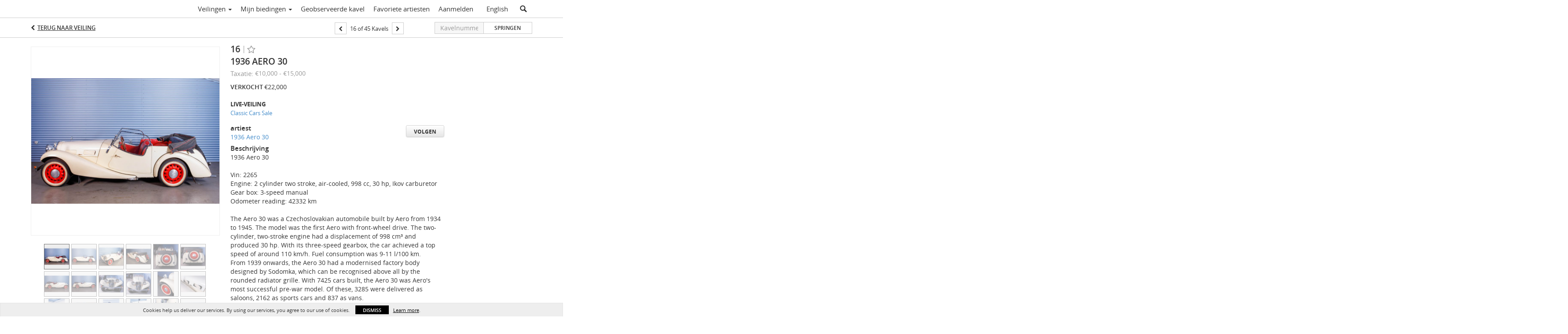

--- FILE ---
content_type: text/html; charset=UTF-8
request_url: https://live.bernaerts.eu/lots/view/4-AFFD8E/1936-aero-30
body_size: 61501
content:
<!doctype html>
<html ng-app="WebModule" ng-controller="RootController" lang="nl">
<head>
			<meta charset="utf-8">
                <meta http-equiv="X-UA-Compatible" content="IE=edge" ng-if="isMobile">
        <meta
            name="viewport"
            content="width=device-width, initial-scale=1, user-scalable=0, shrink-to-fit=no, maximum-scale=1.0"
            ng-if="isMobile && (viewVars.currentRouteName !== 'live-auction'  || (!viewVars.features.allowMobileToAccessBiddingRoom && !viewVars.features.enableMobileBiddingRoom))" />
        <meta
            name="viewport"
            content="width=1000, user-scalable=no"
            ng-if="isMobile && viewVars.currentRouteName === 'live-auction' && (viewVars.features.allowMobileToAccessBiddingRoom || viewVars.features.enableMobileBiddingRoom)" />
                <meta name="apple-itunes-app" content="app-id=1455396904">
        <link rel="canonical" href="//live.bernaerts.eu/lots/view/4-AFFD8E/1936-aero-30" />
	<title ng-if="!template.dynamicTitleActive && viewVars.defaulPage && viewVars.defaulPage === true">1936 Aero 30 | Bernaerts</title>
	<title ng-if="!template.dynamicTitleActive && !viewVars.defaulPage && viewVars.defaulPage !== true">1936 Aero 30 | Bernaerts</title>
	<title ng-if="template.dynamicTitleActive">{{template.title}}</title>
    <meta name="google" content="notranslate" ng-if="viewVars.currentRouteName === 'live-auction' && viewVars.brand ==='n4-dorotheum'">
	<meta property="og:site_name" content="Bernaerts" />
    	<meta property="og:url" content="https://live.bernaerts.eu/lots/view/4-AFFD8E/1936-aero-30" /><meta property="og:type" content="product.item" /><meta property="product:retailer_item_id" content="4-ACHX93" /><meta property="og:title" content="1936 Aero 30" /><meta property="product:availability" content="Out of Stock" /><meta property="product:price:amount" content="10000.00" /><meta property="product:price:currency" content="EUR" /><meta property="og:image" content="https://images4-cdn.auctionmobility.com/is3/auctionmobility-static4/8F9V-4-8I9Z/4-AFFD8E/0016.jpg?width=880&amp;height=880&amp;resizeinbox=1&amp;backgroundcolor=EEEEEE" /><meta property="og:image:width" content="880" /><meta property="og:image:height" content="880" /><meta property="og:image:secure_url" content="https://images4-cdn.auctionmobility.com/is3/auctionmobility-static4/8F9V-4-8I9Z/4-AFFD8E/0016.jpg?width=880&amp;height=880&amp;resizeinbox=1&amp;backgroundcolor=EEEEEE" /><meta name="description" content="1936 Aero 30	

Vin: 2265	
Engine: 2 cylinder two stroke, air-cooled, 998 cc, 30 hp, Ikov carburetor
Gear box: 3-speed manual
Odometer reading: 42332 km

The Aero 30 was a Czechoslovakian automobile built by Aero from 1934 to 1945. The model was the first Aero with front-wheel drive. The two-cylinder, two-stroke engine had a displacement of 998 cm³ and produced 30 hp. With its three-speed gearbox, the car achieved a top speed of around 110 km/h. Fuel consumption was 9-11 l/100 km.  
From 1939 onwards, the Aero 30 had a modernised factory body designed by Sodomka, which can be recognised above all by the rounded radiator grille. With 7425 cars built, the Aero 30 was Aero&#039;s most successful pre-war model. Of these, 3285 were delivered as saloons, 2162 as sports cars and 837 as vans.  
For the market launch of the Aero 30, the motor journalist František Alexander Elstner took off from Prague to Scotland in one of the first cars in August 1934. In 1934 and 1935, several vehicles competed in the 1000 Miles of Czechoslovakia. 
Vladimir Formanek came 33rd in the 1937 Monte Carlo Rally with an Aero 30 Special.

This car has been restored some decades ago and is still in a nice overall condition with some traces of age and use since the restoration.
The car was placed in the seller&#039;s private museum in good running condition.
Due to some years of static display some light reconditioning will be necessary to bring the car back on the road.

Documents: copies of a Czechoslovakian registration." /><meta property="og:description" content="1936 Aero 30	

Vin: 2265	
Engine: 2 cylinder two stroke, air-cooled, 998 cc, 30 hp, Ikov carburetor
Gear box: 3-speed manual
Odometer reading: 42332 km

The Aero 30 was a Czechoslovakian automobile built by Aero from 1934 to 1945. The model was the first Aero with front-wheel drive. The two-cylinder, two-stroke engine had a displacement of 998 cm³ and produced 30 hp. With its three-speed gearbox, the car achieved a top speed of around 110 km/h. Fuel consumption was 9-11 l/100 km.  
From 1939 onwards, the Aero 30 had a modernised factory body designed by Sodomka, which can be recognised above all by the rounded radiator grille. With 7425 cars built, the Aero 30 was Aero&#039;s most successful pre-war model. Of these, 3285 were delivered as saloons, 2162 as sports cars and 837 as vans.  
For the market launch of the Aero 30, the motor journalist František Alexander Elstner took off from Prague to Scotland in one of the first cars in August 1934. In 1934 and 1935, several vehicles competed in the 1000 Miles of Czechoslovakia. 
Vladimir Formanek came 33rd in the 1937 Monte Carlo Rally with an Aero 30 Special.

This car has been restored some decades ago and is still in a nice overall condition with some traces of age and use since the restoration.
The car was placed in the seller&#039;s private museum in good running condition.
Due to some years of static display some light reconditioning will be necessary to bring the car back on the road.

Documents: copies of a Czechoslovakian registration." /><meta name="title" content="1936 Aero 30 | Bernaerts" />
    
			<link rel="icon" href="https://4b.auctionmobility.com/auctionmobility-configuration-cluster4/v1/prod/brands/n4-bernaerts/Byr9t5XQ4/images/6d6dc82d1c19e8ca57780f9f31889b83-favicon.ico?version=fa5308" type="image/x-icon"/>
		<link rel="shortcut icon" href="https://4b.auctionmobility.com/auctionmobility-configuration-cluster4/v1/prod/brands/n4-bernaerts/Byr9t5XQ4/images/6d6dc82d1c19e8ca57780f9f31889b83-favicon.ico?version=fa5308" type="image/x-icon"/>
			<script>
			var _rollbarConfig = {
			    accessToken: "ffaf316c226f4f5081410492698047c4",
			    captureUncaught: true,
			    payload: {
			        environment: 'production',
							me: null
			    }
			};
						!function(r){function t(o){if(e[o])return e[o].exports;var n=e[o]={exports:{},id:o,loaded:!1};return r[o].call(n.exports,n,n.exports,t),n.loaded=!0,n.exports}var e={};return t.m=r,t.c=e,t.p="",t(0)}([function(r,t,e){"use strict";var o=e(1).Rollbar,n=e(2),a="https://d37gvrvc0wt4s1.cloudfront.net/js/v1.6/rollbar.min.js";_rollbarConfig.rollbarJsUrl=_rollbarConfig.rollbarJsUrl||a;var i=o.init(window,_rollbarConfig),l=n(i,_rollbarConfig);i.loadFull(window,document,!1,_rollbarConfig,l)},function(r,t){"use strict";function e(){var r=window.console;r&&"function"==typeof r.log&&r.log.apply(r,arguments)}function o(r,t){return t=t||e,function(){try{return r.apply(this,arguments)}catch(e){t("Rollbar internal error:",e)}}}function n(r,t,e){window._rollbarWrappedError&&(e[4]||(e[4]=window._rollbarWrappedError),e[5]||(e[5]=window._rollbarWrappedError._rollbarContext),window._rollbarWrappedError=null),r.uncaughtError.apply(r,e),t&&t.apply(window,e)}function a(r){this.shimId=++u,this.notifier=null,this.parentShim=r,this.logger=e,this._rollbarOldOnError=null}function i(r){var t=a;return o(function(){if(this.notifier)return this.notifier[r].apply(this.notifier,arguments);var e=this,o="scope"===r;o&&(e=new t(this));var n=Array.prototype.slice.call(arguments,0),a={shim:e,method:r,args:n,ts:new Date};return window._rollbarShimQueue.push(a),o?e:void 0})}function l(r,t){if(t.hasOwnProperty&&t.hasOwnProperty("addEventListener")){var e=t.addEventListener;t.addEventListener=function(t,o,n){e.call(this,t,r.wrap(o),n)};var o=t.removeEventListener;t.removeEventListener=function(r,t,e){o.call(this,r,t&&t._wrapped?t._wrapped:t,e)}}}var u=0;a.init=function(r,t){var e=t.globalAlias||"Rollbar";if("object"==typeof r[e])return r[e];r._rollbarShimQueue=[],r._rollbarWrappedError=null,t=t||{};var i=new a;return o(function(){if(i.configure(t),t.captureUncaught){i._rollbarOldOnError=r.onerror,r.onerror=function(){var r=Array.prototype.slice.call(arguments,0);n(i,i._rollbarOldOnError,r)};var o,a,u="EventTarget,Window,Node,ApplicationCache,AudioTrackList,ChannelMergerNode,CryptoOperation,EventSource,FileReader,HTMLUnknownElement,IDBDatabase,IDBRequest,IDBTransaction,KeyOperation,MediaController,MessagePort,ModalWindow,Notification,SVGElementInstance,Screen,TextTrack,TextTrackCue,TextTrackList,WebSocket,WebSocketWorker,Worker,XMLHttpRequest,XMLHttpRequestEventTarget,XMLHttpRequestUpload".split(",");for(o=0;o<u.length;++o)a=u[o],r[a]&&r[a].prototype&&l(i,r[a].prototype)}return r[e]=i,i},i.logger)()},a.prototype.loadFull=function(r,t,e,n,a){var i=function(){var t;if(void 0===r._rollbarPayloadQueue){var e,o,n,i;for(t=new Error("rollbar.js did not load");e=r._rollbarShimQueue.shift();)for(n=e.args,i=0;i<n.length;++i)if(o=n[i],"function"==typeof o){o(t);break}}"function"==typeof a&&a(t)},l=!1,u=t.createElement("script"),s=t.getElementsByTagName("script")[0],p=s.parentNode;u.src=n.rollbarJsUrl,u.async=!e,u.onload=u.onreadystatechange=o(function(){if(!(l||this.readyState&&"loaded"!==this.readyState&&"complete"!==this.readyState)){u.onload=u.onreadystatechange=null;try{p.removeChild(u)}catch(r){}l=!0,i()}},this.logger),p.insertBefore(u,s)},a.prototype.wrap=function(r,t){try{var e;if(e="function"==typeof t?t:function(){return t||{}},"function"!=typeof r)return r;if(r._isWrap)return r;if(!r._wrapped){r._wrapped=function(){try{return r.apply(this,arguments)}catch(t){throw t._rollbarContext=e()||{},t._rollbarContext._wrappedSource=r.toString(),window._rollbarWrappedError=t,t}},r._wrapped._isWrap=!0;for(var o in r)r.hasOwnProperty(o)&&(r._wrapped[o]=r[o])}return r._wrapped}catch(n){return r}};for(var s="log,debug,info,warn,warning,error,critical,global,configure,scope,uncaughtError".split(","),p=0;p<s.length;++p)a.prototype[s[p] ]=i(s[p]);r.exports={Rollbar:a,_rollbarWindowOnError:n}},function(r,t){"use strict";r.exports=function(r,t){return function(e){if(!e&&!window._rollbarInitialized){var o=window.RollbarNotifier,n=t||{},a=n.globalAlias||"Rollbar",i=window.Rollbar.init(n,r);i._processShimQueue(window._rollbarShimQueue||[]),window[a]=i,window._rollbarInitialized=!0,o.processPayloads()}}}}]);
		</script>
		<script src="//cdnjs.cloudflare.com/ajax/libs/jquery/1.11.1/jquery.min.js"></script>
	<script src="/bootstrap/js/bootstrap.min.js"></script>
	<script type="text/javascript">
	$(function(){
		$('.modal').bind('hidden.bs.modal', function () {
		  $("html").css("overflow", "");
		});
		$('.modal').bind('show.bs.modal', function () {
		  $("html").css("overflow", "hidden");
		});

	});
	</script>
    <script src="/bower_components/momentjs/min/moment.min.js"></script>
        <script src="/js/moment-timezone.min.js"></script>
	<script src="/js/moment-interval.js"></script>
    <script src="/js/bignumber.min.js"></script>
	 <script src="/slicknav/jquery.slicknav.min.js"></script>
     <style type="text/css">
        @font-face {
            font-family: 'Roboto';
            src: url('/fonts/Roboto/Roboto-Light.eot');
            src: url('Roboto-Light.eot?#iefix') format('embedded-opentype'),
                url('/fonts/Roboto/Roboto-Light.woff2') format('woff2'),
                url('/fonts/Roboto/Roboto-Light.woff') format('woff'),
                url('/fonts/Roboto/Roboto-Light.ttf') format('truetype'),
                url('/fonts/Roboto/Roboto-Light.svg#Roboto-Light') format('svg');
            font-weight: 300;
            font-style: normal;
            font-display: swap;
        }
        @font-face {
            font-family: 'Roboto';
            src: url('/fonts/Roboto/Roboto-Regular.eot');
            src: url('/fonts/Roboto/Roboto-Regular.eot?#iefix') format('embedded-opentype'),
                url('/fonts/Roboto/Roboto-Regular.woff2') format('woff2'),
                url('/fonts/Roboto/Roboto-Regular.woff') format('woff'),
                url('/fonts/Roboto/Roboto-Regular.ttf') format('truetype'),
                url('/fonts/Roboto/Roboto-Regular.svg#Roboto-Regular') format('svg');
            font-weight: normal;
            font-style: normal;
            font-display: swap;
        }
        @font-face {
            font-family: 'Roboto';
            src: url('/fonts/Roboto/Roboto-Medium.eot');
            src: url('/fonts/Roboto/Roboto-Medium.eot?#iefix') format('embedded-opentype'),
                url('/fonts/Roboto/Roboto-Medium.woff2') format('woff2'),
                url('/fonts/Roboto/Roboto-Medium.woff') format('woff'),
                url('/fonts/Roboto/Roboto-Medium.ttf') format('truetype'),
                url('/fonts/Roboto/Roboto-Medium.svg#Roboto-Medium') format('svg');
            font-weight: 500;
            font-style: normal;
            font-display: swap;
        }
        @font-face {
            font-family: 'Roboto';
            src: url('/fonts/Roboto/Roboto-Bold.eot');
            src: url('/fonts/Roboto/Roboto-Bold.eot?#iefix') format('embedded-opentype'),
                url('/fonts/Roboto/Roboto-Bold.woff2') format('woff2'),
                url('/fonts/Roboto/Roboto-Bold.woff') format('woff'),
                url('/fonts/Roboto/Roboto-Bold.ttf') format('truetype'),
                url('/fonts/Roboto/Roboto-Bold.svg#Roboto-Bold') format('svg');
            font-weight: bold;
            font-style: normal;
            font-display: swap;
        }
        @font-face {
            font-family: 'Roboto';
            src: url('/fonts/Roboto/Roboto-Italic.eot');
            src: url('/fonts/Roboto/Roboto-Italic.eot?#iefix') format('embedded-opentype'),
                url('/fonts/Roboto/Roboto-Italic.woff2') format('woff2'),
                url('/fonts/Roboto/Roboto-Italic.woff') format('woff'),
                url('/fonts/Roboto/Roboto-Italic.ttf') format('truetype'),
                url('/fonts/Roboto/Roboto-Italic.svg#Roboto-Italic') format('svg');
            font-weight: normal;
            font-style: italic;
            font-display: swap;
        }
        @font-face {
            font-family: 'Roboto';
            src: url('/fonts/Roboto/Roboto-MediumItalic.eot');
            src: url('/fonts/Roboto/Roboto-MediumItalic.eot?#iefix') format('embedded-opentype'),
                url('/fonts/Roboto/Roboto-MediumItalic.woff2') format('woff2'),
                url('/fonts/Roboto/Roboto-MediumItalic.woff') format('woff'),
                url('/fonts/Roboto/Roboto-MediumItalic.ttf') format('truetype'),
                url('/fonts/Roboto/Roboto-MediumItalic.svg#Roboto-MediumItalic') format('svg');
            font-weight: 500;
            font-style: italic;
            font-display: swap;
        }
        body {
            font-family: "Roboto";
        }
    </style>
    <link rel="stylesheet" type="text/css" href="/bootstrap/css/bootstrap.min.css" />
    <link rel="stylesheet" type="text/css" href="//maxcdn.bootstrapcdn.com/font-awesome/4.3.0/css/font-awesome.min.css" />
	<link rel="stylesheet" type="text/css" href="/bower_components/angular-bootstrap-calendar/dist/css/angular-bootstrap-calendar.min.css" />
	
            <script src="https://www.google.com/recaptcha/enterprise.js"></script>
    
    
     <link rel="stylesheet" type="text/css" href="/slicknav/slicknav.min.css" />
     <link rel="stylesheet" href="https://4b.auctionmobility.com/auctionmobility-configuration-cluster4/v1/prod/brands/n4-bernaerts/Byr9t5XQ4/web/9/web.css?version=fa5308"></link><meta name="theme-color" content="#FFFFFF"><link rel="stylesheet" href="/css/locale-style-nl-nl.css?version=fa5308"></link><link rel="stylesheet" href="/css/feature-responsive.css?version=fa5308"></link>    		<script type="text/javascript">
		viewVars = {"escaper":{},"isResponsive":true,"currentRouteName":"lot-detail-slug","products":["corePremium1"],"industry":null,"featureVersions":{"filters":"1","lotHeader":"2","liveAuction":"2","internalSliderVersion":"1","bulletinBoard":"1","documentRepository":1},"fieldsets":[],"features":{"disableNullConvertionForBackend":false,"sortBulletinCurrencies":false,"addDateTimePicker":false,"separateCreditCardOnregister":false,"enableFullAuctionDescriptionUi":false,"enableBuyNowButton":false,"abilityToReassignWinner":false,"viewAllLotsInNewTab":false,"liveBidding":true,"absenteeBidding":true,"noLiveAuctionAbsenteeBidding":false,"groupBidding":false,"enableAdminBlacklist":true,"categories":false,"maxSpendable":false,"maxSpendableLimit":false,"about":false,"artists":true,"kycDocument":false,"startingPriceVisible":true,"hasHighlightFeature":false,"hasHighlightHeaderFeature":false,"isWidgetSupportForLiveAuctions":false,"isWidgetSupportedTenant":false,"passwordOnly":false,"noConfirmLiveBid":false,"auctionHeaderV2":true,"lotListV2":true,"forceLotListV1":false,"reserveStatus":false,"accountBillingAddress":false,"noSSL":false,"forceUatSSL":false,"hidePaddle":false,"orders":false,"smartFilters":false,"responsive":true,"noMobileAccess":false,"cropLotImage":false,"disableCropAuctionImage":false,"noAMLogo":false,"bidInputOpened":false,"noAMCopyright":false,"consignments":false,"buyersPremium":false,"noLotList":false,"noLiveAuctionLotList":false,"noLotListInLiveAuction":false,"fullLotListInLiveAuction":false,"liveAuctionTheme1":false,"liveAuctionTheme2":false,"noPastLots":false,"contact":false,"registerWithoutCC":false,"preferredShipping":false,"lotYoutubeVideos":false,"noEstimate":false,"redirectToNonWWW":false,"redirectToWWW":false,"shippingMethod":false,"enableAuctionRegistrationPickupFlag":false,"documentRepository":false,"docRepoNDA":false,"returnToLink":true,"noCreditCard":true,"globalBidderRegistration":false,"basicBidSheetFilters":false,"noCoreNavbar":true,"totalSpent":false,"liveAuctionBulletin":true,"preferredPayment":false,"calendar":false,"iconBidInputs":false,"navbarStyle2":false,"bidderRegWithAccountCreation":false,"noDeleteBid":true,"internalSlider":true,"realEstate":false,"realEstateHybrid":false,"makeOffer":false,"phoneBid":false,"enableUpcomingPastBidSheet":false,"propertyTypes":false,"propertyLocations":false,"nonGridListLimits":false,"quickBids":false,"nonStardardLotListSizes":false,"lotsMap":false,"localeFlags":false,"localeFlagsMobileOnly":false,"localAutoDetect":false,"searchSuggestions":false,"searchUpcomingLotsOnly":false,"lotGroup":false,"googleTranslate":false,"bingTranslate":false,"noGridView":false,"noStatusOverlayOnAuctionList":false,"bidsInLotObject":true,"noUserRegistration":false,"bidSuggestionsInfiniteScroll":false,"contactForm":false,"allowMobileToAccessBiddingRoom":false,"enableMobileBiddingRoom":true,"noLiveBulletinBrandLogo":false,"useLargeImageOnlyForLiveBulletin":false,"hideDescriptionHeader":false,"traditionalListings":false,"sellersGuide":false,"buyersGuide":false,"deposit":false,"persistentBiddingRoomMessages":false,"showLotDescriptionOnLiveBulletin":false,"savedSearches":false,"countryPickerFields":false,"lightUserLandingPage":false,"coreLotListExpandedGridViewOnly":false,"coreLotListExpandedGridViewOnlyTwoColumns":false,"coreLotListExpandedGridView":false,"disableLotSlugOnLotDetails":false,"persistentLotListView":false,"watchIconAlwaysVisible":false,"defaultToUpcomingForFilters":false,"biddable":false,"showOptInMarketingOnUserReport":false,"removeCookieNotice":false,"noPastAuctionsRoute":false,"disableUserProfileEditing":false,"percentageBidding":false,"hidePastSalesNavigationItems":false,"spectatorMode":false,"queryParamLogin":false,"liveBulletinSkin2":false,"liveBulletinSkin3":false,"adminBiddingReport":false,"postAuctionReportWinningInternetBiddersOnly":false,"adminAllowCreditCardSkip":false,"auctionSimulator":false,"perfectCondition":false,"adminV2Bids":false,"disableStaggeredEndTimes":false,"disableDeleteBids":false,"adminUserNotes":false,"websocketLotList":true,"staticPageEditor":false,"configurableAutoRegistration":false,"autoApproveRegistration":true,"auctionCopy":false,"dataloader":false,"auctionDetailsOpenOnLotList":false,"dataloaderV2":true,"importPriceGuide":false,"posterPriceGuide":false,"importBids":false,"importUsers":false,"timedThenLive":true,"paidLabs":false,"lotBiddingDisabler":false,"enableHideAuctionLotForCustomer":false,"adminTimedLotListDetails":false,"userPaddle":false,"userListV2":false,"registrationsListV2":false,"pushNotification":false,"pushNotificationsAnonymous":false,"bannerNotification":false,"dataloaderV2Flow":false,"shareWidgetOnLotDetails":false,"exportProductCatalog":false,"importInvoiceCsv":false,"addressSummaryToggle":false,"lotComments":false,"lotBidTable":false,"choiceBidding":false,"pickUpOnly":false,"discountSystem":false,"generators":false,"ordersV2":false,"webOrdersV2Invoices":false,"invoiceBuyersPremium":true,"allowSpendingLimitToBeSetByCustomer":false,"externalAuctionLotsLinkForZeroLotAuctions":false,"autoApproveRegistrationWithSpendingLimit":false,"adminPasswordChange":false,"exportAuctionCatalogCsv":true,"exportAuctionLotImages":false,"allowLotViewImageZoom":true,"allowEditRegistrationApprovedPendingEmail":false,"pickupLocation":false,"allowDataloadS3Sync":false,"allowOngoingAuctions":false,"refillRegisterForm":false,"auctionYoutubeVideos":false,"allowDecimalIncrements":false,"webSocketListenAuctionLotsMap":false,"isLotSupportDraftMode":false,"outbidPopup":false,"allowJumpIncrementBidding":false,"reCaptchaOnRegistration":true,"reCaptchaOnForgotPassword":true,"conditionReportRequestDisabler":false,"waveBidCustomReports":false,"fieldAdditionalAgent":false,"choiceBiddingTimed":false,"AMLogger":false,"editorialEnhancedViewUrl":false,"showAuctionTitleInContactFormSubject":false,"disableSearchEngineIndexing":false,"parentChildAuction":false,"auction_date_lot_number_asc":false,"zipCodeRequiredOnlyUsCanada":false,"enableForgotPasswordStaticPage":false,"liveBidTimedCount":false,"enabledPCGS":false,"disableRobots":false,"lotDescriptionIsOptional":false,"enableExtendByAuctionStaggering":false,"noIndexLotListAndLotDetail":false,"enableFeatureScribe":false,"filterZeroBidTimedAuctionLots":false,"showLargeNavbarLogo":false,"hasHeavyUsers":true,"nonEditUserDetailsAdmin":false,"primaryNotes":false,"secondaryNotes":false,"enableShippingQuote":false,"disableAutoSwitchTab":false,"enableBypassCC":false,"enableSaleRoomNotice":false,"enableHideSoldPriceForCustomer":false,"hasWatchAuction":false,"enlargeThumbnailImagesPopup":false,"disablePrivacyPolicy":false,"enableKycDocument":false,"enableApiHashing":false,"purchasable":false,"disableCustomerCSVReport":false,"isHideBidLive":false,"enableCreditCardSCA":true,"redirectHomePage":false,"enableSSOTool":false,"enableTargetAtgHouseIds":false,"enableBidPopup":false,"noSSLOnTraining":false,"unsupportedSSOEndpoints":false,"hideUnsupportedScreenErrorMessage":false,"hasSubjectToFeature":false,"enableLogApiResponseTime":false,"enablePhillipsAuthSdkWeb":false,"customPageTitle":false,"allowCorsXsrfToken":false,"isAzureSSOClient":false,"allowUserCookiePreference":false,"refreshDepositAfterPlaceBid":false,"enablePrecallVideo":false,"enableBrightcoveVideoForLot":false,"disableOnGoingAuction":false,"enableLotNumberPrefix":false,"changeCustomerPhoneLabel":false,"addSlugInAuctionUrl":false,"disablePasswordValidation":false,"enableAskingPriceIncrementButtons":false,"liveBiddingRoomNavbar":false,"showFinalBidWhenWon":false,"localStateMessageWithExclamatory":false,"showPlaceBidTextInBiddingRoom":false,"hideSortByFilterFromPage":false,"hideSearchFilterFromPage":false,"hideJumpFilterFromPage":false,"noLotImageInPage":false,"filtersV2":false,"crossListingEnabled":true,"eventMessagingService":true},"defaultEventMessagingService":"eventws","numLiveAuctionEarlyRegistrationDays":null,"facebookPixel":null,"googleTagManager":null,"barnebysBaProgramId":null,"facebookDomainVerification":null,"googleSiteVerification":null,"timedAuctionPopupText":null,"userwayKey":null,"customContactUsWebWidget":null,"manually_approve_online_bids":true,"localeCurrencyCode":null,"jsLogChannel":"none","jsLogChannelSourceUrl":null,"disableAutoSlideInLiveTheme":null,"defaultLotListView":"list","enableExtendByAuctionStaggering":null,"filterOptions":{"showSortByEstimatesFilterOption":true,"showSortByVintageFilterOption":false,"showSortByArtistFilterOption":false,"showSortByBidsFilterOption":false,"showSortByPriceFilterOption":false},"lotImageBackgroundColor":"EEEEEE","module":"frontend","me":null,"userAgent":"Mozilla\/5.0 (Macintosh; Intel Mac OS X 10_15_7) AppleWebKit\/537.36 (KHTML, like Gecko) Chrome\/131.0.0.0 Safari\/537.36; ClaudeBot\/1.0; +claudebot@anthropic.com)","auctionmobilityRefererUTMs":null,"brand":"n4-bernaerts","bodyClasses":["n4-bernaerts","has-return-to-link","has-core-navbar-3","locale-nl-NL","lot-body"],"hasHdhColumn":false,"locale":"nl-NL","paddleLabel":"biednummer","dateFormats":{"longDateWithDateFirst":"DD MMMM YYYY hh:mma z"},"paymentProcessor":"stripe","spendingLimitRanges":null,"lotCurrencies":null,"currencyList":{"USD":{"label":"USD","symbol":"$"},"CAD":{"label":"CAD","symbol":"CA$"},"GBP":{"label":"GBP","symbol":"\u00a3"},"CHF":{"label":"CHF","symbol":"CHF"},"HKD":{"label":"HKD","symbol":"HK$"},"CNY":{"label":"RMB","symbol":"\u00a5"},"MXN":{"label":"MXN","symbol":"$"},"EUR":{"label":"EUR","symbol":"\u20ac"},"ZAR":{"label":"ZAR","symbol":"R"},"JPY":{"label":"JPY","symbol":"\u00a5"},"AUD":{"label":"AUD","symbol":"AU$"},"NZD":{"label":"NZD","symbol":"$"},"TWD":{"label":"TWD","symbol":"NT$"},"SGD":{"label":"SGD","symbol":"SGD"},"INR":{"label":"INR","symbol":"\u20b9"},"IDR":{"label":"IDR","symbol":"IDR"},"EGP":{"label":"EGP","symbol":"E\u00a3"},"NGN":{"label":"NGN","symbol":"\u20a6"},"PLN":{"label":"PLN","symbol":"z\u0142"},"MYR":{"label":"MYR","symbol":"RM"},"SLL":{"label":"SLL","symbol":"Le"},"NOK":{"label":"NOK","symbol":"kr"},"BZD":{"label":"BZD","symbol":"$"},"PHP":{"label":"PHP","symbol":"\u20b1"},"ZWL":{"label":"ZWL","symbol":"Z$"},"LKR":{"label":"LKR","symbol":"LKR"},"BDT":{"label":"BDT","symbol":"BDT"},"THB":{"label":"THB","symbol":"\u0e3f"},"COP":{"label":"COP","symbol":"COP$"},"ZMW":{"label":"ZMW","symbol":"ZK"},"DKK":{"label":"DKK","symbol":"DKK"},"SEK":{"label":"SEK","symbol":"SEK"},"SAR":{"label":"SAR","symbol":"SAR"},"AED":{"label":"AED","symbol":"\u062f.\u0625"}},"categoryLabel":{"singular":"Category","plural":"Categories"},"menuOptionAccountTitle":"","availableLocales":["nl-NL","en"],"discardBrandName":false,"localeMapping":{"en":"English","es":"Espa\u00f1ol","fr":"Fran\u00e7ais","de":"Deutsch","nl":"Dutch","it":"Italiano","fi":"Suomi","pl":"Polski","zh-TW":"\u7e41\u9ad4\u4e2d\u6587","zh-CN":"\u7b80\u4f53\u4e2d\u6587","ja":"\u65e5\u672c\u8a9e"},"localeOptions":{"dateTimeFormats":{"dateFormat":"MMM D, YYYY","timeFormat":"h:mm A","timeFormatNoMinutes":"h A","longDate":"LLL z","longDateNoTimeFormat":"LL","shortTime":"h:mm a z","shortTimeNoMinutes":"h a z"},"currencyFormat":"{currency-sign}{price}"},"currencyFormat":"{currency-sign}{price}","translation":{"smartling":{"_translate_paths":{"path":"*\/translation","instruction":"\/*\/notes"},"placeholder_format_custom":["\\{[A-Z]*\\} \\{[A-Z]*, select, [0-9]*\\{|\\} other\\{|\\}\\{2,2\\}|\\{[A-Z]*\\}|\\{[A-Z]*, select, [0-9]*\\{|\\} other\\{|\\}\\{2,2\\}|\\{PADDLE\\}|\\{LOTNUMBER\\}"]},"01 - January":"01 - januari","02 - February":"02 - februari","03 - March":"03 - maart","04 - April":"04 - april","05 - May":"05 - mei","06 - June":"06 - juni","07 - July":"07 - juli","08 - August":"08 - augustus","09 - September":"09 - september","10 - October":"10 - oktober","11 - November":"11 - november","12 - December":"12 - december","About":"Over","About Us":"Over ons","Account Billing Address":"Factureringsadres","Active Filters":"Actieve filters","Add a New Credit Card":"Nieuwe creditcard toevoegen","Add Card":"Kaart toevoegen","Address 2":"Adres 2","Address":"Adres","Address type must be one of: 'shipping' or 'billing'.":"Adrestype moet 'verzending' of 'facturering' zijn.","All":"Alles","All Lots":"Alle kavels","All Items":"Alle items","All Past Auctions":"Alle afgelopen veilingen","All rights reserved":"Alle rechten voorbehouden","All Upcoming Auctions":"Alle komende veilingen","and":"en","artist":"artiest","ARTIST":"artiest","Artist Name":"Naam artiest","Auction":"Veiling","Auction Calendar":"Veilingkalender","Auction Ends":"Veiling sluit","Auction Info":"Veilinginformatie","Auction is Closed":"Veiling is gesloten","Auctions":"Veilingen","Auction Catalogues":"Veilingcatalogussen","Auction Results":"Veilingresultaten","Auction Starts":"Veiling begint","Auction will start soon":"Veiling begint snel...","A user is already registered with that email.":"Dit e-mailadres is al door een gebruiker geregistreerd.","Back":"Terug","Back To Current Lot":"Terug naar Huidige kavel","Back To Current Item":"Terug naar huidige item","Back to My Bids":"Terug naar Mijn biedingen","Back to Sign In":"Terug naar Aanmelden","Bid":"Bod","Bidder Registration":"Registratie bieder","Bidding":"Bieden","BIDDING":"BIEDEN","Bidding room is unavailable. We're working on restoring service. Please try again soon...":"Veilingruimte is niet beschikbaar. We zijn bezig het probleem op te lossen. Probeer het later opnieuw...","Bid increment is":"Bodverhoging is","Bid Live":"Live bieden","Join Live Auction":"Deelnemen aan live-veiling","Billing Address":"Factureringsadres","By bidding through this website, you agree to the":"Door te bieden via deze website, gaat u akkoord met de","By checking below, you agree:":"Door de onderstaande vakjes aan te vinken, bevestigt u het volgende:","Cancel":"Annuleren","Captcha Verification Failed.":"Captcha-verificatie mislukt.","Card Holder":"Kaarthouder","Card Holder Name":"Naam kaarthouder","Card Number":"Kaartnummer","Categories":"Categorie\u00ebn","Category":"Categorie","Change Password":"Wachtwoord wijzigen","Choose Month":"Kies een maand","Choose Year":"Kies een jaar","City":"Plaats","Closed":"Gesloten","Company Name":"Bedrijfsnaam","Condition":"Staat","Conditions of Sale":"verkoopvoorwaarden","Confirm Delete":"Verwijdering bevestigen","Confirm Password":"Wachtwoord bevestigen","Consign":"In consignatie geven","(Connected)":"(Verbonden)","Country":"Land","Credit Card":"Creditcard","Credit card verification is for account set up only. Your card will only be charged should you choose Credit Card as your preferred payment method.":"Creditcardverificatie is alleen nodig voor het maken van een account. Er worden alleen kosten van uw kaart afgeschreven als u Creditcard hebt ingesteld als gewenste betaalmethode.","Current":"Huidig","Histor":"Histor","Current Lot":"Huidige kavel","Current Password":"Huidig wachtwoord","CVV Code":"CVV-code","Declined":"Geweigerd","Default Auction Bid Limit":"Standaard bodlimiet","Delete":"Verwijderen","Delete Bid":"Bod verwijderen","Delete Bid?":"Bod verwijderen?","Delete Card":"Kaart verwijderen","Description":"Beschrijving","Documents":"Documenten","Terms of Sale":"Verkoopvoorwaarden","Location Map":"Kaart van locatie","Download":"Downloaden","Download our free app!":"Download onze gratis app!","Edit":"Bewerken","Edit Bid":"Bod bewerken","Email":"E-mailadres","Ended":"Gesloten","Ended:":"Gesloten:","Ends:":"Sluit:","Enter your Email":"Voer uw e-mailadres in","Est:":"Taxatie:","Est":"Taxatie","Est.":"Schatting","Estimate:":"Taxatie:","Estimate":"Taxatie","Estimate: High to Low":"Taxatie: hoog naar laag","Estimate: Low to High":"Taxatie: laag naar hoog","Exhibited":"Vertoond","Exit":"Sluiten","Expenses":"Uitgaven","Expiration":"Vervalt","Expiry Month":"Vervalmaand","Expiry Year":"Vervaljaar","Favorite Artists":"Favoriete artiesten","Fax":"Fax","First and Last Name":"Voor- en achternaam","First Name":"Voornaam","Follow":"Volgen","Following":"Volgend","Forgot Password?":"Wachtwoord vergeten?","Forgot your password?":"Wachtwoord vergeten?","Go":"OK","Group A":"Groep A","Group B":"Groep B","Group C":"Groep C","Group D":"Groep D","Group E":"Groep E","Group F":"Groep F","Group G":"Groep G","Group H":"Groep H","Group I":"Groep I","Group J":"Groep J","Group K":"Groep K","Group L":"Groep L","Group M":"Groep M","Group N":"Groep N","Group O":"Groep O","Group P":"Groep P","Group Q":"Groep Q","Group R":"Groep R","Group S":"Groep S","Group T":"Groep T","Group U":"Groep U","Group V":"Groep V","Group W":"Groep W","Group X":"Groep X","Group Y":"Groep Y","Group Z":"Groep Z","How do you plan to participate in this auction?":"Hoe wilt u deelnemen aan deze veiling?","I am 18 years of age or older":"Ik ben 18 jaar of ouder","I am 21 years of age or older":"Ik ben 21 jaar of ouder","I have read and agree to the":"Ik begrijp en ga akkoord met de","in All Lots":"in Alle kavels","Invalid email or password.":"Ongeldig e-mailadres of wachtwoord.","Invalid\/expired password token.":"Ongeldig\/verlopen wachtwoordtoken","Jump":"Springen","Jump to lot":"Direct naar kavel","Jump To Lot":"Direct naar kavel","Last Name":"Achternaam","left":"resterend","Less":"Minder","Limit":"Limiet","Live Auction":"Live-veiling","Live Bid":"Livebod","Live!":"Live!","Live":"Live","LIVE NOW!":"LIVE!","Location":"Locatie","Login":"Aanmelden","Login_title":"Aanmelden","Login_button":"Aanmelden","Logout":"Afmelden","Lost":"Verloren","LOT CLOSED":"KAVEL GESLOTEN","ITEM CLOSED":"ITEM GESLOTEN","Lot Is Closed":"KAVEL IS GESLOTEN","LotIsClosed":"KAVEL IS GESLOTEN","Lot is open for bids!":"Er kan op de kavel worden geboden.","Item is open for bids!":"Er kan op het item worden geboden.","Open for bids!":"Open voor biedingen!","Lot #":"Kavelnummer","Item #":"Item #","Opening":"Opening","Hammer":"Hamer","How to Buy":"Hoe kopen werkt","Lot":"Kavel","Lot Number":"Kavelnummer","LOT PASSED":"KAVEL NIET VERKOCHT","ITEM PASSED":"ITEM NIET VERKOCHT","LOT PAUSED":"KAVEL GEPAUZEERD","ITEM PAUSED":"ITEM GEPAUZEERD","LOT REVIEW":"KAVELINFORMATIE","ITEM REVIEW":"ITEMINFORMATIE","Lots":"Kavels","LOTSOLD":"KAVEL {LOTNUMBER} VERKOCHT","ITEMSOLD":"ITEM {LOTNUMBER} VERKOCHT","Lot Updated Successfully ":"Kavel is bijgewerkt ","LOTWON":"Gewonnen lot!","YOUWONLOTNUM":"U HEBT KAVEL {LOTNUMBER} GEWONNEN!","YOUWONITEMNUM":"U HEBT ITEM {LOTNUMBER} GEWONNEN!","You Won":"U heeft gewonnen","Starting At":"Begint aan","Message":"Bericht","Minimum Bid":"Minimumbod","Month":"Maand","More Auctions":"Meer veilingen","More":"Meer","My Bids":"Mijn biedingen","MY BIDS":"MIJN BIEDINGEN","My Consignments":"Mijn consignaties","My Past Bids":"Mijn vorige biedingen","My Profile":"Mijn profiel","My Upcoming Bids":"Mijn volgende biedingen","Absentee Bid on this lot":"Schriftelijk bod op deze kavel","Absentee Bid on this item":"Schriftelijk bod op dit item","New Group":"Nieuwe groep","New password is invalid.  Must be a string of at least 6 characters.":"Het nieuwe wachtwoord is ongeldig.  Het moet uit minimaal 6 tekens bestaan.","New Password":"Nieuw wachtwoord","No Filters":"Geen filters","No lots found for the selected filters.":"Geen kavels gevonden voor de geselecteerde filters.","No lots found.":"Geen kavels gevonden.","No":"Nee","Not a member?":"Geen lid?","(not met)":"(niet gehaald)","Not Registered":"Niet geregistreerd","Not Specified":"Niet gespecificeerd","No upcoming auctions.":"Geen komende veilingen.","Now":"Nu","Open Auction":"Openbare veiling","Optional":"Optioneel","OR":"OF","Our app is free!":"Onze app is gratis!","Outbid":"Overboden","paddle":"biednummer","Paddle":"Biednummer","Page":"Pagina","Participation":"Deelname","Passed":"Niet verkocht","Password":"Wachtwoord","Password reset instructions emailed.":"Instructies voor het opnieuw instellen van het wachtwoord zijn verzonden.","Password reset instructions will be sent to your email.":"Instructies voor het opnieuw instellen van het wachtwoord worden naar uw e-mailadres gestuurd.","Password updated successfully.":"Wachtwoord is bijgewerkt.","Past Auctions":"Afgelopen veilingen","Past Bids":"Vorige biedingen","Past":"Afgelopen","Paused":"Gepauzeerd","Payment Method":"Betaalmethode","Pending":"In behandeling","PENDING":"IN BEHANDELING","Per Page":"Per pagina","Phone":"Telefoonnummer","Place a bid on a lot.":"Plaats een bod op een kavel.","Place Absentee Bid":"Schriftelijk bod plaatsen","Place Bid":"Bod plaatsen","Place bids and manage your account from anywhere.":"Plaats biedingen en beheer uw account, waar u ook bent.","Please check back later.":"Kom later terug.","Please check your firewall settings":"Controleer uw firewallinstellingen","Please contact us to increase your limit.":"Neem contact met ons op om uw limiet te verhogen.","Please enter a valid email address.":"Geef een geldig e-mailadres op.","Please fill in all fields to sign up.'":"Vul alle velden in om u te registreren.","Please fill in all required fields.":"Vul alle verplichte velden in.","Please fill in all required fields correctly.":"Vul alle verplichte velden correct in.","Please fill in your credit card information correctly.":"Vul uw creditcardgegevens correct in.","Please login or register to see your past bids.":"Meld u aan of registreer u om uw vorige biedingen te bekijken.","Please login or register to see your upcoming bids.":"Meld u aan of registreer u om uw volgende biedingen te bekijken.","Please login or register to view your consignments.":"Meld u aan of registreer u om uw consignaties te bekijken.","Please login or register to view your watched lots.":"Meld u aan of registreer u om uw geobserveerde kavels te bekijken.","Please login or sign up to continue.":"Meld u aan of registreer u om door te gaan.","Please provide an auction id.":"Geef een veiling-ID op.","Please provide a shipping address before checking out.":"Geef een verzendadres op voordat u afrekent.","Please register to bid.":"Registreer u om te bieden.","Please try changing your filters.":"Probeer uw filters te wijzigen.","Please try searching by a name or title of a lot.":"Probeer op een naam of de titel van een kavel te zoeken.","Please try searching by the artist's name or title of the lot.":"Probeer op de naam van de artiest of de titel van de kavel te zoeken.","Please use a lot's star button to start watching a lot.":"Klik op de ster bij een kavel om deze te observeren.","Please use an auction's star button to start watching an auction.":"Klik op de ster bij een veiling om deze te observeren.","PLEASE WAIT":"EVEN GEDULD","Postal Code":"Postcode","Powered by:":"Mogelijk gemaakt door:","PREPARING LOT":"KAVEL VOORBEREIDEN","PREPARINGLOT":"Kavel {LOTNUMBER} voorbereiden","PREPARINGITEM":"Item {LOTNUMBER} voorbereiden","PREPARINGNEXTLOT":"Forbereder neste kavel...","PREPARINGNEXTITEM":"Forbereder neste item...","Privacy Policy":"privacybeleid","Profile":"Profiel","Profit":"Winst","Provenance":"Herkomst","Province":"Provincie","Purchased":"Gekocht","Purchased for":"Gekocht voor","Quantity":"Aantal","Literature":"LITERATUUR","Refresh":"Vernieuwen","Registered Auctions":"Geregistreerde veilingen","Registered":"Geregistreerd","Register":"Registreren","Register_title":"Registreren","Register_button":"Registreren","Register to Bid":"Registreren","Register to place absentee bids and join the live auction":"Registreer u om schriftelijke biedingen te plaatsen en deel te nemen aan de live-veiling","Registration Declined":"Registratie geweigerd","Registration declined":"Registratie geweigerd","Registration Pending":"Registratie in behandeling","Registration pending":"Registratie in behandeling","Required":"Verplicht","Required: *Required":"Verplicht: *Verplicht","Reserve not met":"Minimumprijs niet gehaald","Reserve":"Minimumprijs","Reset":"Opnieuw instellen","result for":"resultaat voor","results for":"resultaten voor","Return to":"Terug naar","Revenue":"Opbrengst","Sale Total:":"Totaal verkoop:","Same as Shipping Address":"Gelijk aan verzendadres","Save":"Opslaan","Search All Lots":"Alle kavels zoeken","Search Lots":"Kavels zoeken","Search":"Zoeken","Select a method":"Selecteer een methode","Select a preferred payment method":"Selecteer een gewenste betaalmethode","Select a province":"Selecteer een provincie","Select a state":"Selecteer een staat","Send reset email":"E-mail verzenden","Shipping Address":"Verzendadres","Primary Address":"Hoofdadres","Show:":"Tonen:","Signature":"Handtekening","Signed up on":"Geregistreerd op","Sign up now":"Nu registreren","Sign Up":"Registreren","Single Bid":"E\u00e9n bod","Single Bids":"Enkele biedingen","Size":"Formaat","Sold":"Verkocht","Sold for":"Verkocht voor","for:":"voor:","Sorry, there are no planned auctions at this time.":"Er staan momenteel geen veilingen gepland.","Sort By":"Sorteren op","Start following artists by using the follow button when browsing lots.":"Volg artiesten met de knop Volgen wanneer u door kavels bladert.","Starting Bid":"Openingsbod","Starting Bid:":"Openingsbod:","Starting bid":"Openingsbod","Starting bid:":"Openingsbod:","Start placing bids from the auction page.":"Plaats biedingen vanaf de veilingpagina.","Starts:":"Begint:","Started:":"Begonnen:","Starts in":"Begint over","Live auction started:":"Live-veiling begonnen:","Live auction starts:":"Live-veiling begint:","Pre bidding starts:":"Bieden start:","View Lots":"Kavels weergeven","Item Details":"Itemgegevens","State":"Staat","Submit":"Indienen","Submit Bid":"Bod indienen","SUBMITTED":"INGEDIEND","SUBMITTING BID":"BOD PLAATSEN...","Terms and Conditions":"Algemene voorwaarden","Terms of Use":"gebruiksvoorwaarden","That action could not be completed.":"Kan deze actie niet uitvoeren.","That auction is not currently live!":"Deze veiling is momenteel niet live.","That lot was not found.":"Kan de kavel niet vinden.","There are no lots available at this time.":"Er zijn momenteel geen kavels beschikbaar.","There are no lots for the selected Artist.":"Er zijn geen kavels voor de geselecteerde artiest.","There are no past auctions.":"Er zijn geen afgelopen veilingen.","There are no past lots.":"Er zijn geen eerdere kavels.","Timed Auction":"Veiling met tijdslimiet","Timed":"Met tijdslimiet","Time Left":"Resterende tijd","Total":"Totaal","Try Again":"Probeer het opnieuw","Unfollow":"Niet meer volgen","Unlimited":"Onbeperkt","Upcoming Auctions":"Komende veilingen","Upcoming Bids":"Volgende biedingen","Upcoming":"Komende","User Information":"Gebruikersgegevens","Viewing":"Getoond","View Mode":"Weergavemodus","View":"Bekijken","Waiting for lot to open.":"Wachten tot kavel wordt geopend.","Waiting for item to open.":"Wachten tot item wordt geopend.","Watched Lots":"Geobserveerde kavel","Watched Items":"Geobserveerde items","Watched":"Geobserveerd","Watching":"Wordt geobserveerd","Watch":"Observeren","We could not register you as a bidder at this time. Please check back later.":"We kunnen u momenteel niet als bieder registreren. Kom later terug.","We do not ship to that state.":"We verzenden niet naar deze staat.","We only accept credit cards with a billing address that matches your shipping address":"We accepteren alleen creditcards met een factureringsadres dat gelijk is aan uw verzendadres","We're having trouble connecting to the bidding room from your network":"We kunnen via uw netwerk geen verbinding maken met de veilingruimte","We were unable to retrieve your consignment statement. Please try again or contact us if the issue persists.":"We kunnen uw consignatieverklaring niet ophalen. Probeer het opnieuw of neem contact met ons op als het probleem zich blijft voordoen.","We were unable to retrieve your invoice. Please try again or contact us if the issue persists.":"We kunnen uw factuur niet ophalen. Probeer het opnieuw of neem contact met ons op als het probleem zich blijft voordoen.","We will contact you after the auction with further instructions":"We nemen na de veiling contact met u op voor verdere instructies","Withdrawn":"Ingetrokken","Won":"Gewonnen","Yes":"Ja","You are already registered with that email! Please login to continue.":"U bent al geregistreerd met dit e-mailadres. Meld u aan om door te gaan.","YOU ARE DISCONNECTED":"VERBINDING VERBROKEN","Disconnected":"Verbinding verbroken","You are not following any Artists yet.":"U volgt nog geen artiesten.","You are not following any artists yet.":"U volgt nog geen artiesten.","You are not watching any lots yet.":"U observeert nog geen kavels.","YOU ARE WINNING":"U BENT AAN HET WINNEN","You bid;":"U biedt","You bid":"U biedt","You Bid":"U biedt","You have been outbid.":"Iemand heeft u overboden.","You have logged out.":"U bent afgemeld.","You have no current orders.":"U hebt geen lopende orders.","You have no current bids.":"U hebt op dit moment geen biedingen.","You have no past orders.":"U hebt geen eerdere orders.","You have not lost any lots.":"U hebt geen kavels verloren.","You have not made any bids in past auctions.":"U hebt geen biedingen geplaatst in afgelopen veilingen.","You have not made any bids yet.":"U hebt nog geen biedingen geplaatst.","You have not made any bids.":"U hebt geen biedingen geplaatst.","You have not won any lots.":"U hebt geen kavels gewonnen.","You placed a":"U hebt een bod uitgebracht van","Your card will not be charged. Verification only, unless you make a purchase and your preferred method of payment is set to 'Credit Card'.":"Er worden geen kosten van uw kaart afgeschreven. Dit dient uitsluitend ter verificatie, tenzij u een aankoop doet en Creditcard is ingesteld als gewenste betaalmethode.","Your current password is incorrect.":"Uw huidige wachtwoord is onjuist.","Your Default Auction Bid Limit is:":"Uw standaard bodlimiet is:","Your new password does not match your confirm password.":"De wachtwoorden komen niet overeen.","Your password has been reset.":"Uw wachtwoord is opnieuw ingesteld.","Your password must be at least 6 characters in length.":"Het wachtwoord moet uit minimaal 6 tekens bestaan.","Your Preferred Payment Method is:":"Uw gewenste betaalmethode is:","Your registration is pending.":"Uw registratie is in behandeling.","Your registration was declined.":"Uw registratie is geweigerd.","You won this lot":"U hebt deze kavel gewonnen","Zip Code":"Postcode","You just bid!":"U hebt geboden","Floor bid":"Bod uit zaal","Current Bid":"Huidige bod","Current bid":"Huidige bod","Current bid:":"Huidig bod:","Now!":"Nu!","Consigned Item":"In consignatie gegeven item","Back to Auction":"Terug naar Veiling","Terms & Conditions":"Algemene voorwaarden","Please read these Terms & Conditions carefully":"Lees de algemene voorwaarden zorgvuldig door","Auction Software by":"Veilingsoftware van","Forgot Your Password?":"Wachtwoord vergeten?","Read":"Lezen","(Half Increment)":"(Halve bodverhoging)","Login To Bid":"LOG IN OM TE BIEDEN","Register To Bid":"Registreren","Confirm":"Bevestigen","Try to reconnect":"Probeer opnieuw verbinding te maken","By bidding, you agree to pay the price shown":"Door te bieden, gaat u akkoord met de weergegeven prijs.","AUCTIONCOUNT":"{AUCTIONCOUNT} {AUCTIONCOUNT, select, 1{veiling} other{veilingen}}","BIDBUTTON":"{BIDCOUNT} {BIDCOUNT, select, 1{bod} other{biedingen}}","BIDCOUNT":"{BIDCOUNT} {BIDCOUNT, select, 1{bod} other{biedingen}}","FAVORITEARTISTCOUNT":"{ARTISTCOUNT} {ARTISTCOUNT, select, 1{artiest} other{artiesten}}","FAVORITEMAKECOUNT":"{ARTISTCOUNT} {ARTISTCOUNT, select, 1{Merk} other{Merken}}","FAVORITEPRODUCERCOUNT":"{ARTISTCOUNT} {ARTISTCOUNT, select, 1{producent} other{producenten}}","LOTBUTTON":"{LOTCOUNT} {LOTCOUNT, select, 1{kavel} other{kavels}}","ITEMBUTTON":"Bekijk {ITEMCOUNT} {ITEMCOUNT, select, 1{item} other{items}}","LOTCOUNT":"{LOTCOUNT} {LOTCOUNT, select, 1{kavel} other{kavels}}","ITEMCOUNT":"{ITEMCOUNT} {ITEMCOUNT, select, 1{item} other{items}}","WATCHEDLOTCOUNT":"{LOTCOUNT} {LOTCOUNT, select, 1{bekeken kavel} other{bekeken kavels}}","WATCHEDITEMCOUNT":"{LOTCOUNT} {LOTCOUNT, select, 1{bekeken item} other{bekeken items}}","PAGELABEL":"{PAGECOUNT} {PAGECOUNT, select, 1{pagina} other{pagina's}}","PASTAUCTIONCOUNT":"{AUCTIONCOUNT} {AUCTIONCOUNT, select, 1{afgelopen veiling} other{afgelopen veilingen}}","PROPERTYCOUNT":"{PROPERTYCOUNT} {PROPERTYCOUNT, select, 1{eigendom} other{eigendommen}}","BIDSINAUCTIONCOUNT":"{BIDCOUNT} {BIDCOUNT, select, 1{bod} other{biedingen}} actief in {AUCTIONCOUNT} {AUCTIONCOUNT, select, 1{veiling} other{veilingen}}","BIDSINPASTAUCTIONCOUNT":"{BIDCOUNT} {BIDCOUNT, select, 1{bod} other{biedingen}} in {AUCTIONCOUNT} {AUCTIONCOUNT, select, 1{afgelopen veiling} other{afgelopen veilingen}}","The card number is not a valid credit card number.":"Het kaartnummer is geen geldig creditcardnummer.","Your card's expiration year is invalid.":"Het vervaljaar van uw creditcard is ongeldig.","Your card's security code is invalid.":"De beveiligingscode van uw creditcard is ongeldig.","Could not find payment information":"De betalingsgegevens konden niet worden gevonden.","Please fill in all fields to sign up.":"Vul alle velden in om u te registreren.","We don't have an account with that email address.":"We hebben geen account met dit e-mailadres.","Errata":"Errata","Lot Updates":"Kavelupdates","Item Updates":"Itemupdates","Back to Watched Lots":"Terug naar mijn geobserveerde kavels","Title":"Titel","Select a title":"Selecteer een titel","Mr":"Meneer","Mrs":"Mevrouw","Ms":"Mevrouw","Dr":"Dr.","Afghanistan":"Afghanistan","\u00c5land Islands":"\u00c5landseilanden","Albania":"Albani\u00eb","Algeria":"Algerije","American Samoa":"Amerikaans-Samoa","Andorra":"Andorra","Angola":"Angola","Anguilla":"Anguilla","Antarctica":"Antarctica","Antigua and Barbuda":"Antigua en Barbuda","Argentina":"Argentini\u00eb","Armenia":"Armeni\u00eb","Aruba":"Aruba","Australia":"Australi\u00eb","Austria":"Oostenrijk","Azerbaijan":"Azerbeidzjan","Bahamas":"Bahama's","Bahrain":"Bahrein","Bangladesh":"Bangladesh","Barbados":"Barbados","Belarus":"Wit-Rusland","Belgium":"Belgi\u00eb","Belize":"Belize","Benin":"Benin","Bermuda":"Bermuda","Bhutan":"Bhutan","Bolivia, Plurinational State of":"Bolivia","Bonaire, Sint Eustatius and Saba":"Bonaire, Sint Eustatius en Saba","Bosnia and Herzegovina":"Bosni\u00eb en Herzegovina","Botswana":"Botswana","Bouvet Island":"Bouveteiland","Brazil":"Brazili\u00eb","British Indian Ocean Territory":"Brits Indische Oceaanterritorium","Brunei Darussalam":"Brunei","Bulgaria":"Bulgarije","Burkina Faso":"Burkina Faso","Burundi":"Burundi","Cambodia":"Cambodja","Cameroon":"Kameroen","Canada":"Canada","Cape Verde":"Kaapverdi\u00eb","Cayman Islands":"Kaaimaneilanden","Central African Republic":"Centraal-Afrikaanse Republiek","Chad":"Tsjaad","Chile":"Chili","China":"China","Christmas Island":"Christmaseiland","Cocos (Keeling) Islands":"Cocoseilanden","Colombia":"Colombia","Comoros":"Comoren","Congo":"Congo-Brazzaville","Congo, the Democratic Republic of the":"Congo-Kinshasa","Cook Islands":"Cookeilanden","Costa Rica":"Costa Rica","C\u00f4te d'Ivoire":"Ivoorkust","Croatia":"Kroati\u00eb","Cuba":"Cuba","Cura\u00e7ao":"Cura\u00e7ao","Cyprus":"Cyprus","Czech Republic":"Tsjechi\u00eb","Denmark":"Denemarken","Djibouti":"Djibouti","Dominica":"Dominica","Dominican Republic":"Dominicaanse Republiek","Ecuador":"Ecuador","Egypt":"Egypte","El Salvador":"El Salvador","Equatorial Guinea":"Equatoriaal-Guinea","Eritrea":"Eritrea","Estonia":"Estland","Ethiopia":"Ethiopi\u00eb","Falkland Islands (Malvinas)":"Falklandeilanden","Faroe Islands":"Faer\u00f6er","Fiji":"Fiji","Finland":"Finland","France":"Frankrijk","French Guiana":"Frans-Guyana","French Polynesia":"Frans-Polynesi\u00eb","French Southern Territories":"Franse Zuidelijke en Antarchtische Gebieden","Gabon":"Gabon","Gambia":"Gambia","Georgia":"Georgi\u00eb","Germany":"Duitsland","Ghana":"Ghana","Gibraltar":"Gibraltar","Greece":"Griekenland","Greenland":"Groenland","Grenada":"Grenada","Guadeloupe":"Guadeloupe","Guam":"Guam","Guatemala":"Guatemala","Guernsey":"Guernsey","Guinea":"Guinee","Guinea-Bissau":"Guinee-Bissau","Guyana":"Guyana","Haiti":"Ha\u00efti","Holy See (Vatican City State)":"Vaticaanstad","Honduras":"Honduras","Hong Kong":"Hongkong","Hungary":"Hongarije","Iceland":"IJsland","India":"India","Indonesia":"Indonesi\u00eb","Iran, Islamic Republic of":"Iran","Iraq":"Irak","Ireland":"Ierland","Isle of Man":"Man","Israel":"Isra\u00ebl","Italy":"Itali\u00eb","Jamaica":"Jamaica","Japan":"Japan","Jersey":"Jersey","Jordan":"Jordani\u00eb","Kazakhstan":"Kazachstan","Kenya":"Kenia","Kiribati":"Kiribati","Korea, Democratic People's Republic of":"Noord-Korea","Korea, Republic of":"Zuid-Korea","Kuwait":"Koeweit","Kyrgyzstan":"Kirgizi\u00eb","Lao People's Democratic Republic":"Laos","Latvia":"Letland","Lebanon":"Libanon","Lesotho":"Lesotho","Liberia":"Liberia","Libya":"Libi\u00eb","Liechtenstein":"Liechtenstein","Lithuania":"Litouwen","Luxembourg":"Luxemburg","Macao":"Macau","Macedonia, the Former Yugoslav Republic of":"Macedoni\u00eb","Madagascar":"Madagaskar","Malawi":"Malawi","Malaysia":"Maleisi\u00eb","Maldives":"Malediven","Mali":"Mali","Malta":"Malta","Marshall Islands":"Marshalleilanden","Martinique":"Martinique","Mauritania":"Mauritani\u00eb","Mauritius":"Mauritius","Mayotte":"Mayotte","Mexico":"Mexico","Micronesia, Federated States of":"Micronesia","Moldova, Republic of":"Moldavi\u00eb","Monaco":"Monaco","Mongolia":"Mongoli\u00eb","Montenegro":"Montenegro","Montserrat":"Montserrat","Morocco":"Marokko","Mozambique":"Mozambique","Myanmar":"Myanmar","Namibia":"Namibi\u00eb","Nauru":"Nauru","Nepal":"Nepal","Netherlands":"Nederland","New Caledonia":"Nieuw-Caledoni\u00eb","New Zealand":"Nieuw-Zeeland","Nicaragua":"Nicaragua","Niger":"Niger","Nigeria":"Nigeria","Niue":"Niue","Norfolk Island":"Norfolk","Northern Mariana Islands":"Noordelijke Marianen","Norway":"Noorwegen","Oman":"Oman","Pakistan":"Pakistan","Palau":"Palau","Palestine, State of":"Palestina","Panama":"Panama","Papua New Guinea":"Papoea-Nieuw-Guinea","Paraguay":"Paraguay","Peru":"Peru","Philippines":"Filipijnen","Pitcairn":"Pitcairneilanden","Poland":"Polen","Portugal":"Portugal","Puerto Rico":"Puerto Rico","Qatar":"Qatar","R\u00e9union":"R\u00e9union","Romania":"Roemeni\u00eb","Russian Federation":"Rusland","Rwanda":"Rwanda","Saint Barth\u00e9lemy":"Saint-Barth\u00e9lemy","Saint Helena, Ascension and Tristan da Cunha":"Sint-Helena, Ascension en Tristan da Cunha","Saint Kitts and Nevis":"Saint Kitts en Nevis","Saint Lucia":"Saint Lucia","Saint Martin (French part)":"Sint Maarten (Frans deel)","Saint Pierre and Miquelon":"Saint-Pierre en Miquelon","Saint Vincent and the Grenadines":"Saint Vincent en de Grenadines","Samoa":"Samoa","San Marino":"San Marino","Sao Tome and Principe":"Sao Tom\u00e9 en Principe","Saudi Arabia":"Saoedi-Arabi\u00eb","Senegal":"Senegal","Serbia":"Servi\u00eb","Seychelles":"Seychellen","Sierra Leone":"Sierra Leone","Singapore":"Singapore","Sint Maarten (Dutch part)":"Sint Maarten (Nederlands deel)","Slovakia":"Slowakije","Slovenia":"Sloveni\u00eb","Solomon Islands":"Salomonseilanden","Somalia":"Somali\u00eb","South Africa":"Zuid-Afrika","South Georgia and the South Sandwich Islands":"Zuid-Georgia en de Zuidelijke Sandwicheilanden","South Sudan":"Zuid-Soedan","Spain":"Spanje","Sri Lanka":"Sri Lanka","Sudan":"Noord-Soedan","Suriname":"Suriname","Svalbard and Jan Mayen":"Spitsbergen en Jan Mayen","Swaziland":"Swaziland","Sweden":"Zweden","Switzerland":"Zwitserland","Syrian Arab Republic":"Syri\u00eb","Taiwan":"Taiwan","Tajikistan":"Tadzjikistan","Tanzania, United Republic of":"Tanzania","Thailand":"Thailand","Timor-Leste":"Oost-Timor","Togo":"Togo","Tokelau":"Tokelau","Tonga":"Tonga","Trinidad and Tobago":"Trinidad en Tobago","Tunisia":"Tunesi\u00eb","Turkey":"Turkije","Turkmenistan":"Turkmenistan","Turks and Caicos Islands":"Turks- en Caicoseilanden","Tuvalu":"Tuvalu","Uganda":"Oeganda","Ukraine":"Oekra\u00efne","United Arab Emirates":"Verenigde Arabische Emiraten","United Kingdom":"Verenigd Koninkrijk","United States":"Verenigde Staten","United States Minor Outlying Islands":"Kleine afgelegen eilanden van de Verenigde Staten","Uruguay":"Uruguay","Uzbekistan":"Oezbekistan","Vanuatu":"Vanuatu","Venezuela, Bolivarian Republic of":"Venezuela","Viet Nam":"Vietnam","Virgin Islands, British":"Britse Maagdeneilanden","Virgin Islands, U.S.":"Amerikaanse Maagdeneilanden","Wallis and Futuna":"Wallis en Futuna","Western Sahara":"Westelijke Sahara","Yemen":"Jemen","Zambia":"Zambia","Zimbabwe":"Zimbabwe","How Bidding Works":"Hoe bieden werkt","Last Call":"Laatste oproep","Fair Warning":"Eenmaal, andermaal","PADDLE_JUST_BID":"Biednummer {PADDLE} bood","Another bid was taken":"ER IS EEN ANDER BOD AANGENOMEN","All Categories":"Alle categorie\u00ebn","Relevance":"Relevantie","Auction registration approval is required in order to proceed. Please contact the Auction House for details":"Veilingregistratie moet zijn goedgekeurd om door te gaan. Neem contact op met het veilinghuis voor meer informatie.","Lot Resumed":"Kavel hervat.","Item Resumed":"Item hervat","You've been outbid!":"Iemand heeft u overboden.","You've been outbid":"U bent overboden","Item Number":"Itemnummer","Search Items":"Items zoeken","Search Properties":"Eigendommen zoeken","Jump To Item":"Direct naar item","You are not watching any items yet.":"U observeert nog geen items.","Please use an item's star button to start watching an auction.":"Klik op de ster bij een item om het te observeren.","There are no past items.":"Er zijn geen eerdere items.","No items found for the selected filters.":"Geen items gevonden voor de geselecteerde filters.","No items found.":"Geen items gevonden.","Please try searching by the title of the item.":"Probeer op de titel van het item te zoeken.","in All Items":"in alle items","Optimized for your Mobile Device":"Geoptimaliseerd voor uw mobiele apparaat","Download our free app for an optimal bidding experience:":"Download onze gratis app voor een optimale biedervaring:","You have requested to reset your password within the past 10 minutes. Please check your email and or text messages for the reset code or wait 10 minutes to try again.":"U hebt in de afgelopen tien minuten een aanvraag ingediend voor het opnieuw instellen van uw wachtwoord. Controleer uw e-mail en\/of tekstberichten om te zien of u de code voor het opnieuw instellen van uw wachtwoord hebt ontvangen of wacht tien minuten en probeer het opnieuw.","Winning":"Aan het winnen","WINNING":"WINNEN","Max":"Max.","Bid Rounded Down to Nearest Bid Increment":"Bod naar beneden afgerond tot de dichtstbijzijnde bodverhoging ","Feel free to increase your absentee bid to the next increment.":"Verhoog uw schriftelijke bod gerust naar de volgende bodverhoging.","Navigation":"Navigatie","Traditional Listings":"Traditionele vermeldingen","Auction is live now!":"VEILING IS NU LIVE!","Join bidding room":"Ga naar de veilingruimte","Your registration is declined":"Uw registratie is geweigerd.","You are registered as paddle":"U bent geregistreerd als biednummer","Registered as Paddle":"Geregistreerd als biednummer","The system will automatically bid for you.":"Het systeem plaatst automatisch een bod voor u.","Enter Max Bid":"Voer maximumbod in","Select Amount":"Selecteer bedrag","Min.":"Min.","Back To Top":"Terug naar begin","Medium":"MEDIUM","Please login or register to view your favorite artists.":"Log in of registreer u om uw favoriete artiesten te bekijken.","Please login or register to view your favorite artists":"Log in of registreer u om uw favoriete artiesten te bekijken","Please login or register to view your bids.":"Log in of registreer u om uw biedingen te bekijken.","View Details":"Details weergeven","The auction video is unsupported in your browser. Please use <a href='http:\/\/www.google.com\/chrome\/browser\/' target='_self'>Chrome<\/a> or <a href='https:\/\/www.mozilla.org\/en-US\/firefox\/new\/' target='_self'>Firefox<\/a>.":"De veilingsvideo wordt niet ondersteund door uw browser. Gebruik <a href='http:\/\/www.google.com\/chrome\/browser\/' target='_self'>Chrome<\/a> of <a href='https:\/\/www.mozilla.org\/en-US\/firefox\/new\/' target='_self'>Firefox<\/a>.","AUCTIONCURRENCY":"Alle prijzen in {CURRENCYCODE} valuta","Auction Description":"BESCHRIJVING VEILING","Location Description":"Locatiebeschrijving","Viewing Information":"Informatie bekijken","Starts":"Begint","Ends":"Sluit","NDA":"Geheimhoudingsovereenkomst","Close":"Sluiten","documentLoginLink":"<a href='{documentUrl}'>Meld u aan<\/a> om de documenten te bekijken.","Create Account":"Account maken","Bids: High to Low":"Biedingen: hoog naar laag","Bids: Low to High":"Biedingen: laag naar hoog"},"translationFallback":{"smartling":{"_translate_paths":{"path":"*\/translation","instruction":"\/*\/notes"},"placeholder_format_custom":["\\{[A-Z]*\\} \\{[A-Z]*, select, [0-9]*\\{|\\} other\\{|\\}\\{2,2\\}|\\{[A-Z]*\\}|\\{[A-Z]*, select, [0-9]*\\{|\\} other\\{|\\}\\{2,2\\}|\\{PADDLE\\}|\\{LOTNUMBER\\}"]},"01 - January":"01 - januari","02 - February":"02 - februari","03 - March":"03 - maart","04 - April":"04 - april","05 - May":"05 - mei","06 - June":"06 - juni","07 - July":"07 - juli","08 - August":"08 - augustus","09 - September":"09 - september","10 - October":"10 - oktober","11 - November":"11 - november","12 - December":"12 - december","About":"Over","About Us":"Over ons","Account Billing Address":"Factureringsadres","Active Filters":"Actieve filters","Add a New Credit Card":"Nieuwe creditcard toevoegen","Add Card":"Kaart toevoegen","Address 2":"Adres 2","Address":"Adres","Address type must be one of: 'shipping' or 'billing'.":"Adrestype moet 'verzending' of 'facturering' zijn.","All":"Alles","All Lots":"Alle kavels","All Items":"Alle items","All Past Auctions":"Alle afgelopen veilingen","All rights reserved":"Alle rechten voorbehouden","All Upcoming Auctions":"Alle komende veilingen","and":"en","artist":"artiest","ARTIST":"artiest","Artist Name":"Naam artiest","Auction":"Veiling","Auction Calendar":"Veilingkalender","Auction Ends":"Veiling sluit","Auction Info":"Veilinginformatie","Auction is Closed":"Veiling is gesloten","Auctions":"Veilingen","Auction Catalogues":"Veilingcatalogussen","Auction Results":"Veilingresultaten","Auction Starts":"Veiling begint","Auction will start soon":"Veiling begint snel...","A user is already registered with that email.":"Dit e-mailadres is al door een gebruiker geregistreerd.","Back":"Terug","Back To Current Lot":"Terug naar Huidige kavel","Back To Current Item":"Terug naar huidige item","Back to My Bids":"Terug naar Mijn biedingen","Back to Sign In":"Terug naar Aanmelden","Bid":"Bod","Bidder Registration":"Registratie bieder","Bidding":"Bieden","BIDDING":"BIEDEN","Bidding room is unavailable. We're working on restoring service. Please try again soon...":"Veilingruimte is niet beschikbaar. We zijn bezig het probleem op te lossen. Probeer het later opnieuw...","Bid increment is":"Bodverhoging is","Bid Live":"Live bieden","Join Live Auction":"Deelnemen aan live-veiling","Billing Address":"Factureringsadres","By bidding through this website, you agree to the":"Door te bieden via deze website, gaat u akkoord met de","By checking below, you agree:":"Door de onderstaande vakjes aan te vinken, bevestigt u het volgende:","Cancel":"Annuleren","Captcha Verification Failed.":"Captcha-verificatie mislukt.","Card Holder":"Kaarthouder","Card Holder Name":"Naam kaarthouder","Card Number":"Kaartnummer","Categories":"Categorie\u00ebn","Category":"Categorie","Change Password":"Wachtwoord wijzigen","Choose Month":"Kies een maand","Choose Year":"Kies een jaar","City":"Plaats","Closed":"Gesloten","Company Name":"Bedrijfsnaam","Condition":"Staat","Conditions of Sale":"verkoopvoorwaarden","Confirm Delete":"Verwijdering bevestigen","Confirm Password":"Wachtwoord bevestigen","Consign":"In consignatie geven","(Connected)":"(Verbonden)","Country":"Land","Credit Card":"Creditcard","Credit card verification is for account set up only. Your card will only be charged should you choose Credit Card as your preferred payment method.":"Creditcardverificatie is alleen nodig voor het maken van een account. Er worden alleen kosten van uw kaart afgeschreven als u Creditcard hebt ingesteld als gewenste betaalmethode.","Current":"Huidig","Histor":"Histor","Current Lot":"Huidige kavel","Current Password":"Huidig wachtwoord","CVV Code":"CVV-code","Declined":"Geweigerd","Default Auction Bid Limit":"Standaard bodlimiet","Delete":"Verwijderen","Delete Bid":"Bod verwijderen","Delete Bid?":"Bod verwijderen?","Delete Card":"Kaart verwijderen","Description":"Beschrijving","Documents":"Documenten","Terms of Sale":"Verkoopvoorwaarden","Location Map":"Kaart van locatie","Download":"Downloaden","Download our free app!":"Download onze gratis app!","Edit":"Bewerken","Edit Bid":"Bod bewerken","Email":"E-mailadres","Ended":"Gesloten","Ended:":"Gesloten:","Ends:":"Sluit:","Enter your Email":"Voer uw e-mailadres in","Est:":"Taxatie:","Est":"Taxatie","Est.":"Schatting","Estimate:":"Taxatie:","Estimate":"Taxatie","Estimate: High to Low":"Taxatie: hoog naar laag","Estimate: Low to High":"Taxatie: laag naar hoog","Exhibited":"Vertoond","Exit":"Sluiten","Expenses":"Uitgaven","Expiration":"Vervalt","Expiry Month":"Vervalmaand","Expiry Year":"Vervaljaar","Favorite Artists":"Favoriete artiesten","Fax":"Fax","First and Last Name":"Voor- en achternaam","First Name":"Voornaam","Follow":"Volgen","Following":"Volgend","Forgot Password?":"Wachtwoord vergeten?","Forgot your password?":"Wachtwoord vergeten?","Go":"OK","Group A":"Groep A","Group B":"Groep B","Group C":"Groep C","Group D":"Groep D","Group E":"Groep E","Group F":"Groep F","Group G":"Groep G","Group H":"Groep H","Group I":"Groep I","Group J":"Groep J","Group K":"Groep K","Group L":"Groep L","Group M":"Groep M","Group N":"Groep N","Group O":"Groep O","Group P":"Groep P","Group Q":"Groep Q","Group R":"Groep R","Group S":"Groep S","Group T":"Groep T","Group U":"Groep U","Group V":"Groep V","Group W":"Groep W","Group X":"Groep X","Group Y":"Groep Y","Group Z":"Groep Z","How do you plan to participate in this auction?":"Hoe wilt u deelnemen aan deze veiling?","I am 18 years of age or older":"Ik ben 18 jaar of ouder","I am 21 years of age or older":"Ik ben 21 jaar of ouder","I have read and agree to the":"Ik begrijp en ga akkoord met de","in All Lots":"in Alle kavels","Invalid email or password.":"Ongeldig e-mailadres of wachtwoord.","Invalid\/expired password token.":"Ongeldig\/verlopen wachtwoordtoken","Jump":"Springen","Jump to lot":"Direct naar kavel","Jump To Lot":"Direct naar kavel","Last Name":"Achternaam","left":"resterend","Less":"Minder","Limit":"Limiet","Live Auction":"Live-veiling","Live Bid":"Livebod","Live!":"Live!","Live":"Live","LIVE NOW!":"LIVE!","Location":"Locatie","Login":"Aanmelden","Login_title":"Aanmelden","Login_button":"Aanmelden","Logout":"Afmelden","Lost":"Verloren","LOT CLOSED":"KAVEL GESLOTEN","ITEM CLOSED":"ITEM GESLOTEN","Lot Is Closed":"KAVEL IS GESLOTEN","LotIsClosed":"KAVEL IS GESLOTEN","Lot is open for bids!":"Er kan op de kavel worden geboden.","Item is open for bids!":"Er kan op het item worden geboden.","Open for bids!":"Open voor biedingen!","Lot #":"Kavelnummer","Item #":"Item #","Opening":"Opening","Hammer":"Hamer","How to Buy":"Hoe kopen werkt","Lot":"Kavel","Lot Number":"Kavelnummer","LOT PASSED":"KAVEL NIET VERKOCHT","ITEM PASSED":"ITEM NIET VERKOCHT","LOT PAUSED":"KAVEL GEPAUZEERD","ITEM PAUSED":"ITEM GEPAUZEERD","LOT REVIEW":"KAVELINFORMATIE","ITEM REVIEW":"ITEMINFORMATIE","Lots":"Kavels","LOTSOLD":"KAVEL {LOTNUMBER} VERKOCHT","ITEMSOLD":"ITEM {LOTNUMBER} VERKOCHT","Lot Updated Successfully ":"Kavel is bijgewerkt ","LOTWON":"Gewonnen lot!","YOUWONLOTNUM":"U HEBT KAVEL {LOTNUMBER} GEWONNEN!","YOUWONITEMNUM":"U HEBT ITEM {LOTNUMBER} GEWONNEN!","You Won":"U heeft gewonnen","Starting At":"Begint aan","Message":"Bericht","Minimum Bid":"Minimumbod","Month":"Maand","More Auctions":"Meer veilingen","More":"Meer","My Bids":"Mijn biedingen","MY BIDS":"MIJN BIEDINGEN","My Consignments":"Mijn consignaties","My Past Bids":"Mijn vorige biedingen","My Profile":"Mijn profiel","My Upcoming Bids":"Mijn volgende biedingen","Absentee Bid on this lot":"Schriftelijk bod op deze kavel","Absentee Bid on this item":"Schriftelijk bod op dit item","New Group":"Nieuwe groep","New password is invalid.  Must be a string of at least 6 characters.":"Het nieuwe wachtwoord is ongeldig.  Het moet uit minimaal 6 tekens bestaan.","New Password":"Nieuw wachtwoord","No Filters":"Geen filters","No lots found for the selected filters.":"Geen kavels gevonden voor de geselecteerde filters.","No lots found.":"Geen kavels gevonden.","No":"Nee","Not a member?":"Geen lid?","(not met)":"(niet gehaald)","Not Registered":"Niet geregistreerd","Not Specified":"Niet gespecificeerd","No upcoming auctions.":"Geen komende veilingen.","Now":"Nu","Open Auction":"Openbare veiling","Optional":"Optioneel","OR":"OF","Our app is free!":"Onze app is gratis!","Outbid":"Overboden","paddle":"biednummer","Paddle":"Biednummer","Page":"Pagina","Participation":"Deelname","Passed":"Niet verkocht","Password":"Wachtwoord","Password reset instructions emailed.":"Instructies voor het opnieuw instellen van het wachtwoord zijn verzonden.","Password reset instructions will be sent to your email.":"Instructies voor het opnieuw instellen van het wachtwoord worden naar uw e-mailadres gestuurd.","Password updated successfully.":"Wachtwoord is bijgewerkt.","Past Auctions":"Afgelopen veilingen","Past Bids":"Vorige biedingen","Past":"Afgelopen","Paused":"Gepauzeerd","Payment Method":"Betaalmethode","Pending":"In behandeling","PENDING":"IN BEHANDELING","Per Page":"Per pagina","Phone":"Telefoonnummer","Place a bid on a lot.":"Plaats een bod op een kavel.","Place Absentee Bid":"Schriftelijk bod plaatsen","Place Bid":"Bod plaatsen","Place bids and manage your account from anywhere.":"Plaats biedingen en beheer uw account, waar u ook bent.","Please check back later.":"Kom later terug.","Please check your firewall settings":"Controleer uw firewallinstellingen","Please contact us to increase your limit.":"Neem contact met ons op om uw limiet te verhogen.","Please enter a valid email address.":"Geef een geldig e-mailadres op.","Please fill in all fields to sign up.'":"Vul alle velden in om u te registreren.","Please fill in all required fields.":"Vul alle verplichte velden in.","Please fill in all required fields correctly.":"Vul alle verplichte velden correct in.","Please fill in your credit card information correctly.":"Vul uw creditcardgegevens correct in.","Please login or register to see your past bids.":"Meld u aan of registreer u om uw vorige biedingen te bekijken.","Please login or register to see your upcoming bids.":"Meld u aan of registreer u om uw volgende biedingen te bekijken.","Please login or register to view your consignments.":"Meld u aan of registreer u om uw consignaties te bekijken.","Please login or register to view your watched lots.":"Meld u aan of registreer u om uw geobserveerde kavels te bekijken.","Please login or sign up to continue.":"Meld u aan of registreer u om door te gaan.","Please provide an auction id.":"Geef een veiling-ID op.","Please provide a shipping address before checking out.":"Geef een verzendadres op voordat u afrekent.","Please register to bid.":"Registreer u om te bieden.","Please try changing your filters.":"Probeer uw filters te wijzigen.","Please try searching by a name or title of a lot.":"Probeer op een naam of de titel van een kavel te zoeken.","Please try searching by the artist's name or title of the lot.":"Probeer op de naam van de artiest of de titel van de kavel te zoeken.","Please use a lot's star button to start watching a lot.":"Klik op de ster bij een kavel om deze te observeren.","Please use an auction's star button to start watching an auction.":"Klik op de ster bij een veiling om deze te observeren.","PLEASE WAIT":"EVEN GEDULD","Postal Code":"Postcode","Powered by:":"Mogelijk gemaakt door:","PREPARING LOT":"KAVEL VOORBEREIDEN","PREPARINGLOT":"Kavel {LOTNUMBER} voorbereiden","PREPARINGITEM":"Item {LOTNUMBER} voorbereiden","PREPARINGNEXTLOT":"Forbereder neste kavel...","PREPARINGNEXTITEM":"Forbereder neste item...","Privacy Policy":"privacybeleid","Profile":"Profiel","Profit":"Winst","Provenance":"Herkomst","Province":"Provincie","Purchased":"Gekocht","Purchased for":"Gekocht voor","Quantity":"Aantal","Literature":"LITERATUUR","Refresh":"Vernieuwen","Registered Auctions":"Geregistreerde veilingen","Registered":"Geregistreerd","Register":"Registreren","Register_title":"Registreren","Register_button":"Registreren","Register to Bid":"Registreren","Register to place absentee bids and join the live auction":"Registreer u om schriftelijke biedingen te plaatsen en deel te nemen aan de live-veiling","Registration Declined":"Registratie geweigerd","Registration declined":"Registratie geweigerd","Registration Pending":"Registratie in behandeling","Registration pending":"Registratie in behandeling","Required":"Verplicht","Required: *Required":"Verplicht: *Verplicht","Reserve not met":"Minimumprijs niet gehaald","Reserve":"Minimumprijs","Reset":"Opnieuw instellen","result for":"resultaat voor","results for":"resultaten voor","Return to":"Terug naar","Revenue":"Opbrengst","Sale Total:":"Totaal verkoop:","Same as Shipping Address":"Gelijk aan verzendadres","Save":"Opslaan","Search All Lots":"Alle kavels zoeken","Search Lots":"Kavels zoeken","Search":"Zoeken","Select a method":"Selecteer een methode","Select a preferred payment method":"Selecteer een gewenste betaalmethode","Select a province":"Selecteer een provincie","Select a state":"Selecteer een staat","Send reset email":"E-mail verzenden","Shipping Address":"Verzendadres","Primary Address":"Hoofdadres","Show:":"Tonen:","Signature":"Handtekening","Signed up on":"Geregistreerd op","Sign up now":"Nu registreren","Sign Up":"Registreren","Single Bid":"E\u00e9n bod","Single Bids":"Enkele biedingen","Size":"Formaat","Sold":"Verkocht","Sold for":"Verkocht voor","for:":"voor:","Sorry, there are no planned auctions at this time.":"Er staan momenteel geen veilingen gepland.","Sort By":"Sorteren op","Start following artists by using the follow button when browsing lots.":"Volg artiesten met de knop Volgen wanneer u door kavels bladert.","Starting Bid":"Openingsbod","Starting Bid:":"Openingsbod:","Starting bid":"Openingsbod","Starting bid:":"Openingsbod:","Start placing bids from the auction page.":"Plaats biedingen vanaf de veilingpagina.","Starts:":"Begint:","Started:":"Begonnen:","Starts in":"Begint over","Live auction started:":"Live-veiling begonnen:","Live auction starts:":"Live-veiling begint:","Pre bidding starts:":"Bieden start:","View Lots":"Kavels weergeven","Item Details":"Itemgegevens","State":"Staat","Submit":"Indienen","Submit Bid":"Bod indienen","SUBMITTED":"INGEDIEND","SUBMITTING BID":"BOD PLAATSEN...","Terms and Conditions":"Algemene voorwaarden","Terms of Use":"gebruiksvoorwaarden","That action could not be completed.":"Kan deze actie niet uitvoeren.","That auction is not currently live!":"Deze veiling is momenteel niet live.","That lot was not found.":"Kan de kavel niet vinden.","There are no lots available at this time.":"Er zijn momenteel geen kavels beschikbaar.","There are no lots for the selected Artist.":"Er zijn geen kavels voor de geselecteerde artiest.","There are no past auctions.":"Er zijn geen afgelopen veilingen.","There are no past lots.":"Er zijn geen eerdere kavels.","Timed Auction":"Veiling met tijdslimiet","Timed":"Met tijdslimiet","Time Left":"Resterende tijd","Total":"Totaal","Try Again":"Probeer het opnieuw","Unfollow":"Niet meer volgen","Unlimited":"Onbeperkt","Upcoming Auctions":"Komende veilingen","Upcoming Bids":"Volgende biedingen","Upcoming":"Komende","User Information":"Gebruikersgegevens","Viewing":"Getoond","View Mode":"Weergavemodus","View":"Bekijken","Waiting for lot to open.":"Wachten tot kavel wordt geopend.","Waiting for item to open.":"Wachten tot item wordt geopend.","Watched Lots":"Geobserveerde kavel","Watched Items":"Geobserveerde items","Watched":"Geobserveerd","Watching":"Wordt geobserveerd","Watch":"Observeren","We could not register you as a bidder at this time. Please check back later.":"We kunnen u momenteel niet als bieder registreren. Kom later terug.","We do not ship to that state.":"We verzenden niet naar deze staat.","We only accept credit cards with a billing address that matches your shipping address":"We accepteren alleen creditcards met een factureringsadres dat gelijk is aan uw verzendadres","We're having trouble connecting to the bidding room from your network":"We kunnen via uw netwerk geen verbinding maken met de veilingruimte","We were unable to retrieve your consignment statement. Please try again or contact us if the issue persists.":"We kunnen uw consignatieverklaring niet ophalen. Probeer het opnieuw of neem contact met ons op als het probleem zich blijft voordoen.","We were unable to retrieve your invoice. Please try again or contact us if the issue persists.":"We kunnen uw factuur niet ophalen. Probeer het opnieuw of neem contact met ons op als het probleem zich blijft voordoen.","We will contact you after the auction with further instructions":"We nemen na de veiling contact met u op voor verdere instructies","Withdrawn":"Ingetrokken","Won":"Gewonnen","Yes":"Ja","You are already registered with that email! Please login to continue.":"U bent al geregistreerd met dit e-mailadres. Meld u aan om door te gaan.","YOU ARE DISCONNECTED":"VERBINDING VERBROKEN","Disconnected":"Verbinding verbroken","You are not following any Artists yet.":"U volgt nog geen artiesten.","You are not following any artists yet.":"U volgt nog geen artiesten.","You are not watching any lots yet.":"U observeert nog geen kavels.","YOU ARE WINNING":"U BENT AAN HET WINNEN","You bid;":"U biedt","You bid":"U biedt","You Bid":"U biedt","You have been outbid.":"Iemand heeft u overboden.","You have logged out.":"U bent afgemeld.","You have no current orders.":"U hebt geen lopende orders.","You have no current bids.":"U hebt op dit moment geen biedingen.","You have no past orders.":"U hebt geen eerdere orders.","You have not lost any lots.":"U hebt geen kavels verloren.","You have not made any bids in past auctions.":"U hebt geen biedingen geplaatst in afgelopen veilingen.","You have not made any bids yet.":"U hebt nog geen biedingen geplaatst.","You have not made any bids.":"U hebt geen biedingen geplaatst.","You have not won any lots.":"U hebt geen kavels gewonnen.","You placed a":"U hebt een bod uitgebracht van","Your card will not be charged. Verification only, unless you make a purchase and your preferred method of payment is set to 'Credit Card'.":"Er worden geen kosten van uw kaart afgeschreven. Dit dient uitsluitend ter verificatie, tenzij u een aankoop doet en Creditcard is ingesteld als gewenste betaalmethode.","Your current password is incorrect.":"Uw huidige wachtwoord is onjuist.","Your Default Auction Bid Limit is:":"Uw standaard bodlimiet is:","Your new password does not match your confirm password.":"De wachtwoorden komen niet overeen.","Your password has been reset.":"Uw wachtwoord is opnieuw ingesteld.","Your password must be at least 6 characters in length.":"Het wachtwoord moet uit minimaal 6 tekens bestaan.","Your Preferred Payment Method is:":"Uw gewenste betaalmethode is:","Your registration is pending.":"Uw registratie is in behandeling.","Your registration was declined.":"Uw registratie is geweigerd.","You won this lot":"U hebt deze kavel gewonnen","Zip Code":"Postcode","You just bid!":"U hebt geboden","Floor bid":"Bod uit zaal","Current Bid":"Huidige bod","Current bid":"Huidige bod","Current bid:":"Huidig bod:","Now!":"Nu!","Consigned Item":"In consignatie gegeven item","Back to Auction":"Terug naar Veiling","Terms & Conditions":"Algemene voorwaarden","Please read these Terms & Conditions carefully":"Lees de algemene voorwaarden zorgvuldig door","Auction Software by":"Veilingsoftware van","Forgot Your Password?":"Wachtwoord vergeten?","Read":"Lezen","(Half Increment)":"(Halve bodverhoging)","Login To Bid":"LOG IN OM TE BIEDEN","Register To Bid":"Registreren","Confirm":"Bevestigen","Try to reconnect":"Probeer opnieuw verbinding te maken","By bidding, you agree to pay the price shown":"Door te bieden, gaat u akkoord met de weergegeven prijs.","AUCTIONCOUNT":"{AUCTIONCOUNT} {AUCTIONCOUNT, select, 1{veiling} other{veilingen}}","BIDBUTTON":"{BIDCOUNT} {BIDCOUNT, select, 1{bod} other{biedingen}}","BIDCOUNT":"{BIDCOUNT} {BIDCOUNT, select, 1{bod} other{biedingen}}","FAVORITEARTISTCOUNT":"{ARTISTCOUNT} {ARTISTCOUNT, select, 1{artiest} other{artiesten}}","FAVORITEMAKECOUNT":"{ARTISTCOUNT} {ARTISTCOUNT, select, 1{Merk} other{Merken}}","FAVORITEPRODUCERCOUNT":"{ARTISTCOUNT} {ARTISTCOUNT, select, 1{producent} other{producenten}}","LOTBUTTON":"{LOTCOUNT} {LOTCOUNT, select, 1{kavel} other{kavels}}","ITEMBUTTON":"Bekijk {ITEMCOUNT} {ITEMCOUNT, select, 1{item} other{items}}","LOTCOUNT":"{LOTCOUNT} {LOTCOUNT, select, 1{kavel} other{kavels}}","ITEMCOUNT":"{ITEMCOUNT} {ITEMCOUNT, select, 1{item} other{items}}","WATCHEDLOTCOUNT":"{LOTCOUNT} {LOTCOUNT, select, 1{bekeken kavel} other{bekeken kavels}}","WATCHEDITEMCOUNT":"{LOTCOUNT} {LOTCOUNT, select, 1{bekeken item} other{bekeken items}}","PAGELABEL":"{PAGECOUNT} {PAGECOUNT, select, 1{pagina} other{pagina's}}","PASTAUCTIONCOUNT":"{AUCTIONCOUNT} {AUCTIONCOUNT, select, 1{afgelopen veiling} other{afgelopen veilingen}}","PROPERTYCOUNT":"{PROPERTYCOUNT} {PROPERTYCOUNT, select, 1{eigendom} other{eigendommen}}","BIDSINAUCTIONCOUNT":"{BIDCOUNT} {BIDCOUNT, select, 1{bod} other{biedingen}} actief in {AUCTIONCOUNT} {AUCTIONCOUNT, select, 1{veiling} other{veilingen}}","BIDSINPASTAUCTIONCOUNT":"{BIDCOUNT} {BIDCOUNT, select, 1{bod} other{biedingen}} in {AUCTIONCOUNT} {AUCTIONCOUNT, select, 1{afgelopen veiling} other{afgelopen veilingen}}","The card number is not a valid credit card number.":"Het kaartnummer is geen geldig creditcardnummer.","Your card's expiration year is invalid.":"Het vervaljaar van uw creditcard is ongeldig.","Your card's security code is invalid.":"De beveiligingscode van uw creditcard is ongeldig.","Could not find payment information":"De betalingsgegevens konden niet worden gevonden.","Please fill in all fields to sign up.":"Vul alle velden in om u te registreren.","We don't have an account with that email address.":"We hebben geen account met dit e-mailadres.","Errata":"Errata","Lot Updates":"Kavelupdates","Item Updates":"Itemupdates","Back to Watched Lots":"Terug naar mijn geobserveerde kavels","Title":"Titel","Select a title":"Selecteer een titel","Mr":"Meneer","Mrs":"Mevrouw","Ms":"Mevrouw","Dr":"Dr.","Afghanistan":"Afghanistan","\u00c5land Islands":"\u00c5landseilanden","Albania":"Albani\u00eb","Algeria":"Algerije","American Samoa":"Amerikaans-Samoa","Andorra":"Andorra","Angola":"Angola","Anguilla":"Anguilla","Antarctica":"Antarctica","Antigua and Barbuda":"Antigua en Barbuda","Argentina":"Argentini\u00eb","Armenia":"Armeni\u00eb","Aruba":"Aruba","Australia":"Australi\u00eb","Austria":"Oostenrijk","Azerbaijan":"Azerbeidzjan","Bahamas":"Bahama's","Bahrain":"Bahrein","Bangladesh":"Bangladesh","Barbados":"Barbados","Belarus":"Wit-Rusland","Belgium":"Belgi\u00eb","Belize":"Belize","Benin":"Benin","Bermuda":"Bermuda","Bhutan":"Bhutan","Bolivia, Plurinational State of":"Bolivia","Bonaire, Sint Eustatius and Saba":"Bonaire, Sint Eustatius en Saba","Bosnia and Herzegovina":"Bosni\u00eb en Herzegovina","Botswana":"Botswana","Bouvet Island":"Bouveteiland","Brazil":"Brazili\u00eb","British Indian Ocean Territory":"Brits Indische Oceaanterritorium","Brunei Darussalam":"Brunei","Bulgaria":"Bulgarije","Burkina Faso":"Burkina Faso","Burundi":"Burundi","Cambodia":"Cambodja","Cameroon":"Kameroen","Canada":"Canada","Cape Verde":"Kaapverdi\u00eb","Cayman Islands":"Kaaimaneilanden","Central African Republic":"Centraal-Afrikaanse Republiek","Chad":"Tsjaad","Chile":"Chili","China":"China","Christmas Island":"Christmaseiland","Cocos (Keeling) Islands":"Cocoseilanden","Colombia":"Colombia","Comoros":"Comoren","Congo":"Congo-Brazzaville","Congo, the Democratic Republic of the":"Congo-Kinshasa","Cook Islands":"Cookeilanden","Costa Rica":"Costa Rica","C\u00f4te d'Ivoire":"Ivoorkust","Croatia":"Kroati\u00eb","Cuba":"Cuba","Cura\u00e7ao":"Cura\u00e7ao","Cyprus":"Cyprus","Czech Republic":"Tsjechi\u00eb","Denmark":"Denemarken","Djibouti":"Djibouti","Dominica":"Dominica","Dominican Republic":"Dominicaanse Republiek","Ecuador":"Ecuador","Egypt":"Egypte","El Salvador":"El Salvador","Equatorial Guinea":"Equatoriaal-Guinea","Eritrea":"Eritrea","Estonia":"Estland","Ethiopia":"Ethiopi\u00eb","Falkland Islands (Malvinas)":"Falklandeilanden","Faroe Islands":"Faer\u00f6er","Fiji":"Fiji","Finland":"Finland","France":"Frankrijk","French Guiana":"Frans-Guyana","French Polynesia":"Frans-Polynesi\u00eb","French Southern Territories":"Franse Zuidelijke en Antarchtische Gebieden","Gabon":"Gabon","Gambia":"Gambia","Georgia":"Georgi\u00eb","Germany":"Duitsland","Ghana":"Ghana","Gibraltar":"Gibraltar","Greece":"Griekenland","Greenland":"Groenland","Grenada":"Grenada","Guadeloupe":"Guadeloupe","Guam":"Guam","Guatemala":"Guatemala","Guernsey":"Guernsey","Guinea":"Guinee","Guinea-Bissau":"Guinee-Bissau","Guyana":"Guyana","Haiti":"Ha\u00efti","Holy See (Vatican City State)":"Vaticaanstad","Honduras":"Honduras","Hong Kong":"Hongkong","Hungary":"Hongarije","Iceland":"IJsland","India":"India","Indonesia":"Indonesi\u00eb","Iran, Islamic Republic of":"Iran","Iraq":"Irak","Ireland":"Ierland","Isle of Man":"Man","Israel":"Isra\u00ebl","Italy":"Itali\u00eb","Jamaica":"Jamaica","Japan":"Japan","Jersey":"Jersey","Jordan":"Jordani\u00eb","Kazakhstan":"Kazachstan","Kenya":"Kenia","Kiribati":"Kiribati","Korea, Democratic People's Republic of":"Noord-Korea","Korea, Republic of":"Zuid-Korea","Kuwait":"Koeweit","Kyrgyzstan":"Kirgizi\u00eb","Lao People's Democratic Republic":"Laos","Latvia":"Letland","Lebanon":"Libanon","Lesotho":"Lesotho","Liberia":"Liberia","Libya":"Libi\u00eb","Liechtenstein":"Liechtenstein","Lithuania":"Litouwen","Luxembourg":"Luxemburg","Macao":"Macau","Macedonia, the Former Yugoslav Republic of":"Macedoni\u00eb","Madagascar":"Madagaskar","Malawi":"Malawi","Malaysia":"Maleisi\u00eb","Maldives":"Malediven","Mali":"Mali","Malta":"Malta","Marshall Islands":"Marshalleilanden","Martinique":"Martinique","Mauritania":"Mauritani\u00eb","Mauritius":"Mauritius","Mayotte":"Mayotte","Mexico":"Mexico","Micronesia, Federated States of":"Micronesia","Moldova, Republic of":"Moldavi\u00eb","Monaco":"Monaco","Mongolia":"Mongoli\u00eb","Montenegro":"Montenegro","Montserrat":"Montserrat","Morocco":"Marokko","Mozambique":"Mozambique","Myanmar":"Myanmar","Namibia":"Namibi\u00eb","Nauru":"Nauru","Nepal":"Nepal","Netherlands":"Nederland","New Caledonia":"Nieuw-Caledoni\u00eb","New Zealand":"Nieuw-Zeeland","Nicaragua":"Nicaragua","Niger":"Niger","Nigeria":"Nigeria","Niue":"Niue","Norfolk Island":"Norfolk","Northern Mariana Islands":"Noordelijke Marianen","Norway":"Noorwegen","Oman":"Oman","Pakistan":"Pakistan","Palau":"Palau","Palestine, State of":"Palestina","Panama":"Panama","Papua New Guinea":"Papoea-Nieuw-Guinea","Paraguay":"Paraguay","Peru":"Peru","Philippines":"Filipijnen","Pitcairn":"Pitcairneilanden","Poland":"Polen","Portugal":"Portugal","Puerto Rico":"Puerto Rico","Qatar":"Qatar","R\u00e9union":"R\u00e9union","Romania":"Roemeni\u00eb","Russian Federation":"Rusland","Rwanda":"Rwanda","Saint Barth\u00e9lemy":"Saint-Barth\u00e9lemy","Saint Helena, Ascension and Tristan da Cunha":"Sint-Helena, Ascension en Tristan da Cunha","Saint Kitts and Nevis":"Saint Kitts en Nevis","Saint Lucia":"Saint Lucia","Saint Martin (French part)":"Sint Maarten (Frans deel)","Saint Pierre and Miquelon":"Saint-Pierre en Miquelon","Saint Vincent and the Grenadines":"Saint Vincent en de Grenadines","Samoa":"Samoa","San Marino":"San Marino","Sao Tome and Principe":"Sao Tom\u00e9 en Principe","Saudi Arabia":"Saoedi-Arabi\u00eb","Senegal":"Senegal","Serbia":"Servi\u00eb","Seychelles":"Seychellen","Sierra Leone":"Sierra Leone","Singapore":"Singapore","Sint Maarten (Dutch part)":"Sint Maarten (Nederlands deel)","Slovakia":"Slowakije","Slovenia":"Sloveni\u00eb","Solomon Islands":"Salomonseilanden","Somalia":"Somali\u00eb","South Africa":"Zuid-Afrika","South Georgia and the South Sandwich Islands":"Zuid-Georgia en de Zuidelijke Sandwicheilanden","South Sudan":"Zuid-Soedan","Spain":"Spanje","Sri Lanka":"Sri Lanka","Sudan":"Noord-Soedan","Suriname":"Suriname","Svalbard and Jan Mayen":"Spitsbergen en Jan Mayen","Swaziland":"Swaziland","Sweden":"Zweden","Switzerland":"Zwitserland","Syrian Arab Republic":"Syri\u00eb","Taiwan":"Taiwan","Tajikistan":"Tadzjikistan","Tanzania, United Republic of":"Tanzania","Thailand":"Thailand","Timor-Leste":"Oost-Timor","Togo":"Togo","Tokelau":"Tokelau","Tonga":"Tonga","Trinidad and Tobago":"Trinidad en Tobago","Tunisia":"Tunesi\u00eb","Turkey":"Turkije","Turkmenistan":"Turkmenistan","Turks and Caicos Islands":"Turks- en Caicoseilanden","Tuvalu":"Tuvalu","Uganda":"Oeganda","Ukraine":"Oekra\u00efne","United Arab Emirates":"Verenigde Arabische Emiraten","United Kingdom":"Verenigd Koninkrijk","United States":"Verenigde Staten","United States Minor Outlying Islands":"Kleine afgelegen eilanden van de Verenigde Staten","Uruguay":"Uruguay","Uzbekistan":"Oezbekistan","Vanuatu":"Vanuatu","Venezuela, Bolivarian Republic of":"Venezuela","Viet Nam":"Vietnam","Virgin Islands, British":"Britse Maagdeneilanden","Virgin Islands, U.S.":"Amerikaanse Maagdeneilanden","Wallis and Futuna":"Wallis en Futuna","Western Sahara":"Westelijke Sahara","Yemen":"Jemen","Zambia":"Zambia","Zimbabwe":"Zimbabwe","How Bidding Works":"Hoe bieden werkt","Last Call":"Laatste oproep","Fair Warning":"Eenmaal, andermaal","PADDLE_JUST_BID":"Biednummer {PADDLE} bood","Another bid was taken":"ER IS EEN ANDER BOD AANGENOMEN","All Categories":"Alle categorie\u00ebn","Relevance":"Relevantie","Auction registration approval is required in order to proceed. Please contact the Auction House for details":"Veilingregistratie moet zijn goedgekeurd om door te gaan. Neem contact op met het veilinghuis voor meer informatie.","Lot Resumed":"Kavel hervat.","Item Resumed":"Item hervat","You've been outbid!":"Iemand heeft u overboden.","You've been outbid":"U bent overboden","Item Number":"Itemnummer","Search Items":"Items zoeken","Search Properties":"Eigendommen zoeken","Jump To Item":"Direct naar item","You are not watching any items yet.":"U observeert nog geen items.","Please use an item's star button to start watching an auction.":"Klik op de ster bij een item om het te observeren.","There are no past items.":"Er zijn geen eerdere items.","No items found for the selected filters.":"Geen items gevonden voor de geselecteerde filters.","No items found.":"Geen items gevonden.","Please try searching by the title of the item.":"Probeer op de titel van het item te zoeken.","in All Items":"in alle items","Optimized for your Mobile Device":"Geoptimaliseerd voor uw mobiele apparaat","Download our free app for an optimal bidding experience:":"Download onze gratis app voor een optimale biedervaring:","You have requested to reset your password within the past 10 minutes. Please check your email and or text messages for the reset code or wait 10 minutes to try again.":"U hebt in de afgelopen tien minuten een aanvraag ingediend voor het opnieuw instellen van uw wachtwoord. Controleer uw e-mail en\/of tekstberichten om te zien of u de code voor het opnieuw instellen van uw wachtwoord hebt ontvangen of wacht tien minuten en probeer het opnieuw.","Winning":"Aan het winnen","WINNING":"WINNEN","Max":"Max.","Bid Rounded Down to Nearest Bid Increment":"Bod naar beneden afgerond tot de dichtstbijzijnde bodverhoging ","Feel free to increase your absentee bid to the next increment.":"Verhoog uw schriftelijke bod gerust naar de volgende bodverhoging.","Navigation":"Navigatie","Traditional Listings":"Traditionele vermeldingen","Auction is live now!":"VEILING IS NU LIVE!","Join bidding room":"Ga naar de veilingruimte","Your registration is declined":"Uw registratie is geweigerd.","You are registered as paddle":"U bent geregistreerd als biednummer","Registered as Paddle":"Geregistreerd als biednummer","The system will automatically bid for you.":"Het systeem plaatst automatisch een bod voor u.","Enter Max Bid":"Voer maximumbod in","Select Amount":"Selecteer bedrag","Min.":"Min.","Back To Top":"Terug naar begin","Medium":"MEDIUM","Please login or register to view your favorite artists.":"Log in of registreer u om uw favoriete artiesten te bekijken.","Please login or register to view your favorite artists":"Log in of registreer u om uw favoriete artiesten te bekijken","Please login or register to view your bids.":"Log in of registreer u om uw biedingen te bekijken.","View Details":"Details weergeven","The auction video is unsupported in your browser. Please use <a href='http:\/\/www.google.com\/chrome\/browser\/' target='_self'>Chrome<\/a> or <a href='https:\/\/www.mozilla.org\/en-US\/firefox\/new\/' target='_self'>Firefox<\/a>.":"De veilingsvideo wordt niet ondersteund door uw browser. Gebruik <a href='http:\/\/www.google.com\/chrome\/browser\/' target='_self'>Chrome<\/a> of <a href='https:\/\/www.mozilla.org\/en-US\/firefox\/new\/' target='_self'>Firefox<\/a>.","AUCTIONCURRENCY":"Alle prijzen in {CURRENCYCODE} valuta","Auction Description":"BESCHRIJVING VEILING","Location Description":"Locatiebeschrijving","Viewing Information":"Informatie bekijken","Starts":"Begint","Ends":"Sluit","NDA":"Geheimhoudingsovereenkomst","Close":"Sluiten","documentLoginLink":"<a href='{documentUrl}'>Meld u aan<\/a> om de documenten te bekijken.","Create Account":"Account maken","Bids: High to Low":"Biedingen: hoog naar laag","Bids: Low to High":"Biedingen: laag naar hoog"},"userCountry":"US","kycDocumentsUploadSizeLimit":2,"atgKycDocumentUploadSizeLimit":2,"lotFilterFeatures":["categories"],"googleAnalytics":{"keys":{"n4-bernaerts":{"production":"UA-127427984-10"}},"screenViews":{"upcoming-auctions":{"screenName":"Home Page"},"login":{"screenName":"Login"},"register":{"screenName":"Create Account"},"register-to-bid":{"screenName":"Bidder Registration"},"live-auction":{"screenName":"Bidding Room"},"auction-lots-index":{"screenName":"Auction Lots"},"lot-detail":{"screenName":"Lot Review"},"bid-sheet":{"screenName":"My bids"},"watched-lots-index":{"screenName":"Watched Lots"},"watched-artists-index":{"screenName":"Favorite Producers"}}},"googleMapsApi":"AIzaSyAdSyuTEAflDv1RacE90RTci3T5WL-gNHY","auctionImageBackgroundColor":"ffffff","recaptchaSitekey":"6LdzyjYUAAAAACkSpEKSdILoPMlV2WlCJBnZsmDv","recaptchaEnterpriseSiteKey":"6LfdmMcrAAAAAIPDJeLKW0y85C2-sK9NLWZpUAwv","clientInfo":{"logo":{"about":{"src":"https:\/\/4b.auctionmobility.com\/auctionmobility-configuration-cluster4\/v1\/prod\/brands\/n4-bernaerts\/Byr9t5XQ4\/images\/2f461a7964787e2c50d02875280c8b68-logo@2x.png"},"src":"https:\/\/4b.auctionmobility.com\/auctionmobility-configuration-cluster4\/v1\/prod\/brands\/n4-bernaerts\/Byr9t5XQ4\/images\/80b6174fb632f7c1ab65209c5d99ae5f-logo@2x.png"},"name":"Bernaerts","centerMapCoordinates":{"lat":40.28,"lng":-98.64},"phones":{"version":2,"default":{"label":"Phone:","value":"3232481921","formattedNumber":"3232481921"},"formatters":{"node":{"regex":"\/([0-9]{2})([0-9]{1})([0-9]{1})([0-9]{3})([0-9]{2})([0-9]{2})\/","format":"+$1 ($2)$3 $4 $5 $6"},"web":{"regex":"\/([0-9]{2})([0-9]{1})([0-9]{1})([0-9]{3})([0-9]{2})([0-9]{2})\/","format":"+$1 ($2)$3 $4 $5 $6"}}},"emails":{"default":{"label":"Email Address:","value":"info@bernaerts.be"}},"addressV2":{"label":"default","value":"Verlatstraat 16-22 Antwerp 2000 Belgium","dataValidation":{}},"tenantUrl":"www.bernaerts.eu","webmoduleUrl":"https:\/\/live.bernaerts.eu\/","auction_registration_min_age":18,"auth0Web":{},"address":"Verlatstraat 16-22 Antwerp 2000 Belgium"},"clientGraphics":{"mobileAppBanner":"https:\/\/4b.auctionmobility.com\/auctionmobility-configuration-cluster4\/v1\/prod\/brands\/n4-bernaerts\/Byr9t5XQ4\/images\/54d2e735ff99e8e050a68f747d3fc946-banner.png","favicon":"https:\/\/4b.auctionmobility.com\/auctionmobility-configuration-cluster4\/v1\/prod\/brands\/n4-bernaerts\/Byr9t5XQ4\/images\/6d6dc82d1c19e8ca57780f9f31889b83-favicon.ico"},"deploymentEnvironment":"production","endpoints":{"watchLot":"\/ajax\/watch-lot\/","unwatchLot":"\/ajax\/unwatch-lot\/","watchArtist":"\/ajax\/watch-artist\/","unwatchArtist":"\/ajax\/unwatch-artist\/","lot":"\/lots\/view\/","lotAjax":"\/ajax\/lot\/","upcomingLots":"\/lots\/upcoming","pastLots":"\/lots\/past","lots":"\/lots","orders":"\/orders","orders-detail":"\/orders-detail\/{orderId}","foreclosures":"\/foreclosures","lotsAjax":"\/ajax\/lots\/","notificationsAjax":"\/ajax\/notifications","readNotification":"\/ajax\/read-notification\/","auctionLots":"\/auctions\/","events":"\/","upcomingAuctions":"\/","myPastBids":"\/auctions\/my-past-bids","pastAuctions":"\/auctions\/past","liveAuction":"\/live-auction\/","liveAuctionMobile":"\/live-auction-mobile\/{auctionId}","login":"\/login","logout":"\/logout","registerToBid":"\/register-to-bid\/","bidSheet":"\/bid-sheet\/","bidSheetIndex":"\/bid-sheet\/","addAbsenteeBid":"\/add-absentee-bid\/","submitAbsenteeBid":"\/submit-absentee-bid\/","absenteeBidGroupQuantity":"\/absentee-bid-group-quantity\/","deleteAbsenteeBid":"\/delete-absentee-bid\/","favoriteArtists":"\/followed-artists","watchedLots":"\/watched-lots","saveProfile":"\/save-profile","saveAddress":"\/save-address\/","saveSearch":"\/ajax\/save-search","deleteSearch":"\/ajax\/delete-search","saveRegistration":"\/save-registration\/","addCreditCard":"\/add-credit-card","deleteCreditCard":"\/delete-credit-card\/","editCreditCard":"\/edit-credit-card\/","saveMaxSpendable":"\/save-max-spendable\/","jumpToLot":"\/ajax\/jump-to-lot\/","invoicePdf":"\/orders\/invoice\/","invoice":"\/orders\/invoice\/","order":"\/orders\/","termsAndConditions":"\/?","dropOgSSO":"\/ajax\/drop-og-sso","ajaxContact":"\/ajax\/contact","myBidsAjax":"\/ajax\/my-bids\/","myWatchingAjax":"\/ajax\/watching\/","refreshMeAjax":"\/ajax\/refresh-me","ajaxSearchLot":"\/ajax\/search-lot\/{auctionId}","ajaxQuickBid":"\/ajax\/quick-bid\/{auctionId}","liveAuctionExit":"\/live-auction-exit","placeBidExit":"\/place-bid-exit","refreshCalendar":"\/refresh-calendar","closeAppBanner":"\/close-app-banner","authorizeDeposit":"\/ajax\/authorize-deposit\/","auctionRegistrationAjax":"\/ajax\/auction-registration\/","listDeposits":"\/ajax\/list-deposit\/{auctionId}","acceptLotNda":"\/accept-lot-nda","singleLotAuctionDocumentRepository":"\/auction-detail-document-repository\/{redirectId}\/{slug}","lotDocumentRepository":"\/lot-document-repository\/{redirectId}\/{slug}","downloadDocument":"\/download-document","directDownloadDocument":"\/direct-download-document","soldLotsIndex":"\/sold-lots","traditionalListingsIndex":"\/traditional-listings","ajaxChangeLocale":"\/ajax\/change-locale","lotDetail":"\/lots\/view\/{lotId}","lotDetailSlug":"\/lots\/view\/{lotId}\/{slug}","saveCurrentLotListViewAjax":"\/ajax\/save-current-lot-list-view","ajaxBiddableDeposit":"\/biddable\/deposit","ajaxBiddableRelease":"\/biddable\/release","ajaxGetFlowRedirect":"\/ajax\/get-flow-redirect","lotGroupIndex":"\/group\/{groupId}","ajaxLoadComments":"\/ajax\/comments\/{lotId}","ajaxPostComment":"\/ajax\/post-comment\/{lotId}","ajaxEditComment":"\/ajax\/edit-comment\/{lotId}\/{commentId}","lotPriceGuide":"\/ajax\/lot-price-guide\/","ajaxRegister":"\/ajax\/register","ajaxKycUpload":"\/ajax\/ajax-upload-kyc-document","setupIntent":"\/setup-intent","generateAblyToken":"\/generate-ably-token","ajaxPhillipsAuth":"\/ajax\/phillips-auth","ajaxUploadKycDetails":"\/ajax-upload-kyc-details","myTimedBids":"\/my-timed-bids\/","getLiveAuctionJoinRoomData":"\/ajax\/get-live-auction-join-room-data\/"},"upcomingAuctions":{"result_page":[{"row_id":"4-JGQ6Z3","type":"auction-summary","self_url":"https:\/\/production4-server.auctionmobility.com\/v1\/auction\/4-JGQ6Z3\/summary","detail_url":"https:\/\/production4-server.auctionmobility.com\/v1\/auction\/4-JGQ6Z3\/","auction_type":"timed_then_live","title":"Contrast I (Lot 1-217)","time_start":"2026-01-16T16:30:00Z","time_start_live_auction":"2026-02-03T13:00:00Z","time_start_proxy_bidding":null,"duration":"P18DT2H","timezone":"Europe\/Brussels","truncated_description":"<b>NL<\/b><br>\nOnline prebids kunnen tot kort voor de live veiling van start gaat geplaatst worden.<br>\nOp 3 februari volgt de Live veiling om 14u, live in onze zaal in Antwerpen, Verlatstraat 18, Antwerpen.<br><br>\nKijkdagen: <br>\n22 \u2013 25 januari 10-18u<br>\n29 januari \u2013 1 februari 10-18u<br>\nop twee locaties: <br>\n1. Museumstraat 25, 2000 Antwerpen<br>\n2. Vlaamse Kaai 35-37, 2000 Antwerpen<br>\n<br>\nDe commissie bedraagt 30% + \u20ac 2 administratierecht per lot, eventueel te verhogen met volgrecht indien van toepassing. Hiervoor verwijzen wij naar onze algemene voorwaarden te raadplegen op onze website.<br><br>\nStukken aangeduid met een sterretje zijn onderhevig aan 21% BTW op het totaalbedrag (=hamerprijs+commissie).<br><br>\nOp afspraak en na ontvangst van betaling kan u uw stukken komen afhalen op de volgende data: \n- dinsdag en woensdag 10 & 11 februari, 9-12u & 13-17.30u<br>\n- zaterdag 14 februari 10-13u <br>\n- 17 - 26 februari tijdens de weekdagen, 9-12u & 13-17.30u<br>\nLocatie: Vlaamse Kaai 35-37, 2000 Antwerpen<br><br>\n<b>FR<\/b><br> \n<i> Offres pr\u00e9alables en ligne sont possible jusqu\u2019au d\u00e9but de la vente live. Le 3 f\u00e9vrier, une vente se produira live dans notre salle \u00e0 Anvers, Verlatstraat 18, \u00e0 partir de 14h.<br><br>\nJours d\u2019exposition :<br>\n22 \u2013 25 janvier de 10h \u00e0 18h<br>\n29 janvier \u2013 1er f\u00e9vrier de 10h \u00e0 18h<br>\nsur deux endroits:<br>\nMuseumstraat 25, 2000 Anvers<br>\nVlaamse Kaai 35-37, 2000 Anvers<br>\n<br>La commission est de 30% + \u20ac 2 frais d\u2019administration par lot, major\u00e9s du droit de suite \u00e9ventuel comme d\u00e9crit dans nos conditions g\u00e9n\u00e9rales de vente acheteur \u00e0 consulter sur notre site web.<br><br>\nLes lots marqu\u00e9s d\u2019un ast\u00e9risque sont soumis \u00e0 une TVA de 21 % sur le montant total (= prix marteau + commission).<br><br>\nSur rendez-vous et apr\u00e8s r\u00e9ception du paiement, vous pouvez venir retirer vos lots aux dates suivantes :<br>\nmardi et mercredi 10 & 11 f\u00e9vrier, de 9h \u00e0 12h et de 13h \u00e0 17h30<br>\nsamedi 14 f\u00e9vrier de 10h \u00e0 13h<br>\ndu 17 au 26 f\u00e9vrier pendant les jours ouvrables, de 9h \u00e0 12h et de 13h \u00e0 17h30<br>\nAdress: Vlaamse Kaai 35-37, 2000 Anvers<br><br>\n<b>ENG<\/b><br>\nOnline prebidding in this auction is possible until short before the actual start of the live auction. On February 3, the sale will be organised live in our saleroom at Verlatstraat 18 in Antwerp and broadcasted from 2 pm CEST. <br><br>\nViewing days:<br>\n22\u201325 January, 10:00 am \u2013 6:00 pm<br>\n29 January \u2013 1 February, 10:00 am \u2013 6:00 pm<br>\nat two locations:<br>\nMuseumstraat 25, 2000 Antwerp<br>\nVlaamse Kaai 35\u201337, 2000 Antwerp<br><br>\nThe buyer\u2019s premium amounts to 30% + \u20ac2 administration fee per lot, to be increased where applicable by resale right (droit de suite). For further details, please refer to our general terms and conditions available on our website.<br><br>\nLots marked with an asterisk are subject to 21% VAT on the total amount (= hammer price + buyer\u2019s premium).<br><br>\nBy appointment and upon receipt of payment, lots may be collected on the following dates:<br>\nTuesday and Wednesday 10 & 11 February, 9:00 am \u2013 12:00 pm and 1:00 pm \u2013 5:30 pm<br>\nSaturday 14 February, 10:00 am \u2013 1:00 pm<br>\n17\u201326 February on weekdays, 9:00 am \u2013 12:00 pm and 1:00 pm \u2013 5:30 pm<br>\nLocation: Vlaamse Kaai 35\u201337, 2000 Antwerp<br>","last_updated":"2026-01-16T15:19:09Z","auction_code":null,"banner":null,"subtitle":null,"viewing_information":"22 \u2013 25 January 10-18u 29 January \u2013 1 February 10-18u On two locations 1. Museumstraat 25, 2000 Antwerpen  2. Vlaamse Kaai 35-37, 2000 Antwerpen","publication_status":"full","bidder_registration_allowed":true,"location_name":"Antwerp, Belgium","percentage_bidding":false,"active_lot_count":217,"lot_count":217,"sold_lot_count":0,"effective_end_time":"2026-02-03T18:30:00Z","require_approval":null,"extend_by_auction":false,"extended_end_time":null,"cover_thumbnail":"https:\/\/images4-cdn.auctionmobility.com\/is3\/auctionmobility-static4\/sEXS-4-8I9Z\/4-JGQTFC\/2ff66566-b9a3-4e72-8dd9-376b0cc0a002","total_sold_value":null,"total_hammer_price":null,"minimum_buyers_premium":"0.00","default_buyers_premium":null,"currency_code":"EUR","realtime_server_url":null,"conditions_of_sale_url":null,"contact_notes":null,"contact_condition_report_email":null,"is_times_the_money":false,"lot_url":"https:\/\/production4-server.auctionmobility.com\/v1\/auction\/4-JGQ6Z3\/lots","_detail_url":"\/auctions\/4-JGQ6Z3\/contrast-i-lot-1-217","_slug":"contrast-i-lot-1-217"},{"row_id":"4-JGQ9S9","type":"auction-summary","self_url":"https:\/\/production4-server.auctionmobility.com\/v1\/auction\/4-JGQ9S9\/summary","detail_url":"https:\/\/production4-server.auctionmobility.com\/v1\/auction\/4-JGQ9S9\/","auction_type":"timed_then_live","title":"Contrast II (Lot 250-446)","time_start":"2026-01-16T17:30:00Z","time_start_live_auction":"2026-02-04T13:00:00Z","time_start_proxy_bidding":null,"duration":"P19DT30M","timezone":"Europe\/Brussels","truncated_description":"<b>NL<\/b><br>\nOnline prebids kunnen tot kort voor de live veiling van start gaat geplaatst worden.<br>\nOp 4 februari volgt de Live veiling om 14u, live in onze zaal in Antwerpen, Verlatstraat 18, Antwerpen.<br><br>\nKijkdagen: <br>\n22 \u2013 25 januari 10-18u<br>\n29 januari \u2013 1 februari 10-18u<br>\nop twee locaties: <br>\n1. Museumstraat 25, 2000 Antwerpen<br>\n2. Vlaamse Kaai 35-37, 2000 Antwerpen<br>\n<br>\nDe commissie bedraagt 30% + \u20ac 2 administratierecht per lot, eventueel te verhogen met volgrecht indien van toepassing. Hiervoor verwijzen wij naar onze algemene voorwaarden te raadplegen op onze website.<br><br>\nStukken aangeduid met een sterretje zijn onderhevig aan 21% BTW op het totaalbedrag (=hamerprijs+commissie).<br><br>\nOp afspraak en na ontvangst van betaling kan u uw stukken komen afhalen op de volgende data: <br>\n- dinsdag en woensdag 10 & 11 februari, 9-12u & 13-17.30u<br>\n- zaterdag 14 februari 10-13u <br>\n- 17 - 26 februari tijdens de weekdagen, 9-12u & 13-17.30u<br>\nLocatie: Vlaamse Kaai 35-37, 2000 Antwerpen<br><br>\n<b>FR<\/b><br> \n<i> Offres pr\u00e9alables en ligne sont possible jusqu\u2019au d\u00e9but de la vente live. Le 4 f\u00e9vrier, une vente se produira live dans notre salle \u00e0 Anvers, Verlatstraat 18, \u00e0 partir de 14h.<br>\nours d\u2019exposition :<br>\n22 \u2013 25 janvier de 10h \u00e0 18h<br>\n29 janvier \u2013 1er f\u00e9vrier de 10h \u00e0 18h<br>\nsur deux endroits:<br>\nMuseumstraat 25, 2000 Anvers<br>\nVlaamse Kaai 35-37, 2000 Anvers<br><br>\n<br>La commission est de 30% + \u20ac 2 frais d\u2019administration par lot, major\u00e9s du droit de suite \u00e9ventuel comme d\u00e9crit dans nos conditions g\u00e9n\u00e9rales de vente acheteur \u00e0 consulter sur notre site web.<br><br>\nLes lots marqu\u00e9s d\u2019un ast\u00e9risque sont soumis \u00e0 une TVA de 21 % sur le montant total (= prix marteau + commission).<br><br>\nSur rendez-vous et apr\u00e8s r\u00e9ception du paiement, vous pouvez venir retirer vos lots aux dates suivantes :<br>\nmardi et mercredi 10 & 11 f\u00e9vrier, de 9h \u00e0 12h et de 13h \u00e0 17h30<br>\nsamedi 14 f\u00e9vrier de 10h \u00e0 13h<br>\ndu 17 au 26 f\u00e9vrier pendant les jours ouvrables, de 9h \u00e0 12h et de 13h \u00e0 17h30<br>\nAdress: Vlaamse Kaai 35-37, 2000 Anvers<br>\n<b>ENG<\/b><br>\nOnline prebidding in this auction is possible until short before the actual start of the live auction. On February 4, the sale will be organised live in our saleroom at Verlatstraat 18 in Antwerp and broadcasted from 2 pm CEST. <br><br>\nViewing days:<br>\n22\u201325 January, 10:00 am \u2013 6:00 pm<br>\n29 January \u2013 1 February, 10:00 am \u2013 6:00 pm<br>\nat two locations:<br>\nMuseumstraat 25, 2000 Antwerp<br>\nVlaamse Kaai 35\u201337, 2000 Antwerp<br><br>\nThe buyer\u2019s premium amounts to 30% + \u20ac2 administration fee per lot, to be increased where applicable by resale right (droit de suite). For further details, please refer to our general terms and conditions available on our website.<br><br>\nLots marked with an asterisk are subject to 21% VAT on the total amount (= hammer price + buyer\u2019s premium).<br><br>\nBy appointment and upon receipt of payment, lots may be collected on the following dates:<br>\nTuesday and Wednesday 10 & 11 February, 9:00 am \u2013 12:00 pm and 1:00 pm \u2013 5:30 pm<br>\nSaturday 14 February, 10:00 am \u2013 1:00 pm<br>\n17\u201326 February on weekdays, 9:00 am \u2013 12:00 pm and 1:00 pm \u2013 5:30 pm<br>\nLocation: Vlaamse Kaai 35\u201337, 2000 Antwerp<br>","last_updated":"2026-01-16T15:27:54Z","auction_code":null,"banner":null,"subtitle":null,"viewing_information":"22 \u2013 25 January 10-18u 29 January \u2013 1 February 10-18u On two locations 1. Museumstraat 25, 2000 Antwerp 2. Vlaamse Kaai 35-37, 2000 Antwerp","publication_status":"full","bidder_registration_allowed":true,"location_name":"Antwerp, Belgium","percentage_bidding":false,"active_lot_count":201,"lot_count":201,"sold_lot_count":0,"effective_end_time":"2026-02-04T18:00:00Z","require_approval":null,"extend_by_auction":false,"extended_end_time":null,"cover_thumbnail":"https:\/\/images4-cdn.auctionmobility.com\/is3\/auctionmobility-static4\/RZUc-4-8I9Z\/4-JGQTIT\/b1067e3c-f068-4371-a134-f56e9042222c","total_sold_value":null,"total_hammer_price":null,"minimum_buyers_premium":"0.00","default_buyers_premium":null,"currency_code":"EUR","realtime_server_url":null,"conditions_of_sale_url":null,"contact_notes":null,"contact_condition_report_email":null,"is_times_the_money":false,"lot_url":"https:\/\/production4-server.auctionmobility.com\/v1\/auction\/4-JGQ9S9\/lots","_detail_url":"\/auctions\/4-JGQ9S9\/contrast-ii-lot-250-446","_slug":"contrast-ii-lot-250-446"}],"query_info":{"base_query":"https:\/\/production4-server.auctionmobility.com\/v1\/auction\/after\/2026-01-22T12:33:45Z?fieldset=summary&auction_type=live+timed+timed_then_live+catalog_only","next_page":null,"prev_page":null,"page_size":20,"page_start_offset":0,"total_num_results":2},"responseCode":200},"upcomingAuctionsBidSheets":null,"userAuctionBidsCount":[],"allCategories":{"result_page":[],"query_info":{"base_query":"https:\/\/production4-server.auctionmobility.com\/v1\/auction\/upcoming\/categories","next_page":null,"prev_page":null,"page_size":999,"page_start_offset":0,"total_num_results":0},"responseCode":200},"enablePhillipsAuthSdkWeb":false,"artistLabel":"artist","auctionHouseName":"Bernaerts","agreements":{"conditions-of-sale":{"title":"General Conditions of Sale","partial":"conditions-of-sale"},"terms-of-use":{"title":"Terms of Use","partial":"terms-of-use"},"privacy-policy":{"title":"Privacy Policy","partial":"privacy-policy"}},"isLiveAuction":false,"controllerName":"Lots","actionName":"view","verticalLogoBrands":[],"headerLogoVisible":false,"appLinks":{"android":"https:\/\/play.google.com\/store\/apps\/details?id=com.auctionmobility.auctions.bernaerts","ios":"https:\/\/itunes.apple.com\/us\/app\/auctioneers-bernaerts-live\/id1455396904?ls=1&mt=8","iosId":"1455396904"},"largeNavbarLogoVisible":false,"lotsRefreshTimer":30000,"lotsRefreshThreshold":600,"timedWebSocketMaxRetries":3,"jsonld":{"event":{"@context":"http:\/\/schema.org\/","@type":"Event","about":"Classic Cars Sale","startdate":"2023-07-05T11:00:00Z","organizer":"Bernaerts","location":{"@context":"http:\/\/schema.org\/","@type":"Place","address":[],"name":"1936 Aero 30"},"name":"1936 Aero 30","image":"https:\/\/images4-cdn.auctionmobility.com\/is3\/auctionmobility-static4\/8F9V-4-8I9Z\/4-AFFD8E\/0016.jpg"},"product":{"@context":"http:\/\/schema.org\/","@type":"Product","name":"1936 Aero 30","image":["https:\/\/images4-cdn.auctionmobility.com\/is3\/auctionmobility-static4\/8F9V-4-8I9Z\/4-AFFD8E\/0016.jpg","https:\/\/images4-cdn.auctionmobility.com\/is3\/auctionmobility-static4\/7Wfx-4-8I9Z\/4-AFFD8E\/0016_1.jpg","https:\/\/images4-cdn.auctionmobility.com\/is3\/auctionmobility-static4\/fLDq-4-8I9Z\/4-AFFD8E\/0016_2.jpg","https:\/\/images4-cdn.auctionmobility.com\/is3\/auctionmobility-static4\/ZCVp-4-8I9Z\/4-AFFD8E\/0016_3.jpg","https:\/\/images4-cdn.auctionmobility.com\/is3\/auctionmobility-static4\/WwMm-4-8I9Z\/4-AFFD8E\/0016_4.jpg","https:\/\/images4-cdn.auctionmobility.com\/is3\/auctionmobility-static4\/uhl8-4-8I9Z\/4-AFFD8E\/0016_5.jpg","https:\/\/images4-cdn.auctionmobility.com\/is3\/auctionmobility-static4\/N6bx-4-8I9Z\/4-AFFD8E\/0016_6.jpg","https:\/\/images4-cdn.auctionmobility.com\/is3\/auctionmobility-static4\/U0TK-4-8I9Z\/4-AFFD8E\/0016_7.jpg","https:\/\/images4-cdn.auctionmobility.com\/is3\/auctionmobility-static4\/xS6n-4-8I9Z\/4-AFFD8E\/0016_8.jpg","https:\/\/images4-cdn.auctionmobility.com\/is3\/auctionmobility-static4\/doIc-4-8I9Z\/4-AFFD8E\/0016_9.jpg","https:\/\/images4-cdn.auctionmobility.com\/is3\/auctionmobility-static4\/KM6b-4-8I9Z\/4-AFFD8E\/0016_10.jpg","https:\/\/images4-cdn.auctionmobility.com\/is3\/auctionmobility-static4\/TznS-4-8I9Z\/4-AFFD8E\/0016_11.jpg","https:\/\/images4-cdn.auctionmobility.com\/is3\/auctionmobility-static4\/D6YD-4-8I9Z\/4-AFFD8E\/0016_12.jpg","https:\/\/images4-cdn.auctionmobility.com\/is3\/auctionmobility-static4\/7sD7-4-8I9Z\/4-AFFD8E\/0016_13.jpg","https:\/\/images4-cdn.auctionmobility.com\/is3\/auctionmobility-static4\/fEWW-4-8I9Z\/4-AFFD8E\/0016_14.jpg","https:\/\/images4-cdn.auctionmobility.com\/is3\/auctionmobility-static4\/TXjj-4-8I9Z\/4-AFFD8E\/0016_15.jpg","https:\/\/images4-cdn.auctionmobility.com\/is3\/auctionmobility-static4\/x8BT-4-8I9Z\/4-AFFD8E\/0016_16.jpg","https:\/\/images4-cdn.auctionmobility.com\/is3\/auctionmobility-static4\/cypF-4-8I9Z\/4-AFFD8E\/0016_18.jpg","https:\/\/images4-cdn.auctionmobility.com\/is3\/auctionmobility-static4\/S8iX-4-8I9Z\/4-AFFD8E\/0016_19.jpg","https:\/\/images4-cdn.auctionmobility.com\/is3\/auctionmobility-static4\/NXr8-4-8I9Z\/4-AFFD8E\/0016_20.jpg","https:\/\/images4-cdn.auctionmobility.com\/is3\/auctionmobility-static4\/EfpV-4-8I9Z\/4-AFFD8E\/0016_21.jpg","https:\/\/images4-cdn.auctionmobility.com\/is3\/auctionmobility-static4\/dWn5-4-8I9Z\/4-AFFD8E\/0016_22.jpg","https:\/\/images4-cdn.auctionmobility.com\/is3\/auctionmobility-static4\/J54B-4-8I9Z\/4-AFFD8E\/0016_23.jpg","https:\/\/images4-cdn.auctionmobility.com\/is3\/auctionmobility-static4\/rkVY-4-8I9Z\/4-AFFD8E\/0016_24.jpg","https:\/\/images4-cdn.auctionmobility.com\/is3\/auctionmobility-static4\/byHZ-4-8I9Z\/4-AFFD8E\/0016_25.jpg","https:\/\/images4-cdn.auctionmobility.com\/is3\/auctionmobility-static4\/wlnA-4-8I9Z\/4-AFFD8E\/0016_26.jpg","https:\/\/images4-cdn.auctionmobility.com\/is3\/auctionmobility-static4\/PLef-4-8I9Z\/4-AFFD8E\/0016_27.jpg","https:\/\/images4-cdn.auctionmobility.com\/is3\/auctionmobility-static4\/23DJ-4-8I9Z\/4-AFFD8E\/0016_28.jpg","https:\/\/images4-cdn.auctionmobility.com\/is3\/auctionmobility-static4\/tGcY-4-8I9Z\/4-AFFD8E\/0016_29.jpg","https:\/\/images4-cdn.auctionmobility.com\/is3\/auctionmobility-static4\/L6cV-4-8I9Z\/4-AFFD8E\/0016_30.jpg","https:\/\/images4-cdn.auctionmobility.com\/is3\/auctionmobility-static4\/TKgg-4-8I9Z\/4-AFFD8E\/0016_31.jpg","https:\/\/images4-cdn.auctionmobility.com\/is3\/auctionmobility-static4\/IOEq-4-8I9Z\/4-AFFD8E\/0016_32.jpg","https:\/\/images4-cdn.auctionmobility.com\/is3\/auctionmobility-static4\/np8T-4-8I9Z\/4-AFFD8E\/0016_33.jpg","https:\/\/images4-cdn.auctionmobility.com\/is3\/auctionmobility-static4\/CsFY-4-8I9Z\/4-AFFD8E\/0016_34.jpg","https:\/\/images4-cdn.auctionmobility.com\/is3\/auctionmobility-static4\/ZhNh-4-8I9Z\/4-AFFD8E\/0016_35.jpg","https:\/\/images4-cdn.auctionmobility.com\/is3\/auctionmobility-static4\/Qxlf-4-8I9Z\/4-AFFD8E\/0016_36.jpg","https:\/\/images4-cdn.auctionmobility.com\/is3\/auctionmobility-static4\/Gpkv-4-8I9Z\/4-AFFD8E\/0016_37.jpg","https:\/\/images4-cdn.auctionmobility.com\/is3\/auctionmobility-static4\/Ruh4-4-8I9Z\/4-AFFD8E\/0016_38.jpg","https:\/\/images4-cdn.auctionmobility.com\/is3\/auctionmobility-static4\/gBBB-4-8I9Z\/4-AFFD8E\/0016_39.jpg","https:\/\/images4-cdn.auctionmobility.com\/is3\/auctionmobility-static4\/mqis-4-8I9Z\/4-AFFD8E\/0016_40.jpg","https:\/\/images4-cdn.auctionmobility.com\/is3\/auctionmobility-static4\/rlUV-4-8I9Z\/4-AFFD8E\/0016_41.jpg","https:\/\/images4-cdn.auctionmobility.com\/is3\/auctionmobility-static4\/uLja-4-8I9Z\/4-AFFD8E\/0016_42.jpg","https:\/\/images4-cdn.auctionmobility.com\/is3\/auctionmobility-static4\/9DgO-4-8I9Z\/4-AFFD8E\/0016_43.jpg","https:\/\/images4-cdn.auctionmobility.com\/is3\/auctionmobility-static4\/ngUo-4-8I9Z\/4-AFFD8E\/0016_44.jpg","https:\/\/images4-cdn.auctionmobility.com\/is3\/auctionmobility-static4\/0yYR-4-8I9Z\/4-AFFD8E\/0016_45.jpg","https:\/\/images4-cdn.auctionmobility.com\/is3\/auctionmobility-static4\/jSlX-4-8I9Z\/4-AFFD8E\/0016_46.jpg","https:\/\/images4-cdn.auctionmobility.com\/is3\/auctionmobility-static4\/cE6Z-4-8I9Z\/4-AFFD8E\/0016_47.jpg","https:\/\/images4-cdn.auctionmobility.com\/is3\/auctionmobility-static4\/sEAJ-4-8I9Z\/4-AFFD8E\/0016_48.jpg","https:\/\/images4-cdn.auctionmobility.com\/is3\/auctionmobility-static4\/45n8-4-8I9Z\/4-AFFD8E\/0016_49.jpg","https:\/\/images4-cdn.auctionmobility.com\/is3\/auctionmobility-static4\/NNf6-4-8I9Z\/4-AFFD8E\/0016_50.jpg"],"description":"1936 Aero 30\t<br \/>\n<br \/>\nVin: 2265\t<br \/>\nEngine: 2 cylinder two stroke, air-cooled, 998 cc, 30 hp, Ikov carburetor<br \/>\nGear box: 3-speed manual<br \/>\nOdometer reading: 42332 km<br \/>\n<br \/>\nThe Aero 30 was a Czechoslovakian automobile built by Aero from 1934 to 1945. The model was the first Aero with front-wheel drive. The two-cylinder, two-stroke engine had a displacement of 998 cm\u00b3 and produced 30 hp. With its three-speed gearbox, the car achieved a top speed of around 110 km\/h. Fuel consumption was 9-11 l\/100 km.  <br \/>\nFrom 1939 onwards, the Aero 30 had a modernised factory body designed by Sodomka, which can be recognised above all by the rounded radiator grille. With 7425 cars built, the Aero 30 was Aero's most successful pre-war model. Of these, 3285 were delivered as saloons, 2162 as sports cars and 837 as vans.  <br \/>\nFor the market launch of the Aero 30, the motor journalist Franti\u0161ek Alexander Elstner took off from Prague to Scotland in one of the first cars in August 1934. In 1934 and 1935, several vehicles competed in the 1000 Miles of Czechoslovakia. <br \/>\nVladimir Formanek came 33rd in the 1937 Monte Carlo Rally with an Aero 30 Special.<br \/>\n<br \/>\nThis car has been restored some decades ago and is still in a nice overall condition with some traces of age and use since the restoration.<br \/>\nThe car was placed in the seller's private museum in good running condition.<br \/>\nDue to some years of static display some light reconditioning will be necessary to bring the car back on the road.<br \/>\n<br \/>\nDocuments: copies of a Czechoslovakian registration.","offers":{"@type":"Offer","availability":"https:\/\/schema.org\/SoldOut","priceCurrency":"EUR","price":22000}}},"customerTitles":[{"label":"No title","value":null},{"label":"Mr","value":"Mr"},{"label":"Mrs","value":"Mrs"},{"label":"Ms","value":"Ms"},{"label":"Dr","value":"Dr"}],"auth0Config":false,"amRegistrationKey":"am_n4-bernaerts_1769085435","webContactUsUrl":"https:\/\/www.bernaerts.eu\/contact.php","overrideLogo":null,"enableLiveModeViewForMyBidsAndWatchedLots":false,"lot":{"row_id":"4-AFFD8E","type":"auction-lot-detail","self_url":"https:\/\/production4-server.auctionmobility.com\/v1\/auction-lot\/4-AFFD8E\/","summary_url":"https:\/\/production4-server.auctionmobility.com\/v1\/auction-lot\/4-AFFD8E\/summary","watch_url":"https:\/\/production4-server.auctionmobility.com\/v1\/auction-lot\/4-AFFD8E\/watch","lot_number":16,"status":"sold","title":"1936 Aero 30","description":"1936 Aero 30\t<br \/>\n<br \/>\nVin: 2265\t<br \/>\nEngine: 2 cylinder two stroke, air-cooled, 998 cc, 30 hp, Ikov carburetor<br \/>\nGear box: 3-speed manual<br \/>\nOdometer reading: 42332 km<br \/>\n<br \/>\nThe Aero 30 was a Czechoslovakian automobile built by Aero from 1934 to 1945. The model was the first Aero with front-wheel drive. The two-cylinder, two-stroke engine had a displacement of 998 cm\u00b3 and produced 30 hp. With its three-speed gearbox, the car achieved a top speed of around 110 km\/h. Fuel consumption was 9-11 l\/100 km.  <br \/>\nFrom 1939 onwards, the Aero 30 had a modernised factory body designed by Sodomka, which can be recognised above all by the rounded radiator grille. With 7425 cars built, the Aero 30 was Aero's most successful pre-war model. Of these, 3285 were delivered as saloons, 2162 as sports cars and 837 as vans.  <br \/>\nFor the market launch of the Aero 30, the motor journalist Franti\u0161ek Alexander Elstner took off from Prague to Scotland in one of the first cars in August 1934. In 1934 and 1935, several vehicles competed in the 1000 Miles of Czechoslovakia. <br \/>\nVladimir Formanek came 33rd in the 1937 Monte Carlo Rally with an Aero 30 Special.<br \/>\n<br \/>\nThis car has been restored some decades ago and is still in a nice overall condition with some traces of age and use since the restoration.<br \/>\nThe car was placed in the seller's private museum in good running condition.<br \/>\nDue to some years of static display some light reconditioning will be necessary to bring the car back on the road.<br \/>\n<br \/>\nDocuments: copies of a Czechoslovakian registration.","last_updated":"2023-09-05T12:57:07Z","lot_number_extension":"","lot_location":null,"starting_price":"7000.00","hide_estimate":false,"estimate_low":"10000.00","estimate_high":"15000.00","provenance":null,"literature":null,"quantity":null,"exhibited":null,"condition":null,"medium":null,"signature":null,"highlight":false,"bid_table":null,"bidding_enabled":true,"lot_symbols":null,"estimate_symbols":null,"buyers_premium_amount":"0.00","commodity_type":null,"commodity_quantity":null,"perfect_condition":false,"artist":"1936 Aero 30","dimensions":null,"changelog":null,"cover_thumbnail":"https:\/\/images4-cdn.auctionmobility.com\/is3\/auctionmobility-static4\/8F9V-4-8I9Z\/4-AFFD8E\/0016.jpg","auction_lot_group":null,"currency_code":"EUR","artist_records":[{"row_id":"4-AFTLP9","type":"artist-summary","self_url":"https:\/\/production4-server.auctionmobility.com\/v1\/artist\/4-AFTLP9\/summary","detail_url":"https:\/\/production4-server.auctionmobility.com\/v1\/artist\/4-AFTLP9\/","name":"1936 Aero 30","last_updated":"2023-07-05T12:15:32Z","cover_thumbnail":null}],"when_produced":null,"printer":null,"preface":null,"package_type":null,"color":null,"rating":null,"designation":null,"appellation":null,"tasting_notes":null,"tasting_notes_hk":null,"is_mixed_lot":false,"vintage_year_low":null,"vintage_year_high":null,"estimate_low_hk":null,"estimate_high_hk":null,"preferred_order":null,"external_media_url":null,"lot_group":null,"external_info_url":null,"minimum_autosell_amount":null,"extended_end_time":null,"timed_auction_bid":{"row_id":"e66d2c9a-301b-43ce-a753-9b632e03d6dd","absentee_bid_id":null,"amount":"22000.00","amount_percentage":null,"created_at":"2023-09-05T12:56:37.611Z","updated_at":"2023-09-05T12:57:07.269Z","registration":{"paddle":"22644","row_id":"4-B1ROBF","customer":{"paddle":"22644","row_id":"4-NUDCV","owner_alias":null,"username_alias":null,"is_admin_customer":false},"created_at":"2023-09-05T11:30:05Z","updated_at":"2023-09-05T12:57:07Z"}},"monthly_revenue":null,"external_links":[],"keywords":"","auction":{"row_id":"4-ACHX93","type":"auction-summary","self_url":"https:\/\/production4-server.auctionmobility.com\/v1\/auction\/4-ACHX93\/summary","detail_url":"https:\/\/production4-server.auctionmobility.com\/v1\/auction\/4-ACHX93\/","auction_type":"timed_then_live","title":"Classic Cars Sale","time_start":"2023-07-05T11:00:00Z","time_start_live_auction":"2023-09-05T12:00:00Z","time_start_proxy_bidding":null,"duration":"P62DT4H","timezone":"Europe\/Paris","truncated_description":"<b>NL<\/b><br>\nDe online prebiedingen voor deze veiling zijn mogelijk tot 4 september, 18u.<br>\nOp 5 september volgt de Live veiling om 14u, live in onze zaal in Antwerpen, Verlatstraat 18.<br>\nDe commissie voor online biedingen bedraagt 18% + \u20ac 2 administratierecht per lot.<br>\nAfhalen van de goederen UITSLUITEND NA AFSPRAAK en na ontvangst van betaling VANAF MAANDAG 11 SEPTEMBER t.e.m. 22 september 10-17u en op zaterdag 16 september 10-13u in Minderhout. Lijst van transporteurs op aanvraag beschikbaar, contact: info@bernaerts.be.<br>\n\n<b>FR<\/b><br> \n<i>Ench\u00e9rir online dans cette vente est possible jusqu'au 4 septembre, 18h. Le lendemain 5 septembre, une vente se produira live dans notre salle \u00e0 Anvers, Verlatstraat 18, \u00e0 partir de 14h.<br>\nLa commission pour des ench\u00e8res enligne est 18% + \u20ac 2 frais d\u2019administration par lot.<br>\nEnl\u00e8vements: UNIQUEMENT SUR RENDEZ-VOUS et apr\u00e8s r\u00e9ception du paiement, vous pouvez venir retirer vos voitures entre le 0 PARTIR DU LUNDI 11 SEPTEMBRE jusque 22 septembre entre 10h-17h et le samedi 16 septembre entre 10h et 13h \u00e0 Minderhout. Liste des transporteurs disponible sur demande, contact : info@bernaerts.be.<br><\/i>\n \n<b>ENG<\/b><br>\nOnline prebidding in this auction is possible until September 4 pm. The next day September 5, the sale will be organised live in our saleroom in Antwerp, Verlatstraat 18, and broadcasted from 2 pm CEST. <br>\nBuyer\u2019s premium for online bidding is 18% + \u20ac 2 administration fee\/ lot.<br>\nLocation sale: Verlatstraat 18, 2000 Antwerp.<br>\nCollecting your car(s): BY APPOINTMENT ONLY and after receipt of payment FROM SEPTEMBER 11th until September 22 from 10am to 5pm and on Saturday September 16 from 10am to 1pm. List of shippers available on request, contact: info@bernaerts.be.","last_updated":"2023-09-05T10:47:47Z","auction_code":null,"banner":null,"subtitle":null,"viewing_information":"Sept 1-3, 2023","publication_status":"full","bidder_registration_allowed":true,"location_name":"Antwerp, Belgium","percentage_bidding":false,"bid_table":{"0.00":["1.00"],"6.00":["2.00"],"10.00":["10.00"],"100.00":["20.00"],"300.00":["50.00"],"1000.00":["100.00"],"2000.00":["200.00"],"5000.00":["500.00"],"10000.00":["1000.00"],"20000.00":["2000.00"],"50000.00":["5000.00"]},"active_lot_count":0,"lot_count":45,"sold_lot_count":45,"effective_end_time":"2023-09-05T15:00:00Z","require_approval":null,"extend_by_auction":false,"extended_end_time":null,"cover_thumbnail":"https:\/\/images4-cdn.auctionmobility.com\/is3\/auctionmobility-static4\/Zg2G-4-8I9Z\/4-AFFJUG\/67de1d69-9880-4ed2-87b1-8b3492d10fde","total_sold_value":"872900.00","total_hammer_price":"904900.00","minimum_buyers_premium":"0.00","default_buyers_premium":null,"currency_code":"EUR","realtime_server_url":null,"conditions_of_sale_url":null,"contact_notes":null,"contact_condition_report_email":null,"is_times_the_money":false,"lot_url":"https:\/\/production4-server.auctionmobility.com\/v1\/auction\/4-ACHX93\/lots","_detail_url":"\/auctions\/4-ACHX93\/classic-cars-sale","_slug":"classic-cars-sale"},"absentee_bid":null,"sold_price":"22000.00","categories":[],"highest_live_bid":null,"images":[{"row_id":"4-AFTQJC","thumbnail_url":"https:\/\/images4-cdn.auctionmobility.com\/is3\/auctionmobility-static4\/8F9V-4-8I9Z\/4-AFFD8E\/0016.jpg","detail_url":"https:\/\/images4-cdn.auctionmobility.com\/is3\/auctionmobility-static4\/8F9V-4-8I9Z\/4-AFFD8E\/0016.jpg","caption":null},{"row_id":"4-AFTQJB","thumbnail_url":"https:\/\/images4-cdn.auctionmobility.com\/is3\/auctionmobility-static4\/7Wfx-4-8I9Z\/4-AFFD8E\/0016_1.jpg","detail_url":"https:\/\/images4-cdn.auctionmobility.com\/is3\/auctionmobility-static4\/7Wfx-4-8I9Z\/4-AFFD8E\/0016_1.jpg","caption":null},{"row_id":"4-AFTQJA","thumbnail_url":"https:\/\/images4-cdn.auctionmobility.com\/is3\/auctionmobility-static4\/fLDq-4-8I9Z\/4-AFFD8E\/0016_2.jpg","detail_url":"https:\/\/images4-cdn.auctionmobility.com\/is3\/auctionmobility-static4\/fLDq-4-8I9Z\/4-AFFD8E\/0016_2.jpg","caption":null},{"row_id":"4-AFTQJ9","thumbnail_url":"https:\/\/images4-cdn.auctionmobility.com\/is3\/auctionmobility-static4\/ZCVp-4-8I9Z\/4-AFFD8E\/0016_3.jpg","detail_url":"https:\/\/images4-cdn.auctionmobility.com\/is3\/auctionmobility-static4\/ZCVp-4-8I9Z\/4-AFFD8E\/0016_3.jpg","caption":null},{"row_id":"4-AFTQJ8","thumbnail_url":"https:\/\/images4-cdn.auctionmobility.com\/is3\/auctionmobility-static4\/WwMm-4-8I9Z\/4-AFFD8E\/0016_4.jpg","detail_url":"https:\/\/images4-cdn.auctionmobility.com\/is3\/auctionmobility-static4\/WwMm-4-8I9Z\/4-AFFD8E\/0016_4.jpg","caption":null},{"row_id":"4-AFTQJ7","thumbnail_url":"https:\/\/images4-cdn.auctionmobility.com\/is3\/auctionmobility-static4\/uhl8-4-8I9Z\/4-AFFD8E\/0016_5.jpg","detail_url":"https:\/\/images4-cdn.auctionmobility.com\/is3\/auctionmobility-static4\/uhl8-4-8I9Z\/4-AFFD8E\/0016_5.jpg","caption":null},{"row_id":"4-AFTQJ6","thumbnail_url":"https:\/\/images4-cdn.auctionmobility.com\/is3\/auctionmobility-static4\/N6bx-4-8I9Z\/4-AFFD8E\/0016_6.jpg","detail_url":"https:\/\/images4-cdn.auctionmobility.com\/is3\/auctionmobility-static4\/N6bx-4-8I9Z\/4-AFFD8E\/0016_6.jpg","caption":null},{"row_id":"4-AFTQJ5","thumbnail_url":"https:\/\/images4-cdn.auctionmobility.com\/is3\/auctionmobility-static4\/U0TK-4-8I9Z\/4-AFFD8E\/0016_7.jpg","detail_url":"https:\/\/images4-cdn.auctionmobility.com\/is3\/auctionmobility-static4\/U0TK-4-8I9Z\/4-AFFD8E\/0016_7.jpg","caption":null},{"row_id":"4-AFTQJ4","thumbnail_url":"https:\/\/images4-cdn.auctionmobility.com\/is3\/auctionmobility-static4\/xS6n-4-8I9Z\/4-AFFD8E\/0016_8.jpg","detail_url":"https:\/\/images4-cdn.auctionmobility.com\/is3\/auctionmobility-static4\/xS6n-4-8I9Z\/4-AFFD8E\/0016_8.jpg","caption":null},{"row_id":"4-AFTQJ3","thumbnail_url":"https:\/\/images4-cdn.auctionmobility.com\/is3\/auctionmobility-static4\/doIc-4-8I9Z\/4-AFFD8E\/0016_9.jpg","detail_url":"https:\/\/images4-cdn.auctionmobility.com\/is3\/auctionmobility-static4\/doIc-4-8I9Z\/4-AFFD8E\/0016_9.jpg","caption":null},{"row_id":"4-AFTQJ2","thumbnail_url":"https:\/\/images4-cdn.auctionmobility.com\/is3\/auctionmobility-static4\/KM6b-4-8I9Z\/4-AFFD8E\/0016_10.jpg","detail_url":"https:\/\/images4-cdn.auctionmobility.com\/is3\/auctionmobility-static4\/KM6b-4-8I9Z\/4-AFFD8E\/0016_10.jpg","caption":null},{"row_id":"4-AFTQJ1","thumbnail_url":"https:\/\/images4-cdn.auctionmobility.com\/is3\/auctionmobility-static4\/TznS-4-8I9Z\/4-AFFD8E\/0016_11.jpg","detail_url":"https:\/\/images4-cdn.auctionmobility.com\/is3\/auctionmobility-static4\/TznS-4-8I9Z\/4-AFFD8E\/0016_11.jpg","caption":null},{"row_id":"4-AFTQJ0","thumbnail_url":"https:\/\/images4-cdn.auctionmobility.com\/is3\/auctionmobility-static4\/D6YD-4-8I9Z\/4-AFFD8E\/0016_12.jpg","detail_url":"https:\/\/images4-cdn.auctionmobility.com\/is3\/auctionmobility-static4\/D6YD-4-8I9Z\/4-AFFD8E\/0016_12.jpg","caption":null},{"row_id":"4-AFTQIZ","thumbnail_url":"https:\/\/images4-cdn.auctionmobility.com\/is3\/auctionmobility-static4\/7sD7-4-8I9Z\/4-AFFD8E\/0016_13.jpg","detail_url":"https:\/\/images4-cdn.auctionmobility.com\/is3\/auctionmobility-static4\/7sD7-4-8I9Z\/4-AFFD8E\/0016_13.jpg","caption":null},{"row_id":"4-AFTQIY","thumbnail_url":"https:\/\/images4-cdn.auctionmobility.com\/is3\/auctionmobility-static4\/fEWW-4-8I9Z\/4-AFFD8E\/0016_14.jpg","detail_url":"https:\/\/images4-cdn.auctionmobility.com\/is3\/auctionmobility-static4\/fEWW-4-8I9Z\/4-AFFD8E\/0016_14.jpg","caption":null},{"row_id":"4-AFTQIX","thumbnail_url":"https:\/\/images4-cdn.auctionmobility.com\/is3\/auctionmobility-static4\/TXjj-4-8I9Z\/4-AFFD8E\/0016_15.jpg","detail_url":"https:\/\/images4-cdn.auctionmobility.com\/is3\/auctionmobility-static4\/TXjj-4-8I9Z\/4-AFFD8E\/0016_15.jpg","caption":null},{"row_id":"4-AFTQIW","thumbnail_url":"https:\/\/images4-cdn.auctionmobility.com\/is3\/auctionmobility-static4\/x8BT-4-8I9Z\/4-AFFD8E\/0016_16.jpg","detail_url":"https:\/\/images4-cdn.auctionmobility.com\/is3\/auctionmobility-static4\/x8BT-4-8I9Z\/4-AFFD8E\/0016_16.jpg","caption":null},{"row_id":"4-AFTQIV","thumbnail_url":"https:\/\/images4-cdn.auctionmobility.com\/is3\/auctionmobility-static4\/cypF-4-8I9Z\/4-AFFD8E\/0016_18.jpg","detail_url":"https:\/\/images4-cdn.auctionmobility.com\/is3\/auctionmobility-static4\/cypF-4-8I9Z\/4-AFFD8E\/0016_18.jpg","caption":null},{"row_id":"4-AFTQIU","thumbnail_url":"https:\/\/images4-cdn.auctionmobility.com\/is3\/auctionmobility-static4\/S8iX-4-8I9Z\/4-AFFD8E\/0016_19.jpg","detail_url":"https:\/\/images4-cdn.auctionmobility.com\/is3\/auctionmobility-static4\/S8iX-4-8I9Z\/4-AFFD8E\/0016_19.jpg","caption":null},{"row_id":"4-AFTQIT","thumbnail_url":"https:\/\/images4-cdn.auctionmobility.com\/is3\/auctionmobility-static4\/NXr8-4-8I9Z\/4-AFFD8E\/0016_20.jpg","detail_url":"https:\/\/images4-cdn.auctionmobility.com\/is3\/auctionmobility-static4\/NXr8-4-8I9Z\/4-AFFD8E\/0016_20.jpg","caption":null},{"row_id":"4-AFTQIS","thumbnail_url":"https:\/\/images4-cdn.auctionmobility.com\/is3\/auctionmobility-static4\/EfpV-4-8I9Z\/4-AFFD8E\/0016_21.jpg","detail_url":"https:\/\/images4-cdn.auctionmobility.com\/is3\/auctionmobility-static4\/EfpV-4-8I9Z\/4-AFFD8E\/0016_21.jpg","caption":null},{"row_id":"4-AFTQIR","thumbnail_url":"https:\/\/images4-cdn.auctionmobility.com\/is3\/auctionmobility-static4\/dWn5-4-8I9Z\/4-AFFD8E\/0016_22.jpg","detail_url":"https:\/\/images4-cdn.auctionmobility.com\/is3\/auctionmobility-static4\/dWn5-4-8I9Z\/4-AFFD8E\/0016_22.jpg","caption":null},{"row_id":"4-AFTQIQ","thumbnail_url":"https:\/\/images4-cdn.auctionmobility.com\/is3\/auctionmobility-static4\/J54B-4-8I9Z\/4-AFFD8E\/0016_23.jpg","detail_url":"https:\/\/images4-cdn.auctionmobility.com\/is3\/auctionmobility-static4\/J54B-4-8I9Z\/4-AFFD8E\/0016_23.jpg","caption":null},{"row_id":"4-AFTQIP","thumbnail_url":"https:\/\/images4-cdn.auctionmobility.com\/is3\/auctionmobility-static4\/rkVY-4-8I9Z\/4-AFFD8E\/0016_24.jpg","detail_url":"https:\/\/images4-cdn.auctionmobility.com\/is3\/auctionmobility-static4\/rkVY-4-8I9Z\/4-AFFD8E\/0016_24.jpg","caption":null},{"row_id":"4-AFTQIO","thumbnail_url":"https:\/\/images4-cdn.auctionmobility.com\/is3\/auctionmobility-static4\/byHZ-4-8I9Z\/4-AFFD8E\/0016_25.jpg","detail_url":"https:\/\/images4-cdn.auctionmobility.com\/is3\/auctionmobility-static4\/byHZ-4-8I9Z\/4-AFFD8E\/0016_25.jpg","caption":null},{"row_id":"4-AFTQIN","thumbnail_url":"https:\/\/images4-cdn.auctionmobility.com\/is3\/auctionmobility-static4\/wlnA-4-8I9Z\/4-AFFD8E\/0016_26.jpg","detail_url":"https:\/\/images4-cdn.auctionmobility.com\/is3\/auctionmobility-static4\/wlnA-4-8I9Z\/4-AFFD8E\/0016_26.jpg","caption":null},{"row_id":"4-AFTQIM","thumbnail_url":"https:\/\/images4-cdn.auctionmobility.com\/is3\/auctionmobility-static4\/PLef-4-8I9Z\/4-AFFD8E\/0016_27.jpg","detail_url":"https:\/\/images4-cdn.auctionmobility.com\/is3\/auctionmobility-static4\/PLef-4-8I9Z\/4-AFFD8E\/0016_27.jpg","caption":null},{"row_id":"4-AFTQIL","thumbnail_url":"https:\/\/images4-cdn.auctionmobility.com\/is3\/auctionmobility-static4\/23DJ-4-8I9Z\/4-AFFD8E\/0016_28.jpg","detail_url":"https:\/\/images4-cdn.auctionmobility.com\/is3\/auctionmobility-static4\/23DJ-4-8I9Z\/4-AFFD8E\/0016_28.jpg","caption":null},{"row_id":"4-AFTQIJ","thumbnail_url":"https:\/\/images4-cdn.auctionmobility.com\/is3\/auctionmobility-static4\/tGcY-4-8I9Z\/4-AFFD8E\/0016_29.jpg","detail_url":"https:\/\/images4-cdn.auctionmobility.com\/is3\/auctionmobility-static4\/tGcY-4-8I9Z\/4-AFFD8E\/0016_29.jpg","caption":null},{"row_id":"4-AFTQII","thumbnail_url":"https:\/\/images4-cdn.auctionmobility.com\/is3\/auctionmobility-static4\/L6cV-4-8I9Z\/4-AFFD8E\/0016_30.jpg","detail_url":"https:\/\/images4-cdn.auctionmobility.com\/is3\/auctionmobility-static4\/L6cV-4-8I9Z\/4-AFFD8E\/0016_30.jpg","caption":null},{"row_id":"4-AFTQIH","thumbnail_url":"https:\/\/images4-cdn.auctionmobility.com\/is3\/auctionmobility-static4\/TKgg-4-8I9Z\/4-AFFD8E\/0016_31.jpg","detail_url":"https:\/\/images4-cdn.auctionmobility.com\/is3\/auctionmobility-static4\/TKgg-4-8I9Z\/4-AFFD8E\/0016_31.jpg","caption":null},{"row_id":"4-AFTQIG","thumbnail_url":"https:\/\/images4-cdn.auctionmobility.com\/is3\/auctionmobility-static4\/IOEq-4-8I9Z\/4-AFFD8E\/0016_32.jpg","detail_url":"https:\/\/images4-cdn.auctionmobility.com\/is3\/auctionmobility-static4\/IOEq-4-8I9Z\/4-AFFD8E\/0016_32.jpg","caption":null},{"row_id":"4-AFTQIF","thumbnail_url":"https:\/\/images4-cdn.auctionmobility.com\/is3\/auctionmobility-static4\/np8T-4-8I9Z\/4-AFFD8E\/0016_33.jpg","detail_url":"https:\/\/images4-cdn.auctionmobility.com\/is3\/auctionmobility-static4\/np8T-4-8I9Z\/4-AFFD8E\/0016_33.jpg","caption":null},{"row_id":"4-AFTQIE","thumbnail_url":"https:\/\/images4-cdn.auctionmobility.com\/is3\/auctionmobility-static4\/CsFY-4-8I9Z\/4-AFFD8E\/0016_34.jpg","detail_url":"https:\/\/images4-cdn.auctionmobility.com\/is3\/auctionmobility-static4\/CsFY-4-8I9Z\/4-AFFD8E\/0016_34.jpg","caption":null},{"row_id":"4-AFTQID","thumbnail_url":"https:\/\/images4-cdn.auctionmobility.com\/is3\/auctionmobility-static4\/ZhNh-4-8I9Z\/4-AFFD8E\/0016_35.jpg","detail_url":"https:\/\/images4-cdn.auctionmobility.com\/is3\/auctionmobility-static4\/ZhNh-4-8I9Z\/4-AFFD8E\/0016_35.jpg","caption":null},{"row_id":"4-AFTQIC","thumbnail_url":"https:\/\/images4-cdn.auctionmobility.com\/is3\/auctionmobility-static4\/Qxlf-4-8I9Z\/4-AFFD8E\/0016_36.jpg","detail_url":"https:\/\/images4-cdn.auctionmobility.com\/is3\/auctionmobility-static4\/Qxlf-4-8I9Z\/4-AFFD8E\/0016_36.jpg","caption":null},{"row_id":"4-AFTQIB","thumbnail_url":"https:\/\/images4-cdn.auctionmobility.com\/is3\/auctionmobility-static4\/Gpkv-4-8I9Z\/4-AFFD8E\/0016_37.jpg","detail_url":"https:\/\/images4-cdn.auctionmobility.com\/is3\/auctionmobility-static4\/Gpkv-4-8I9Z\/4-AFFD8E\/0016_37.jpg","caption":null},{"row_id":"4-AFTQIA","thumbnail_url":"https:\/\/images4-cdn.auctionmobility.com\/is3\/auctionmobility-static4\/Ruh4-4-8I9Z\/4-AFFD8E\/0016_38.jpg","detail_url":"https:\/\/images4-cdn.auctionmobility.com\/is3\/auctionmobility-static4\/Ruh4-4-8I9Z\/4-AFFD8E\/0016_38.jpg","caption":null},{"row_id":"4-AFTQI9","thumbnail_url":"https:\/\/images4-cdn.auctionmobility.com\/is3\/auctionmobility-static4\/gBBB-4-8I9Z\/4-AFFD8E\/0016_39.jpg","detail_url":"https:\/\/images4-cdn.auctionmobility.com\/is3\/auctionmobility-static4\/gBBB-4-8I9Z\/4-AFFD8E\/0016_39.jpg","caption":null},{"row_id":"4-AFTQI8","thumbnail_url":"https:\/\/images4-cdn.auctionmobility.com\/is3\/auctionmobility-static4\/mqis-4-8I9Z\/4-AFFD8E\/0016_40.jpg","detail_url":"https:\/\/images4-cdn.auctionmobility.com\/is3\/auctionmobility-static4\/mqis-4-8I9Z\/4-AFFD8E\/0016_40.jpg","caption":null},{"row_id":"4-AFTQI7","thumbnail_url":"https:\/\/images4-cdn.auctionmobility.com\/is3\/auctionmobility-static4\/rlUV-4-8I9Z\/4-AFFD8E\/0016_41.jpg","detail_url":"https:\/\/images4-cdn.auctionmobility.com\/is3\/auctionmobility-static4\/rlUV-4-8I9Z\/4-AFFD8E\/0016_41.jpg","caption":null},{"row_id":"4-AFTQI6","thumbnail_url":"https:\/\/images4-cdn.auctionmobility.com\/is3\/auctionmobility-static4\/uLja-4-8I9Z\/4-AFFD8E\/0016_42.jpg","detail_url":"https:\/\/images4-cdn.auctionmobility.com\/is3\/auctionmobility-static4\/uLja-4-8I9Z\/4-AFFD8E\/0016_42.jpg","caption":null},{"row_id":"4-AFTQI5","thumbnail_url":"https:\/\/images4-cdn.auctionmobility.com\/is3\/auctionmobility-static4\/9DgO-4-8I9Z\/4-AFFD8E\/0016_43.jpg","detail_url":"https:\/\/images4-cdn.auctionmobility.com\/is3\/auctionmobility-static4\/9DgO-4-8I9Z\/4-AFFD8E\/0016_43.jpg","caption":null},{"row_id":"4-AFTQI4","thumbnail_url":"https:\/\/images4-cdn.auctionmobility.com\/is3\/auctionmobility-static4\/ngUo-4-8I9Z\/4-AFFD8E\/0016_44.jpg","detail_url":"https:\/\/images4-cdn.auctionmobility.com\/is3\/auctionmobility-static4\/ngUo-4-8I9Z\/4-AFFD8E\/0016_44.jpg","caption":null},{"row_id":"4-AFTQI3","thumbnail_url":"https:\/\/images4-cdn.auctionmobility.com\/is3\/auctionmobility-static4\/0yYR-4-8I9Z\/4-AFFD8E\/0016_45.jpg","detail_url":"https:\/\/images4-cdn.auctionmobility.com\/is3\/auctionmobility-static4\/0yYR-4-8I9Z\/4-AFFD8E\/0016_45.jpg","caption":null},{"row_id":"4-AFTQI2","thumbnail_url":"https:\/\/images4-cdn.auctionmobility.com\/is3\/auctionmobility-static4\/jSlX-4-8I9Z\/4-AFFD8E\/0016_46.jpg","detail_url":"https:\/\/images4-cdn.auctionmobility.com\/is3\/auctionmobility-static4\/jSlX-4-8I9Z\/4-AFFD8E\/0016_46.jpg","caption":null},{"row_id":"4-AFTQI1","thumbnail_url":"https:\/\/images4-cdn.auctionmobility.com\/is3\/auctionmobility-static4\/cE6Z-4-8I9Z\/4-AFFD8E\/0016_47.jpg","detail_url":"https:\/\/images4-cdn.auctionmobility.com\/is3\/auctionmobility-static4\/cE6Z-4-8I9Z\/4-AFFD8E\/0016_47.jpg","caption":null},{"row_id":"4-AFTQI0","thumbnail_url":"https:\/\/images4-cdn.auctionmobility.com\/is3\/auctionmobility-static4\/sEAJ-4-8I9Z\/4-AFFD8E\/0016_48.jpg","detail_url":"https:\/\/images4-cdn.auctionmobility.com\/is3\/auctionmobility-static4\/sEAJ-4-8I9Z\/4-AFFD8E\/0016_48.jpg","caption":null},{"row_id":"4-AFTQHZ","thumbnail_url":"https:\/\/images4-cdn.auctionmobility.com\/is3\/auctionmobility-static4\/45n8-4-8I9Z\/4-AFFD8E\/0016_49.jpg","detail_url":"https:\/\/images4-cdn.auctionmobility.com\/is3\/auctionmobility-static4\/45n8-4-8I9Z\/4-AFFD8E\/0016_49.jpg","caption":null},{"row_id":"4-AFTQHY","thumbnail_url":"https:\/\/images4-cdn.auctionmobility.com\/is3\/auctionmobility-static4\/NNf6-4-8I9Z\/4-AFFD8E\/0016_50.jpg","detail_url":"https:\/\/images4-cdn.auctionmobility.com\/is3\/auctionmobility-static4\/NNf6-4-8I9Z\/4-AFFD8E\/0016_50.jpg","caption":null}],"bottle_sizes":[],"state_sequence_number":1,"_detail_url":"\/lots\/view\/4-AFFD8E\/1936-aero-30","_slug":"1936-aero-30"},"metaTags":[{"property":"og:url","content":"https:\/\/live.bernaerts.eu\/lots\/view\/4-AFFD8E\/1936-aero-30"},{"property":"og:type","content":"product.item"},{"property":"product:retailer_item_id","content":"4-ACHX93"},{"property":"og:title","content":"1936 Aero 30"},{"property":"product:availability","content":"Out of Stock"},{"property":"product:price:amount","content":"10000.00"},{"property":"product:price:currency","content":"EUR"},{"property":"og:image","content":"https:\/\/images4-cdn.auctionmobility.com\/is3\/auctionmobility-static4\/8F9V-4-8I9Z\/4-AFFD8E\/0016.jpg?width=880&height=880&resizeinbox=1&backgroundcolor=EEEEEE"},{"property":"og:image:width","content":880},{"property":"og:image:height","content":880},{"property":"og:image:secure_url","content":"https:\/\/images4-cdn.auctionmobility.com\/is3\/auctionmobility-static4\/8F9V-4-8I9Z\/4-AFFD8E\/0016.jpg?width=880&height=880&resizeinbox=1&backgroundcolor=EEEEEE"},{"name":"description","content":"1936 Aero 30\t<br \/>\n<br \/>\nVin: 2265\t<br \/>\nEngine: 2 cylinder two stroke, air-cooled, 998 cc, 30 hp, Ikov carburetor<br \/>\nGear box: 3-speed manual<br \/>\nOdometer reading: 42332 km<br \/>\n<br \/>\nThe Aero 30 was a Czechoslovakian automobile built by Aero from 1934 to 1945. The model was the first Aero with front-wheel drive. The two-cylinder, two-stroke engine had a displacement of 998 cm\u00b3 and produced 30 hp. With its three-speed gearbox, the car achieved a top speed of around 110 km\/h. Fuel consumption was 9-11 l\/100 km.  <br \/>\nFrom 1939 onwards, the Aero 30 had a modernised factory body designed by Sodomka, which can be recognised above all by the rounded radiator grille. With 7425 cars built, the Aero 30 was Aero's most successful pre-war model. Of these, 3285 were delivered as saloons, 2162 as sports cars and 837 as vans.  <br \/>\nFor the market launch of the Aero 30, the motor journalist Franti\u0161ek Alexander Elstner took off from Prague to Scotland in one of the first cars in August 1934. In 1934 and 1935, several vehicles competed in the 1000 Miles of Czechoslovakia. <br \/>\nVladimir Formanek came 33rd in the 1937 Monte Carlo Rally with an Aero 30 Special.<br \/>\n<br \/>\nThis car has been restored some decades ago and is still in a nice overall condition with some traces of age and use since the restoration.<br \/>\nThe car was placed in the seller's private museum in good running condition.<br \/>\nDue to some years of static display some light reconditioning will be necessary to bring the car back on the road.<br \/>\n<br \/>\nDocuments: copies of a Czechoslovakian registration."},{"property":"og:description","content":"1936 Aero 30\t<br \/>\n<br \/>\nVin: 2265\t<br \/>\nEngine: 2 cylinder two stroke, air-cooled, 998 cc, 30 hp, Ikov carburetor<br \/>\nGear box: 3-speed manual<br \/>\nOdometer reading: 42332 km<br \/>\n<br \/>\nThe Aero 30 was a Czechoslovakian automobile built by Aero from 1934 to 1945. The model was the first Aero with front-wheel drive. The two-cylinder, two-stroke engine had a displacement of 998 cm\u00b3 and produced 30 hp. With its three-speed gearbox, the car achieved a top speed of around 110 km\/h. Fuel consumption was 9-11 l\/100 km.  <br \/>\nFrom 1939 onwards, the Aero 30 had a modernised factory body designed by Sodomka, which can be recognised above all by the rounded radiator grille. With 7425 cars built, the Aero 30 was Aero's most successful pre-war model. Of these, 3285 were delivered as saloons, 2162 as sports cars and 837 as vans.  <br \/>\nFor the market launch of the Aero 30, the motor journalist Franti\u0161ek Alexander Elstner took off from Prague to Scotland in one of the first cars in August 1934. In 1934 and 1935, several vehicles competed in the 1000 Miles of Czechoslovakia. <br \/>\nVladimir Formanek came 33rd in the 1937 Monte Carlo Rally with an Aero 30 Special.<br \/>\n<br \/>\nThis car has been restored some decades ago and is still in a nice overall condition with some traces of age and use since the restoration.<br \/>\nThe car was placed in the seller's private museum in good running condition.<br \/>\nDue to some years of static display some light reconditioning will be necessary to bring the car back on the road.<br \/>\n<br \/>\nDocuments: copies of a Czechoslovakian registration."}],"imageZoomerMinScale":"0.15","imageZoomerInitZoom":"0.8","disqusAccountName":"","title":"1936 Aero 30","backUrlLabel":"Back to Auction","backUrl":"\/auctions\/4-ACHX93?jump_to_lot=16","prevLot":{"row_id":"4-AFFD6Y","lot_number":15,"lot_number_extension":""},"nextLot":{"row_id":"4-AFFD97","lot_number":17,"lot_number_extension":""},"contextLotIndex":15,"contextQueryInfo":{"base_query":"https:\/\/production4-server.auctionmobility.com\/v1\/auction\/4-ACHX93\/lots?fieldset=lot-number","next_page":null,"prev_page":null,"page_size":25000,"page_start_offset":0,"total_num_results":45},"encodedAddress":"","contextRoute":{"controllerName":"Lots","actionName":"Index","routeParams":{"type":"auction","auctionId":"4-ACHX93"},"parsedQuery":{"jump_to_lot":"16"}},"eventMessagingService":{"tenant_id":"4-8I9Z","event_message_service_call_interval":5,"event_messaging_service":"eventws","event_message_service_api_token":"","url":"https:\/\/production4-server.auctionmobility.com"},"websocket":{"url":"wss:\/\/production4-timed-ws-server.auctionmobility.com","tenant":"n4-bernaerts","auction_id":null,"auction_lot_ids":null},"serverTime":1769085435884};
	</script>
		<script>
		$(function(){
			//grays is different and requires this for some reason
			$('.hamburger').slicknav({
				duplicate: false,
				label: '',
				prependTo: '#mobile-nav .slicknav-holder',
			});
			//this has to remain here as every other nav requires this
			if(viewVars.features.responsive || (viewVars.features.lotListV2 && ['auction-lots-index', 'auction-lots-index-slug'].indexOf(viewVars.currentRouteName) != -1)){
				$('#hamburger').slicknav({
					duplicate: true,
					label: '',
					prependTo: '#mobile-nav .slicknav-holder',
				});
			}
			//add a click to the mobile logo
			$('.logo-click-holder').click(function(){
				window.location.href="/";
			});
		});
	</script>
		<script type="application/javascript" src="/js/reconnecting-websocket.js"></script>

	<script src="//cdnjs.cloudflare.com/ajax/libs/angular.js/1.5.8/angular.min.js"></script>
	<script src="//cdnjs.cloudflare.com/ajax/libs/angular.js/1.5.8/angular-animate.min.js"></script>
	<script src="//cdnjs.cloudflare.com/ajax/libs/angular.js/1.5.8/angular-sanitize.min.js"></script>
	<script src="//cdnjs.cloudflare.com/ajax/libs/angular.js/1.5.8/angular-touch.min.js"></script>
	
	<script src="/bower_components/momentjs/min/locales.min.js"></script>
	<script src="/bower_components/humanize-duration/humanize-duration.js"></script>
	<script src="/bower_components/angular-timer/dist/angular-timer.min.js"></script>
	<script src="/js/ui-bootstrap-tpls-0.12.0.min.js"></script>
	<script src="/bower_components/angular-bootstrap-calendar/dist/js/angular-bootstrap-calendar-tpls.min.js"></script>

	<script src="/js/ng-infinite-scroll.min.js"></script>
    	
    
	<script src="/bower_components/angular-translate/angular-translate.min.js"></script>
	<script src="/bower_components/messageformat/messageformat.js"></script>
	<script src="/bower_components/angular-translate-interpolation-messageformat/angular-translate-interpolation-messageformat.min.js"></script>
	    	<script src="/js/app.js"></script>
		<script src="/js/checklist-model.js"></script>
	<script src="/js/placeholders.min.js"></script>
	                <script src="https://cdn.ably.com/lib/ably.min-1.js"></script>
        <script src="https://cdnjs.cloudflare.com/ajax/libs/crypto-js/4.1.1/crypto-js.min.js"></script>
                                    <script type="text/javascript">
	        (function(i,s,o,g,r,a,m){i['GoogleAnalyticsObject']=r;i[r]=i[r]||function(){
	            (i[r].q=i[r].q||[]).push(arguments)},i[r].l=1*new Date();a=s.createElement(o),
	            m=s.getElementsByTagName(o)[0];a.async=1;a.src=g;m.parentNode.insertBefore(a,m)
	        })(window,document,'script','//www.google-analytics.com/analytics.js','ga');

	        ga('create', viewVars.googleAnalytics['keys'][viewVars.brand][viewVars.deploymentEnvironment], 'auto');
	        ga('send', 'pageview');

            if (viewVars.me && viewVars.brand === 'alexcooper-fineart') {
                ga('set', 'userId', viewVars.me.row_id);
            }

	        var currentRouteName = viewVars.currentRouteName;
	        if(viewVars.googleAnalytics['screenViews'][currentRouteName]){
		        ga('send', 'screenview', {
					'screenName': viewVars.googleAnalytics['screenViews'][currentRouteName.screenName]
				});
		    }
            // check the cookies for the ga_register cookie.
            // if it exists send a ga user registration event
            var cookieString = document.cookie;
            var cookies = cookieString.split(/[;] */).reduce(function(result, pairStr) {
                var arr = pairStr.split('=');
                if (arr.length === 2) {
                    result[ arr[0] ] = arr[1];
                }
                return result;
            }, {});
            if (cookies.hasOwnProperty('ga_register') &&  ['alexcooper-fineart', 'alexcooper', 'n4-justauctions'].includes(viewVars.brand)) {
                ga('send', 'event', 'User', 'CreateAccount');
                // clear the cookie after we sent the ga event
                document.cookie = 'ga_register' + '=; Path=/; Expires=Thu, 01 Jan 1970 00:00:01 GMT;';
            }
            if (cookies.hasOwnProperty('ga_register_to_bid') && (viewVars.brand === 'alexcooper-fineart' || viewVars.brand === 'alexcooper')) {
                ga('send', 'event', 'User', 'RegisterToBid');
                // clear the cookie after we sent the ga event
                document.cookie = 'ga_register_to_bid' + '=; Path=/; Expires=Thu, 01 Jan 1970 00:00:01 GMT;';
            }
	    </script>
                    <!-- Start Barnebys analytics to complete registration -->
        <!-- End Barnebys analytics to complete registration -->
    	<script>
        if (viewVars.googleTagManager) {
          var cookies = document.cookie.split(/[;] */).reduce(function(result, pairStr) {
            var arr = pairStr.split('=');
            if (arr.length === 2) {
              result[ arr[0] ] = arr[1];
            }
            return result;
          }, {});
          if (cookies.hasOwnProperty('gtm_register_to_bid') && cookies.gtm_register_to_bid) {
            var eventData = decodeURIComponent(cookies.gtm_register_to_bid.replace(/\+/g, '%20'));
            window.dataLayer = window.dataLayer || [];
            window.dataLayer.push(JSON.parse(eventData));
            // clear the cookie after we sent the gtm event
            document.cookie = 'gtm_register_to_bid' + '=; Path=/; Expires=Thu, 01 Jan 1970 00:00:01 GMT;';
          }
        }
    </script>
                            <style type="text/css">
                @font-face {
                    font-family: 'OpenSans';
                    src: url('/fonts/OpenSans/opensans-lightitalic-webfont.eot');
                    src: url('/fonts/OpenSans/opensans-lightitalic-webfont.eot?#iefix') format('embedded-opentype'),
                         url('/fonts/OpenSans/opensans-lightitalic-webfont.woff2') format('woff2'),
                         url('/fonts/OpenSans/opensans-lightitalic-webfont.woff') format('woff'),
                         url('/fonts/OpenSans/opensans-lightitalic-webfont.svg#open_sanslight_italic') format('svg');
                    font-weight: 300;
                    font-style: italic;
                }
                @font-face {
                    font-family: 'OpenSans';
                    src: url('/fonts/OpenSans/opensans-light-webfont.eot');
                    src: url('/fonts/OpenSans/opensans-light-webfont.eot?#iefix') format('embedded-opentype'),
                         url('/fonts/OpenSans/opensans-light-webfont.woff2') format('woff2'),
                         url('/fonts/OpenSans/opensans-light-webfont.woff') format('woff'),
                         url('/fonts/OpenSans/opensans-light-webfont.svg#open_sanslight') format('svg');
                    font-weight: 300;
                    font-style: normal;
                }
                @font-face {
                    font-family: 'OpenSans';
                    src: url('/fonts/OpenSans/opensans-regular-webfont.eot');
                    src: url('/fonts/OpenSans/opensans-regular-webfont.eot?#iefix') format('embedded-opentype'),
                         url('/fonts/OpenSans/opensans-regular-webfont.woff2') format('woff2'),
                         url('/fonts/OpenSans/opensans-regular-webfont.woff') format('woff'),
                         url('/fonts/OpenSans/opensans-regular-webfont.svg#open_sansregular') format('svg');
                    font-weight: 400;
                    font-style: normal;
                }
                @font-face {
                    font-family: 'OpenSans';
                    src: url('/fonts/OpenSans/opensans-italic-webfont.eot');
                    src: url('/fonts/OpenSans/opensans-italic-webfont.eot?#iefix') format('embedded-opentype'),
                         url('/fonts/OpenSans/opensans-italic-webfont.woff2') format('woff2'),
                         url('/fonts/OpenSans/opensans-italic-webfont.woff') format('woff'),
                         url('/fonts/OpenSans/opensans-italic-webfont.svg#open_sansitalic') format('svg');
                    font-weight: 400;
                    font-style: italic;

                }style: normal;
                }
                @font-face {
                    font-family: 'OpenSans';
                    src: url('/fonts/OpenSans/opensans-regular-webfont.eot');
                    src: url('/fonts/OpenSans/opensans-regular-webfont.eot?#iefix') format('embedded-opentype'),
                         url('/fonts/OpenSans/opensans-regular-webfont.woff2') format('woff2'),
                         url('/fonts/OpenSans/opensans-regular-webfont.woff') format('woff'),
                         url('/fonts/OpenSans/opensans-regular-webfont.svg#open_sansregular') format('svg');
                    font-weight: 500;
                    font-style: normal;
                }
                @font-face {
                    font-family: 'OpenSans';
                    src: url('/fonts/OpenSans/opensans-italic-webfont.eot');
                    src: url('/fonts/OpenSans/opensans-italic-webfont.eot?#iefix') format('embedded-opentype'),
                         url('/fonts/OpenSans/opensans-italic-webfont.woff2') format('woff2'),
                         url('/fonts/OpenSans/opensans-italic-webfont.woff') format('woff'),
                         url('/fonts/OpenSans/opensans-italic-webfont.svg#open_sansitalic') format('svg');
                    font-weight: 500;
                    font-style: italic;

                }
                @font-face {
                    font-family: 'OpenSans';
                    src: url('/fonts/OpenSans/opensans-semibold-webfont.eot');
                    src: url('/fonts/OpenSans/opensans-semibold-webfont.eot?#iefix') format('embedded-opentype'),
                         url('/fonts/OpenSans/opensans-semibold-webfont.woff2') format('woff2'),
                         url('/fonts/OpenSans/opensans-semibold-webfont.woff') format('woff'),
                         url('/fonts/OpenSans/opensans-semibold-webfont.svg#open_sanssemibold') format('svg');
                    font-weight: 600;
                    font-style: normal;
                }

                @font-face {
                    font-family: 'OpenSans';
                    src: url('/fonts/OpenSans/opensans-semibolditalic-webfont.eot');
                    src: url('/fonts/OpenSans/opensans-semibolditalic-webfont.eot?#iefix') format('embedded-opentype'),
                         url('/fonts/OpenSans/opensans-semibolditalic-webfont.woff2') format('woff2'),
                         url('/fonts/OpenSans/opensans-semibolditalic-webfont.woff') format('woff'),
                         url('/fonts/OpenSans/opensans-semibolditalic-webfont.svg#open_sanssemibold_italic') format('svg');
                    font-weight: 600;
                    font-style: italic;
                }
                @font-face {
                    font-family: 'OpenSans';
                    src: url('/fonts/OpenSans/opensans-bold-webfont.eot');
                    src: url('/fonts/OpenSans/opensans-bold-webfont.eot?#iefix') format('embedded-opentype'),
                         url('/fonts/OpenSans/opensans-bold-webfont.woff2') format('woff2'),
                         url('/fonts/OpenSans/opensans-bold-webfont.woff') format('woff'),
                         url('/fonts/OpenSans/opensans-bold-webfont.svg#open_sansbold') format('svg');
                    font-weight: 700;
                    font-style: normal;
                }
                @font-face {
                    font-family: 'OpenSans';
                    src: url('/fonts/OpenSans/opensans-bolditalic-webfont.eot');
                    src: url('/fonts/OpenSans/opensans-bolditalic-webfont.eot?#iefix') format('embedded-opentype'),
                         url('/fonts/OpenSans/opensans-bolditalic-webfont.woff2') format('woff2'),
                         url('/fonts/OpenSans/opensans-bolditalic-webfont.woff') format('woff'),
                         url('/fonts/OpenSans/opensans-bolditalic-webfont.svg#open_sansbold_italic') format('svg');
                    font-weight: 700;
                    font-style: italic;
                }
                @font-face {
                    font-family: 'OpenSans';
                    src: url('/fonts/OpenSans/opensans-extrabold-webfont.eot');
                    src: url('/fonts/OpenSans/opensans-extrabold-webfont.eot?#iefix') format('embedded-opentype'),
                         url('/fonts/OpenSans/opensans-extrabold-webfont.woff2') format('woff2'),
                         url('/fonts/OpenSans/opensans-extrabold-webfont.woff') format('woff'),
                         url('/fonts/OpenSans/opensans-extrabold-webfont.svg#open_sansextrabold') format('svg');
                    font-weight: 800;
                    font-style: normal;
                }
                @font-face {
                    font-family: 'OpenSans';
                    src: url('/fonts/OpenSans/opensans-extrabolditalic-webfont.eot');
                    src: url('/fonts/OpenSans/opensans-extrabolditalic-webfont.eot?#iefix') format('embedded-opentype'),
                         url('/fonts/OpenSans/opensans-extrabolditalic-webfont.woff2') format('woff2'),
                         url('/fonts/OpenSans/opensans-extrabolditalic-webfont.woff') format('woff'),
                         url('/fonts/OpenSans/opensans-extrabolditalic-webfont.svg#open_sansextrabold_italic') format('svg');
                    font-weight: 800;
                    font-style: italic;
                }
                body {
                    font-family: "OpenSans", "Helvetica Neue", Helvetica, Roboto, Arial, sans-serif;
                }
            </style>
                            </head>
<body
	ng-class="{
		'is-mobile': isMobile,
		'is-non-mobile': !isMobile,
		'is-responsive-desktop-only': isResponsiveDesktopOnly,
		'is-fully-responsive': isFullyResponsive,
        'has-platform-switcher': WMService.hasProduct('realEstate') && viewVars.features.navbarStyle2,
        'notranslate': ['live-auction', 'live-auction-mobile'].indexOf(viewVars.currentRouteName) != -1
	}"
	class="n4-bernaerts has-return-to-link has-core-navbar-3 locale-nl-NL lot-body is-responsive" ng-cloak
	>

    
	<noscript>
	<div class="noscript-page">
		<div class="container-non-responsive static-page">
			<div class="javascript-notice">
				This site requires JavaScript please enable it and refresh to continue.<br>
			</div>
			<div class="download-app-section">
	                <div class="download-app-text">
	                    <div class="title">Or simply download our free app:</div>
	                </div><!--
	             --><div class="download-app-buttons">
	                    <a href="https://itunes.apple.com/us/app/auctioneers-bernaerts-live/id1455396904?ls=1&mt=8" target="_blank"><img class="download-app ios" src="/img/download-on-the-app-store.svg" alt="{{ 'Download On The App Store' | translate }}" /></a><a href="https://play.google.com/store/apps/details?id=com.auctionmobility.auctions.bernaerts" target="_blank"><img class="download-app android" src="/img/android-app-on-google-play.svg" alt="{{ 'Download On The Play Store' | translate }}" /></a>	                </div>
                </div>		</div>
	</div>
</noscript>

<!-- Timed Auction Modal Popup -->
<div class="modal fade" ng-if="viewVars.timedAuctionPopupText && viewVars.auction.auction_type ==='timed'" id="timed-auction-modal" role="dialog" data-backdrop="static" data-keyboard="false">
    <div class="modal-dialog">

        <!-- Modal content-->
        <div class="modal-content">
            <div class="modal-header">
                <h4 class="modal-title">Welcome</h4>
            </div>
            <div class="modal-body">
				<p ng-bind-html="viewVars.timedAuctionPopupText"></p>
            </div>
            <div class="modal-footer">
                <button type="button" class="btn btn-default" ng-click="agreeTimedPopup()">Ok</button>
            </div>
        </div>

    </div>
</div><div ng-if="isMobile && viewVars.features.noMobileAccess" class="no-mobile-access" id="no-mobile-access" style="display: none">
    <div id="mobileDisclaimer" ng-if="isMobile">
        <div class="container">
	<div class="col-md-12">
        <img class="collage" src="/public/img/bidding-room_2x.png" alt="{{ 'Bidding room' | translate }}" />
		<p class="optimized">{{ "Optimized for your Mobile Device" | translate }}</p>
		<p class="download">{{ "Download our free app for an optimal bidding experience:" | translate }}</p>
		<div class="download-app-buttons">
	                        <a href="https://itunes.apple.com/us/app/auctioneers-bernaerts-live/id1455396904?ls=1&mt=8" target="_blank"><img class="download-app ios" src="/img/appbadges/nl/ios.svg" alt="{{ 'Download On The App Store' | translate }}" /></a>
	        	        	            <a href="https://play.google.com/store/apps/details?id=com.auctionmobility.auctions.bernaerts" target="_blank"><img class="download-app android" src="/img/appbadges/nl/android.svg" alt="{{ 'Download On The Play Store' | translate }}" /></a>
	        	    </div>
	</div>
</div>    </div>
    <script type="text/javascript">
        document.addEventListener("DOMContentLoaded", function(event) {
            if(document.getElementById('no-mobile-access')) document.getElementById('no-mobile-access').style.display = 'block';
        });
    </script>
</div>
<div class="return-to-wrapper" ng-if="viewVars.features.returnToLink && viewVars.largeNavbarLogoVisible">
	<div class="container">{{ "Return to" | translate }} <!-- 
	 --><!-- 
        --><a href="//www.bernaerts.eu" target="_blank">BERNAERTS.EU</a>
		</div>
</div>
<div ng-class="{'hidden-md':isMobile}" class="navbar-background  hidden-xs hidden-sm " ng-hide="viewVars.currentRouteName == 'live-auction'"></div>
<nav ng-class="{'hidden-md':isMobile}" class="navbar navbar-inverse navbar-fixed-top  hidden-xs hidden-sm " role="navigation" ng-hide="viewVars.currentRouteName == 'live-auction'">
	<div class="container nav-container logo-collapsed">
		<div class="navbar-header">
			<a href="/" target="_self" class="logo visible collapsed"></a>
		</div>
		<nav id="menu" class=" {{ hidden(['xs','sm']) }} "  >

			<div class="search-bar" ng-class="{active: template.searchOpen, empty: !search.value}">
															<input type="text" id="search" name="search" class="search-field form-control" ng-enter="clickSearchButton(search.value)" required="" placeholder="{{&quot;Search All Lots&quot; | translate }}" ng-model="search.value" /><!--
        --><div class="icon search" ng-click="clickSearchButton(search.value)"  ></div>
		</div>
				
            <a class="btn btn-custom small caps flat hot large bid-live" target="_self" ng-href="{{globalBidLiveUrl()}}" ng-if="globalBidLiveUrl() && WMService.isLiveBiddingEnabled()" ng-cloak>{{ 'Bid Live' | translate }}</a>
        <ul id="hamburger"  >
					<li class="auctions  ">

                <a href="/"  target="_self"  > <span class="item-name">
                                            {{ "Auctions" | translate }}                                    </span> <span class="caret" ng-class="{'hidden':isMobile}"></span> </a>

									<ul>
													<li 
								 
								class="section-label" 
								                                							>
								<a 

																			href="{{isMobile?'/':''}}" target="{{isMobile?'_self':''}}"
									
                  class="section-label" > 
                     {{ "Upcoming Auctions" | translate }}								</a>
															</li>
													<li 
								 
								class="overflow-hidden-wrap" 
								                                							>
								<a 

																														href="/auctions/4-JGQ6Z3/contrast-i-lot-1-217" 
																				target="_self" 
									
                  class="overflow-hidden-wrap" > 
                     Contrast I (Lot 1-217)								</a>
															</li>
													<li 
								 
								class="overflow-hidden-wrap" 
								                                							>
								<a 

																														href="/auctions/4-JGQ9S9/contrast-ii-lot-250-446" 
																				target="_self" 
									
                  class="overflow-hidden-wrap" > 
                     Contrast II (Lot 250-446)								</a>
															</li>
													<li 
								 
								class="separator-before" 
								                                							>
								<a 

																														href="/auctions/past" 
																				target="_self" 
									
                  class="separator-before" > 
                     {{ "Past Auctions" | translate }}								</a>
															</li>
											</ul>
							</li>
					<li class="my-bids ">

                <a href="/auctions/my-upcoming-bids"  target="_self"  > <span class="item-name">
                                            {{ "My Bids" | translate }}                                    </span> <span class="caret" ng-class="{'hidden':isMobile}"></span> </a>

									<ul>
													<li 
								ng-repeat='auction in menu.upcomingAuctionsBidSheets' 
								class="" 
																	ng-if="WMService.auctionBidsLotCount(auction)" 
								                                							>
								<a 

																														href="/bid-sheet/{{auction.row_id}}" 
																				target="_self" 
									
                  class="" > 
                     {{auction.title}}								</a>
																	<span class="subtitle">
										{{ 'BIDCOUNT' | translate:{BIDCOUNT: WMService.auctionBidsLotCount(auction)} }}									</span>
															</li>
													<li 
								 
								class="separator-before" 
								                                							>
								<a 

																														href="/auctions/my-upcoming-bids" 
																				target="_self" 
									
                  class="separator-before" > 
                     {{ "Upcoming Bids" | translate }}								</a>
															</li>
													<li 
								 
								class="" 
								                                							>
								<a 

																														href="/auctions/my-past-bids" 
																				target="_self" 
									
                  class="" > 
                     {{ "Past Bids" | translate }}								</a>
															</li>
											</ul>
							</li>
					<li class=" ">

                <a href="/watched-lots"  target="_self"  > <span class="item-name">
                                            {{ "Watched Lots" | translate }}                                    </span> </a>

							</li>
					<li class=" ">

                <a href="/followed-artists"  target="_self"  > <span class="item-name">
                                            {{ "Favorite Artists" | translate }}                                    </span> </a>

							</li>
					<li class="separator-before  ">

                <a href="/login"  target="_self"  > <span class="item-name">
                                            {{ "Login" | translate }}                                    </span> </a>

							</li>
				    <li ng-if="::showLocaleSwitcher()" class="locale-wrapper" amy-automation="header_locale: {{ viewVars.locale }}">
        <a
            href="#"
            ng-repeat="locale in viewVars.availableLocales"
            ng-if="viewVars.locale != locale && !viewVars.features.localeFlags"
            ng-click="changeLocale(locale)"
            alt="{{::locale}}"
            amy-automation="header_locale: {{ locale }}"
        >
            {{::getLocaleName(locale)}}        </a>
        <a
            href="#"
            class="locale-flag"
            ng-repeat="locale in viewVars.availableLocales"
            ng-if="viewVars.locale != locale && viewVars.features.localeFlags"
            ng-click="changeLocale(locale)"
            style="background-image: url('/img/locale-flags/{{::getBaseLocale(locale)}}.png')"
            alt="{{::locale}}"
            tooltip="{{::locale}}"
        >
        </a>
    </li>
	</ul>
</nav>	</div>
</nav>


	<!-- mobile nav -->
	<div class="visible-sm visible-xs navbar navbar-default navbar-fixed-top " ng-class="{'visible-md':isMobile}" id="mobile-nav" ng-hide="viewVars.currentRouteName=='live-auction'">

		<div class="slicknav-holder" ng-class="{'search':template.searchOpen}">
			<div class="search-bar" ng-class="{active: template.searchOpen, empty: !search.value}">
																<input type="text" id="search" name="search" class="search-field form-control" ng-enter="clickSearchButton(search.value)" required="" placeholder="{{&quot;Search All Lots&quot; | translate }}" ng-model="search.value" /><!--
			 --><div class="icon search" ng-click="clickSearchButton(search.value)"></div>
			</div>
		</div>
	</div>
    	<div id="main" ng-cloak
        ng-class="{
            'is-popup': isPopup, 'no-footer':viewVars.brand == 'grays' && (viewVars.currentRouteName == 'upcoming-auctions' || viewVars.currentRouteName == 'index'),
            'mobile':isMobile,
            'live-auction': viewVars.currentRouteName=='live-auction',
            'bid-sheet': viewVars.currentRouteName == 'bid-sheet',
            'lot-detail': LotService.isLotDetailPage(),
            'auction-lots-index': viewVars.currentRouteName == 'auction-lots-index' || viewVars.currentRouteName == 'auction-lots-index-slug',
            'watched-lots-auction': viewVars.currentRouteName == 'watched-lots-auction',
            'register': viewVars.currentRouteName == 'register',
            'register-to-bid': viewVars.currentRouteName == 'register-to-bid',
            'liveAuctionV2': viewVars.featureVersions.liveAuction == 2 && viewVars.currentRouteName=='live-auction',
            'liveAuctionV2Mobile': viewVars.currentRouteName=='live-auction-mobile',
            'search-visible': viewVars.features.noCoreNavbar && !WMService.hasProduct('corePremium1'),
            'liveAuctionTheme1': viewVars.features.liveAuctionTheme1 && viewVars.currentRouteName == 'live-auction'
        }">
		<script src="/js/controllers/lot.js"></script>
<script src="/js/jquery.panzoom.js"></script>
<script src="/js/lightbox.min.js"></script>
<link rel="stylesheet" href="/css/lightbox.css?version=fa5308"></link><div class="core-premium-1-lot-page container" ng-controller="LotController">
	<link rel="stylesheet" type="text/css" href="/css/lot-header-v3.css" />
<div class="lot-header-v3 full-width-background">
	<div class="row back-row">
		<div class="back-wrapper full-width-background" ng-if="viewVars.lot.auction.lot_count != 1">
			<div class="col-sm-5 col-xs-12">
                <i class="fa fa-chevron-left"></i>&nbsp;&nbsp;<a class="back-to-lots" ng-href="{{viewVars.backUrl}}"  >{{::viewVars.backUrlLabel | translate }}</a>
			</div>
			<div class="col-sm-4  col-xs-7">
				<div class="next-prev-wrapper" ng-if="viewVars.prevLot || viewVars.nextLot">
                    <a class="prev btn btn-custom white icon icon-only flat" href="{{ WMService.generateUrl('lotDetail', {'lotId': viewVars.prevLot.row_id}) }}" ng-disabled="!viewVars.prevLot"  ><i class="fa fa-chevron-left"></i></a>
                        
                        <div class="lot-count-wrap">{{::viewVars.lot.lot_number}} {{ ::"of" | translate }} <span class="lot-count" ng-init="::translateLotCount={ LOTCOUNT: viewVars.lot.auction.lot_count }">{{ ::'LOTCOUNT' | translate:translateLotCount:'messageformat' }}</span></div>
                                        <a class="next btn btn-custom white icon icon-only flat" href="{{ WMService.generateUrl('lotDetail', {'lotId': viewVars.nextLot.row_id}) }}" ng-disabled="!viewVars.nextLot"  ><i class="fa fa-chevron-right"></i></a>
				</div>
			</div>
			<div class="col-sm-3  col-xs-5">
				<div class="form-group form-inline search-wrap">
                    <input id="jump-to-lot-input-v3" ng-enter="jumpToLotAjax(jumpToLotNumber, lot.auction.row_id)" class="form-control flat" type="text" name="jump_to_lot" ng-model="jumpToLotNumber" placeholder="{{ 'Lot #' | translate }}" data-cip-id="jump-to-lot-input-v3" ><!--
                    --><button class="go btn btn-custom white flat light-border" ng-click="jumpToLotAjax(jumpToLotNumber, lot.auction.row_id)"  >{{ ::"Jump" | translate }}</button>
				</div>
			</div>
			
		</div>

	</div>
</div>    <div ng-if="viewVars.isResponsive == true" class="{{ visible(['xs','sm']) }}">
		<div id="my-bid-mobile-edit" class="bid-modal modal fade fullscreen custom notranslate" tabindex="-1" role="dialog">
 <div class="modal-dialog" ng-if="bidPopupLot">
	 <div class="modal-content gray">
		 <div class="modal-header">
			 <button type="button" class="close" data-dismiss="modal" aria-label="Close" ng-click="LotViewState.exitEditBidMode(bidPopupLot)"></button>
			 <h4 class="modal-title" ng-if="LotViewState.isLiveAuctionLot(bidPopupLot)"><span ng-if="!LotViewState.isActiveLiveWithMyBid(bidPopupLot)">{{ ::"Place Bid" | translate }}</span><span ng-if="LotViewState.isActiveLiveWithMyBid(bidPopupLot)">{{ ::"Edit Bid" | translate }}</span></h4>
			 <h4 class="modal-title" ng-if="LotViewState.isTimedAuctionLot(bidPopupLot)"><span ng-if="!LotViewState.isWinning(bidPopupLot)">{{ ::"Place Bid" | translate }}</span><span ng-if="LotViewState.isWinning(bidPopupLot)">{{ ::"Edit Bid" | translate }}</span></h4>
		 </div>
		 <div id="ajax-error-flash" class="alert scroll-sticky alert-dismissable" ng-class="ajaxErrorMessageClasses" ng-if="ajaxErrorMessage" ng-init="scrollSticky()" ><div class="full-width-background-div" ng-if="viewVars.currentRouteName!='live-auction'"></div><button type="button" class="close" ng-click="dismissAjaxError()">
                            <span aria-hidden="true" ng-if="viewVars.brand!='phillips'">&times;</span>
                            <span aria-hidden="true" ng-if="viewVars.brand=='phillips'"><img src="/public/img/ico-close-phillips.png" alt="{{ 'Close' | translate }}" /></span>
                            <span class="sr-only">Close</span>
                        </button><div translate="{{ajaxErrorMessage}}"></div></div>		 <div class="modal-body unpadded-top-and-bottom">
			<div class="modal-lot-header">
				<img class="lot-image" ng-src="{{bidPopupLot.cover_thumbnail}}?{{viewVars.features.cropLotImage?'crop=true&maxwidth=250&maxheight=250':'width=250&height=250&resizeinbox=true&backgroundcolor=EEEEEE'}}" ng-if="bidPopupLot.cover_thumbnail"><!--
			 --><div class="lot-text-details">
					<div class="lot-number">{{ ::"Lot" | translate }} {{bidPopupLot.lot_number}}{{bidPopupLot.lot_number_extension}}</div>
					<div class="title">{{bidPopupLot.title}}</div>
					
<div class="core-premium-1-lot-price-container" ng-if="((viewVars.features.startingPriceVisible && bidPopupLot.starting_price && true) || bidPopupLot.estimate_low || bidPopupLot.estimate_high || bidPopupLot.reserve_met == false)" ng-class="{'show-dot': bidPopupLot.starting_price && (viewVars.features.startingPriceVisible || LotViewState.isTimedAuctionLot(bidPopupLot)) && (bidPopupLot.estimate_low!=null && bidPopupLot.estimate_low!='0.00') || (bidPopupLot.estimate_high!=null && bidPopupLot.estimate_high!='0.00')}">
			<div
            class="starting-price"
            ng-if="bidPopupLot.starting_price &&
                (
                    (viewVars.features.startingPriceVisible && LotViewState.isLiveAuctionLot(bidPopupLot))
                    ||
                    (!LotViewState.isLiveAuctionLot(bidPopupLot))
                ) && 
                (LotViewState.isLost(bidPopupLot) === false &&
                LotViewState.isPresold(bidPopupLot) === false &&
                LotViewState.isPostsold(bidPopupLot) === false &&
                LotViewState.isSold(bidPopupLot) === false &&
                LotViewState.isPassed(bidPopupLot) === false &&
                LotViewState.isWithdrawn(bidPopupLot) === false) && 
                (viewVars.currentRouteName !== 'lot-detail-slug' || (!LotViewState.isActiveTimedWithoutBid(bidPopupLot) && viewVars.currentRouteName === 'lot-detail-slug'))"
        >
            <span class="starting-price-label">{{ "Starting Bid" | translate}}:</span> <span class="price"  >{{ ::bidPopupLot.starting_price | price:(bidPopupLot.currency_code) }}</span>
		</div>
	    <div class="reserve" ng-if="(reserveStatus = LotViewState.getReserveStatus(bidPopupLot))" ng-if="reserveStatus">
        {{ reserveStatus }}    </div><!--
 --><div class="estimate" >
        <div class="range-wrapper" ng-class="{'multiple-currencies': viewVars.lotCurrencies}" ng-if="(bidPopupLot.estimate_low!=null && bidPopupLot.estimate_low!='0.00') || (bidPopupLot.estimate_high!=null && bidPopupLot.estimate_high!='0.00')"  >
	 		<div class="estimate-label">{{ ::"Estimate:" | translate }}</div>
	 		<div class="ranges">
		 		<div class="range" ng-if="viewVars.lotCurrencies">
		 			<div ng-repeat="currency in viewVars.lotCurrencies.result_page">
		 				{{ ::currency.currency_code }}			            {{ ['USD','CAD'].indexOf(currency.currency_code) > -1 ? '$': ''}}{{			            	::bidPopupLot.estimate_low ? 
			            	( convertCurrency(bidPopupLot.estimate_low, bidPopupLot.auction.currency_code, currency.currency_code, viewVars.lotCurrencies.result_page) | price : null : null ) :
			            	''
			            }}			            {{ ::(bidPopupLot.estimate_low && bidPopupLot.estimate_high)?'-':'' }}{{			            	::bidPopupLot.estimate_high ? 
			            	( convertCurrency(bidPopupLot.estimate_high, bidPopupLot.auction.currency_code, currency.currency_code, viewVars.lotCurrencies.result_page) | price : null : null ) :
			            	''
			            }}		 			</div>
		 		</div>
                <div class="range" ng-if="!viewVars.lotCurrencies"  >
		            {{ ::bidPopupLot.estimate_low?(bidPopupLot.estimate_low | price:(bidPopupLot.currency_code)):''}}		            {{ ::(bidPopupLot.estimate_low && bidPopupLot.estimate_high)?'-':'' }}		            {{ ::bidPopupLot.estimate_high?(bidPopupLot.estimate_high | price:(bidPopupLot.currency_code)):''}}	            </div>
	        </div>
 		</div>
 		<div class="reserve" ng-if="viewVars.brand=='stacksbowers' && bidPopupLot.reserve_price>0">
	        <span ng-if="viewVars.brand!='stacksbowers' && isMobile">|</span>
	        {{ ::"Reserve" | translate }}: {{ ::bidPopupLot.reserve_price | price:(bidPopupLot.currency_code)}} {{ bidPopupLot.reserve_met==false ? (::"(not met)" | translate) : '' }}        </div>
 	</div>
</div>				</div>
			</div>
            <div class="lot-timer" ng-if="LotViewState.isTimedAuctionLot(bidPopupLot) && !bidPopupLot.web_module.updateInProgress && bidPopupLot.auction.auction_type=='timed'">
				<span ng-if="WMService.lotOrAuctionEndDatePassed(bidPopupLot)" class="closed-notice">Lot Is Closed</span><!--
			 --><span ng-if="!WMService.lotOrAuctionEndDatePassed(bidPopupLot) && WMService.auctionEffectiveEndTimePassed(bidPopupLot.auction)" class="closed-notice"></span><!--
			 --><timer end-time="WMService.lotOrAuctionEndDate(bidPopupLot) | moment" language="en" ng-if="!WMService.lotOrAuctionEndDatePassed(bidPopupLot)" finish-callback="lotRefreshFn()">{{days!=0?(days+'d '):''}}{{(days != 0 || hours != 0)?(hours+'h '):''}}{{minutes}}m {{seconds}}s left</timer>
				<span ng-if="!WMService.lotOrAuctionEndDatePassed(bidPopupLot) && WMService.auctionEffectiveEndTimePassed(bidPopupLot.auction)"> on this lot</span>
			</div>
			<div class="core-premium-1-my-bid-vertical" ng-if="LotViewState.isLiveAuctionLot(bidPopupLot)">

    <div class="row" ng-if="bidPopupLot.deposit_amount">
		<div class="col-xs-12 amount-container-col" ng-if="bidPopupLot.deposit_amount">
			<div class="initial-deposit-container amount-container">
				<div class="initial-deposit-label amount-label">{{"Initial Deposit"|translate}}</div>
				<div class="initial-deposit-amount amount">{{bidPopupLot.deposit_amount | price:bidPopupLot.currency_code }}</div>
			</div>
		</div>
	</div>

	<div class="row" ng-if="LotViewState.isActiveLiveWithMyBid(bidPopupLot) || LotViewState.isLiveWithMyBid(bidPopupLot)">
		<div class="{{ col({'xs':12}) }} amount-container-col">
			<div class="max-bid-container amount-container">
				<div class="max-bid-label amount-label">{{"Bidding"|translate}}</div>
				<div class="max-bid-amount amount">{{ LotService.currentAbsenteeBid(bidPopupLot).max_bid | price:bidPopupLot.currency_code }}</div>
			</div>
		</div>
	</div>
	
	<div class="row" ng-if="LotViewState.isPassed(bidPopupLot)">
		<div class="{{ col({'xs':12}) }} amount-container-col">
			<div class="ended-container amount-container">
				<div class="ended-label amount-label">{{"Passed"|translate}}</div>
			</div>
		</div>
	</div>
	
	<div class="row" ng-if="LotViewState.isWithdrawn(bidPopupLot)">
		<div class="{{ col({'xs':12}) }} amount-container-col">
			<div class="ended-container amount-container">
				<div class="ended-label amount-label">{{"Withdrawn"|translate}}</div>
			</div>
		</div>
	</div>
	
	<div class="row past-lot" ng-if="LotViewState.isPresold(bidPopupLot) || LotViewState.isPostsold(bidPopupLot) || LotViewState.isSold(bidPopupLot) || LotViewState.isLost(bidPopupLot)">
		<div class="{{ col({'xs':12}) }}" ng-if="LotViewState.isLost(bidPopupLot)">
			<div class="state-label">{{"Lost"|translate}}</div>
		</div>
		<div class="col-xs-12 amount-container-col">
			<div class="sold-container amount-container" ng-class="{ 'is-sold': LotViewState.isLost(bidPopupLot) }">
				<div class="sold-label amount-label">{{"Sold"|translate}} <span ng-if="LotViewState.isLost(bidPopupLot)"> {{ "for:" | translate }}</span></div>
                <div class="sold-amount amount">{{ LotService.lotSoldPrice(bidPopupLot)|price:bidPopupLot.currency_code }}</div>
			</div>
		</div>
	</div>
	
	<div class="row" ng-if="LotViewState.isEnded(bidPopupLot)">
		<div class="{{ col({'xs':12}) }}">
			<div class="ended-container amount-container">
				<div class="ended-label amount-label">{{"Ended"|translate}}</div>
			</div>
		</div>
	</div>
	
	<div class="row" ng-if="LotViewState.isWon(bidPopupLot)">
		<div class="{{ col({'xs':12}) }}">
			<div class="state-label won-title" ng-class="{ 'is-won': LotViewState.isWon(bidPopupLot) }">{{"Won"|translate}}</div>
		</div>
		<div class="{{ col({'xs':12}) }} amount-container-col">
			<div class="won-container amount-container">
				<div class="won-label amount-label">{{ "Purchased for" | translate }}:</div>
                <div class="won-amount amount">{{ LotService.lotSoldPrice(bidPopupLot)|price:bidPopupLot.currency_code }}</div>
			</div>
		</div>
	</div>

    <div class="row" ng-if="LotViewState.isLive(bidPopupLot) && bidPopupLot.auction.realtime_server_url !== null">
		<div class="{{ col({'xs':12}) }} bid-live-button-wrap">
                <a ng-click="WMService.joinAuction(bidPopupLot.auction)"
                    class="btn btn-custom bid-live hot caps animate flat"
                                        > {{"Bid Live"|translate}}</a>
		</div>
	</div>

	<div class="row" ng-if="LotViewState.isSubjectTo(bidPopupLot)">
        <div class="{{ col({'xs':12}) }} amount-container-col">
            <div class="amount-container sold-container">
                <div class="amount-label sold-label">{{ ::"Pending" | translate | uppercase }}</div>
                <div class="amount sold-amount">{{ LotService.lotSoldPrice(bidPopupLot)|price:bidPopupLot.currency_code }}</div>
            </div>
        </div>
    </div>

    <div class="row" ng-if="LotViewState.isSubjectToWinner(bidPopupLot)">
        <div class="{{ col({'xs':12}) }}">
            <div class="state-label won-label">{{ ::"Highest Bid" | translate | uppercase }}</div>
        </div>
        <div class="{{ col({'xs':12}) }} amount-container-col">
            <div class="amount-container won-container">
                <div class="amount-label won-label">{{ ::"Pending" | translate }}</div>
                <div class="amount won-amount">{{ LotService.lotSoldPrice(bidPopupLot)|price:bidPopupLot.currency_code }}</div>
            </div>
        </div>
    </div>
	
	</div>			<div class="core-premium-1-my-bid-vertical" ng-if="LotViewState.isTimedAuctionLot(bidPopupLot)">
	
	<div class="row" ng-if="LotViewState.isActiveTimedWithBid(bidPopupLot)">
		<div class="{{ col({'xs':bidPopupLot.deposit_amount?6:12}) }} amount-container-col">
			<div class="current-container amount-container">
                <div class="current-label amount-label"  >{{ "Current bid:" | translate }}</div>
                <div class="current-amount amount"  >{{ bidPopupLot.timed_auction_bid.amount | price:bidPopupLot.currency_code }}</div>
			</div>
		</div>
		<div class="{{ col({'xs':6}) }} amount-container-col" ng-if="bidPopupLot.deposit_amount">
			<div class="initial-deposit-container amount-container">
				<div class="initial-deposit-label amount-label">{{"Initial Deposit"|translate}}</div>
				<div class="initial-deposit-amount amount">{{bidPopupLot.deposit_amount | price:bidPopupLot.currency_code }}</div>
			</div>
		</div>
	</div>

	<div class="row" ng-if="LotViewState.isWinning(bidPopupLot)">
		<div class="{{ col({'xs':12}) }}">
			<div class="bidding-container amount-container">
                <div class="state-label winning-label bidding-label"  >{{"Winning"|translate}}</div>
                <div class="authorized-amount-notice state-label-subtitle" ng-if="bidPopupLot.deposit_amount">(<strong>-{{ bidPopupLot.deposit_amount | price:bidPopupLot.currency_code }}</strong> from your Authorized Amount)</div>
			</div>
		</div>
		<div class="{{ col({'xs':12}) }} amount-container-col">
			<div class="bidding-container amount-container winning-container">
                <div class="bidding-label amount-label"  >{{"Bidding"|translate}} {{ bidPopupLot.timed_auction_bid.amount | price:bidPopupLot.currency_code }}</div>
                <div class="max-bid-label amount-label"  >({{"Max"|translate}}: {{ LotService.currentAbsenteeBid(bidPopupLot).max_bid | price:bidPopupLot.currency_code }})</div>
			</div>
		</div>
	</div>
	
	<div class="row" ng-if="LotViewState.isOutbid(bidPopupLot)">
		<div class="{{ col({'xs':12}) }}">
            <div class="outbid-container amount-container">
                <span class="outbid-label amount-label"><span class="extra-text"  >{{ ::"Outbid" | translate }} </span> </span>
                <span class="outbid-amount amount"  >({{ ::"Your Max Bid" | translate }}: {{ LotService.currentAbsenteeBid(bidPopupLot).max_bid | price:bidPopupLot.currency_code }}) </span>
            </div>
		</div>
		<div class="{{ col({'xs':bidPopupLot.deposit_amount?6:12}) }} amount-container-col">
			<div class="current-container amount-container outbid">
                <div class="current-label amount-label"  >{{ "Current bid" | translate }}:</div>
                <div class="current-amount amount"  >{{ bidPopupLot.timed_auction_bid.amount | price:bidPopupLot.currency_code }}</div>
			</div>
		</div>
		<div class="{{ col({'xs':6}) }} amount-container-col" ng-if="bidPopupLot.deposit_amount">
			<div class="initial-deposit-container amount-container">
				<div class="initial-deposit-label amount-label">{{"Initial Deposit"|translate}}</div>
				<div class="initial-deposit-amount amount">{{bidPopupLot.deposit_amount | price:bidPopupLot.currency_code }}</div>
			</div>
		</div>
	</div>
	
	<div class="row" ng-if="LotViewState.isPresold(bidPopupLot) || LotViewState.isPostsold(bidPopupLot) || LotViewState.isSold(bidPopupLot) || LotViewState.isLost(bidPopupLot)">
		<div class="{{ col({'xs':12}) }}" ng-if="LotViewState.isLost(bidPopupLot)">
            <div class="state-label"  >{{"Lost"|translate}}</div>
		</div>
		<div class="col-xs-12 amount-container-col">
			<div class="sold-container amount-container" ng-class="{ 'is-sold': LotViewState.isLost(bidPopupLot) }">
                <div class="sold-label amount-label"  >{{"Sold"|translate}} <span ng-if="LotViewState.isLost(bidPopupLot)"> {{ "for:" | translate }}</span></div>
                <div class="sold-amount amount"  >{{ LotService.lotSoldPrice(bidPopupLot)|price:bidPopupLot.currency_code }}</div>
			</div>
		</div>
	</div>
	
	<div class="row" ng-if="LotViewState.isEnded(bidPopupLot)">
		<div class="{{ col({'xs':12}) }}">
			<div class="ended-container">
                <div class="ended-label"  >{{"Ended"|translate}}</div>
			</div>
		</div>
	</div>
	
	<div class="row" ng-if="LotViewState.isWon(bidPopupLot)">
		<div class="{{ col({'xs':12}) }}">
            <div class="state-label" ng-class="{ 'is-won': LotViewState.isWon(bidPopupLot) }"  >{{ "Won" | translate }}</div>
		</div>
		<div class="{{ col({'xs':12}) }} amount-container-col">
			<div class="won-container amount-container">
                <div class="won-label amount-label"  >{{"Purchased for"|translate}}:</div>
                <div class="won-amount amount"  >{{ LotService.lotSoldPrice(bidPopupLot)|price:bidPopupLot.currency_code }}</div>
			</div>
		</div>
	</div>

	<div class="amount-container" ng-if="LotViewState.isTimedSubjectTo(bidPopupLot)">
        <div class="row" ng-if="LotService.hasTopTimedBid(bidPopupLot)">
            <div class="{{ col({'xs':12}) }}">
                <div class="state-label won-label"  >{{ ::"Highest Bid" | translate | uppercase }}</div>
            </div>
            <div class="{{ col({'xs':12}) }} amount-container-col">
                <div class="amount-container won-container">
                    <div class="amount-label subject-to-label"  >{{ ::"Pending" | translate }}</div>
                    <div class="amount pending-amount"  >{{ LotService.lotOrGroupSoldPrice(bidPopupLot) }}</div>
                </div>
            </div>
        </div>
        <div class="ended-container amount-container" ng-if="!LotService.hasTopTimedBid(bidPopupLot)">
            <span class="bid-container">
                <span class="amount-label subject-to-label"  >
                    {{ ::"Pending" | translate }}                </span>
                <span class="amount pending-amount"  >{{ LotService.lotOrGroupSoldPrice(bidPopupLot) }}</span>
            </span>
        </div>
    </div>
	
	</div>			<div class="bidding-info">
				<div class="bidding-info-title">{{ ::"Enter Max Bid" | translate}}</div>
                <div class="bidding-info-subtitle" ng-if="LotService.bidSuggestions(bidPopupLot,1).length > 0" ng-class="{'bidding-info-buyerspremium': LotService.showInvoiceBuyersPremium(bidPopupLot)}">
                    {{ ::"Min." | translate }} {{ LotService.bidSuggestions(bidPopupLot,1)[0] | price:bidPopupLot.currency_code}}                    <span ng-if="LotService.showInvoiceBuyersPremium(bidPopupLot) && isMobile" class="buyers-premium-core">
                        <span class="bid-amount" ng-if="!isNaN(LotService.buyersPremium(bidPopupLot, LotService.bidSuggestions(bidPopupLot,1)[0])) && bidPopupLot.starting_price">({{ LotService.buyersPremium(bidPopupLot, LotService.bidSuggestions(bidPopupLot,1)[0]) }} INCL BP)</span>
                        <span class="bid-amount" ng-if="isNaN(LotService.buyersPremium(bidPopupLot, LotService.bidSuggestions(bidPopupLot,1)[0])) && bidPopupLot.starting_price">({{ bidPopupLot.starting_price | price:bidPopupLot.currency_code }} INCL BP)</span>
                    </span>
                </div>
				<div class="bidding-info-details">{{ ::"The system will automatically bid for you." | translate }}</div>
			</div>
		 </div>
		 <div class="modal-footer">
            <div class="input-group" ng-if="viewVars.features.bidSuggestionsInfiniteScroll === true">
                <div class="input-group-addon">{{ bidPopupLot.currency_sign}}</div>
                <input
                    data-toggle="dropdown"
                    ng-init="bidPopupLot.web_module.absentee_bid.amount = ''; bidPopupLot.web_module.absentee_bid.inclBPAmount = '';"
                    name="max_bid"
                    focus-me="viewVars.brand !== 'grays'"
                    ng-class="{'green':viewVars.brand=='grays'}"
                    ng-focus="LotService.focusBidInput(bidPopupLot,$event)"
                    ng-blur="LotService.unfocusBidInput(bidPopupLot,$event)"
                    ng-keypress
                    ng-key-enter="LotService.addAbsenteeBid(bidPopupLot, bidPopupLot.web_module.absentee_bid)"
                    ng-key-up="LotService.pickBidSuggestionOffset(bidPopupLot,-1)"
                    ng-key-down="LotService.pickBidSuggestionOffset(bidPopupLot,1)"
                    ng-change="LotService.focusBidInput(bidPopupLot)"
                    ng-model="bidPopupLot.web_module.absentee_bid.inclBPAmount"
                    ng-disabled="bidPopupLot.web_module.bidPlaceInProgress"
                    class="form-control bid-amount-input custom-readonly-select"
                    type="text"
                    placeholder="{{ ::'Select Amount' | translate }}" readOnly/>
                <div class="bid-suggestions dropup" ng-if="!(viewVars.features.liveAuctionV2 && (viewVars.currentRouteName == 'live-auction' || viewVars.currentRouteName == 'live-auction-page'))" ng-class="{'hidden':!bidPopupLot.web_module.showBidSuggestions}" hg-scrollstop="setBidSuggestionsScrollProperties(bidPopupLot, event)">
                    <div class="bid-suggestion" ng-class="{active: LotService.currentBidSuggestionIndex(bidPopupLot)==$index}" ng-repeat="bid in LotService.bidSuggestions(bidPopupLot)" ng-click="LotService.pickBidSuggestion(bidPopupLot,$index)">
                        <b> {{ bid | price:bidPopupLot.currency_code }} </b>
                        <span class="bid-amount" ng-if="viewVars.features.showInvoiceBuyersPremium && !isNaN(LotService.buyersPremium(bidPopupLot, bid))">({{ LotService.buyersPremium(bidPopupLot, bid) | price:bidPopupLot.currency_code }} INCL BP)</span>
                    </div>
                </div>
            </div>
            <div class="select-bid-container" ng-if="viewVars.features.bidSuggestionsInfiniteScroll !== true">
                <select ng-model="bidPopupLot.web_module.absentee_bid.amount" ng-change="LotService.focusBidInput(bidPopupLot)">
                    <option value="">{{ ::"Select Amount" | translate }}</option>
                    <option ng-repeat="amount in LotService.bidSuggestions(bidPopupLot, 30)" value="{{ amount }}">{{ amount | price:bidPopupLot.currency_code }} </option>
                </select>
            </div>
		 	<div class="actions" ng-if="!LotService.isAbsenteeBidConfirmDeleteMode(bidPopupLot)">
		 		<button ng-if="LotViewState.isActiveLiveWithMyBid(bidPopupLot) && !viewVars.features.noDeleteBid" class="half-size btn btn-custom white caps flat large" ng-click="LotService.enterAbsenteeBidConfirmDeleteMode(bidPopupLot)">Delete</button><!--
            --><button class="btn btn-custom color caps flat submit large" ng-class="{'half-size': LotViewState.isActiveLiveWithMyBid(bidPopupLot) && !isMobile }" ng-click="LotService.addAbsenteeBid(bidPopupLot, bidPopupLot.web_module.absentee_bid, null, LotService.closeMobileBidEditModalFn)" ng-disabled="bidPopupLot.web_module.bidPlaceInProgress"><span ng-if="bidPopupLot.web_module.bidPlaceInProgress && (!viewVars.features.enableSingleClickBid || bidPopupLot.web_module.singleBidPlaceButtonAmount == '')"><i class="fa fa-spinner fa-spin"></i></span>{{ ::"Submit" | translate}}</button>
			</div>
		 	<div class="actions" ng-if="LotService.isAbsenteeBidConfirmDeleteMode(bidPopupLot)">
		 		<button class="half-size btn btn-custom white caps flat large" ng-click="LotService.exitAbsenteeBidConfirmDeleteMode(bidPopupLot)">{{ ::"Cancel" | translate }}</button><!--
			 --><button class="btn btn-custom color caps flat submit large half-size" ng-click="LotService.deleteAbsenteeBid(bidPopupLot, LotService.closeMobileBidEditModalFn)">{{ ::"Delete" | translate }}</button>
			</div>
		 </div>
	 </div><!-- /.modal-content -->
 </div><!-- /.modal-dialog -->
</div>	</div>
	<div id="ajax-error-flash" class="alert scroll-sticky alert-dismissable" ng-class="ajaxErrorMessageClasses" ng-if="ajaxErrorMessage" ng-init="scrollSticky()" ><div class="full-width-background-div" ng-if="viewVars.currentRouteName!='live-auction'"></div><button type="button" class="close" ng-click="dismissAjaxError()">
                            <span aria-hidden="true" ng-if="viewVars.brand!='phillips'">&times;</span>
                            <span aria-hidden="true" ng-if="viewVars.brand=='phillips'"><img src="/public/img/ico-close-phillips.png" alt="{{ 'Close' | translate }}" /></span>
                            <span class="sr-only">Close</span>
                        </button><div translate="{{ajaxErrorMessage}}"></div></div>    <div class="alert alert-danger alert-dismissable  alert-responsive " ng-if="viewVars.features.disableAuctionRegistration && viewVars.isAuctionRegister === false && viewVars.flashMessage !==''">
    <div class="full-width-background-div"></div>
    <button type="button" class="close" data-dismiss="alert">
        <span aria-hidden="true">&times;</span>
        <span class="sr-only">Close</span>
    </button>
    </div>    <div class="alert scroll-sticky alert-info timed-websocket-disconnect" ng-if="(socketDisconnect || heartbeatLengthError === true)">
    <div class="full-width-background-div"></div>
    {{ "An issue with bid data refreshing has been detected. Please refresh your web browser." | translate }}</div>	<div class="main-image-wrap">
        <span class="lot-time-overlay notranslate" ng-if="lot.auction.auction_type =='timed' && WMService.lotEndDate(lot) && !lot.web_module.updateInProgress && ((!LotService.isActive(lot) && WMService.lotEndDatePassed(lot)) || (LotService.isActive(lot) && !WMService.lotEndDatePassed(lot)) || (!LotService.isActive(lot) && !WMService.lotEndDatePassed(lot)))">
            <span ng-if="WMService.lotEndDatePassed(lot) || (!LotService.isActive(lot) && !WMService.lotEndDatePassed(lot))">{{ "LotIsClosed" | translate }}</span>
            <timer end-time="WMService.lotEndDate(lot) | moment" language="en" ng-if="!WMService.lotEndDatePassed(lot) && LotService.isActive(lot)" finish-callback="lotRefreshFn()">{{days!=0?(days+'d '):''}}{{(days != 0 || hours != 0)?(hours+'h '):''}}{{minutes}}m {{seconds}}s</timer>
		</span>
		<a href="{{image.detail_url}}?{{viewVars.features.allowLotViewImageZoom?'':'maxwidth=1600&maxheight=1600'}}" data-lightbox="images" data-title="{{lot.title}}" ng-repeat="(index, image) in lot.images">
			            <img class="main-image" ng-src="{{lot.images[model.mainImageIndex].detail_url}}?width=880&height=880&resizeinbox=true" ng-if="index == model.mainImageIndex" alt="{{ lot.title }}" />
		</a>
        <div class="images" ng-show="lot.images.length > 1">
            <div class="gallery-nav-left" ng-click="setMainImageWithIndexWrap(model.mainImageIndex-1)"><div class="arrow"></div></div>
            <div class="gallery-nav-right" ng-click="setMainImageWithIndexWrap(model.mainImageIndex+1)"><div class="arrow"></div></div>
            <img ng-class="{active: model.mainImageIndex==index}" ng-src="{{image.thumbnail_url}}?{{viewVars.features.cropLotImage?'crop=true&maxwidth=116&maxheight=116':'width=116&height=116&resizeinbox=true&backgroundcolor=EEEEEE'}}" ng-click="setMainImage(index)" ng-repeat="(index, image) in lot.images" alt="{{ lot.title }} - {{ index + 1 }}" />
        </div>
	 		</div><!--
 --><div class="right-column"  >
        <div class="details notranslate">
	 		<div class="lot-number-and-star">
                <div class="lot-number"  >{{LotService.lotNumberPrefix(lot)}}{{lot.lot_number}}{{lot.lot_number_extension}}</div>
                <div class="core-premium-1-watch-icon-wrap" ng-class="{watched:LotService.isWatched(lot),'always-visible':LotService.isWatchIconAlwaysVisible()}"  ><div class="watch-icon fa" ng-class="{'watched':LotService.isWatched(lot)}" ng-click="WMService.watch('lot',lot,!LotService.isWatched(lot))"></div></div>
	 		</div>
            <div class="lot-title"  >{{lot.title}}</div>
            <div ng-if="!LotService.isBuyNowEnabled(lot)"  >
                
<div class="core-premium-1-lot-price-container" ng-if="((viewVars.features.startingPriceVisible && lot.starting_price && true) || lot.estimate_low || lot.estimate_high || lot.reserve_met == false)" ng-class="{'show-dot': lot.starting_price && (viewVars.features.startingPriceVisible || LotViewState.isTimedAuctionLot(lot)) && (lot.estimate_low!=null && lot.estimate_low!='0.00') || (lot.estimate_high!=null && lot.estimate_high!='0.00')}">
			<div
            class="starting-price"
            ng-if="lot.starting_price &&
                (
                    (viewVars.features.startingPriceVisible && LotViewState.isLiveAuctionLot(lot))
                    ||
                    (!LotViewState.isLiveAuctionLot(lot))
                ) && 
                (LotViewState.isLost(lot) === false &&
                LotViewState.isPresold(lot) === false &&
                LotViewState.isPostsold(lot) === false &&
                LotViewState.isSold(lot) === false &&
                LotViewState.isPassed(lot) === false &&
                LotViewState.isWithdrawn(lot) === false) && 
                (viewVars.currentRouteName !== 'lot-detail-slug' || (!LotViewState.isActiveTimedWithoutBid(lot) && viewVars.currentRouteName === 'lot-detail-slug'))"
        >
            <span class="starting-price-label">{{ "Starting Bid" | translate}}:</span> <span class="price"  >{{ ::lot.starting_price | price:(lot.currency_code) }}</span>
		</div>
	    <div class="reserve" ng-if="(reserveStatus = LotViewState.getReserveStatus(lot))" ng-if="reserveStatus">
        {{ reserveStatus }}    </div><!--
 --><div class="estimate" >
        <div class="range-wrapper" ng-class="{'multiple-currencies': viewVars.lotCurrencies}" ng-if="(lot.estimate_low!=null && lot.estimate_low!='0.00') || (lot.estimate_high!=null && lot.estimate_high!='0.00')"  >
	 		<div class="estimate-label">{{ ::"Estimate:" | translate }}</div>
	 		<div class="ranges">
		 		<div class="range" ng-if="viewVars.lotCurrencies">
		 			<div ng-repeat="currency in viewVars.lotCurrencies.result_page">
		 				{{ ::currency.currency_code }}			            {{ ['USD','CAD'].indexOf(currency.currency_code) > -1 ? '$': ''}}{{			            	::lot.estimate_low ? 
			            	( convertCurrency(lot.estimate_low, lot.auction.currency_code, currency.currency_code, viewVars.lotCurrencies.result_page) | price : null : null ) :
			            	''
			            }}			            {{ ::(lot.estimate_low && lot.estimate_high)?'-':'' }}{{			            	::lot.estimate_high ? 
			            	( convertCurrency(lot.estimate_high, lot.auction.currency_code, currency.currency_code, viewVars.lotCurrencies.result_page) | price : null : null ) :
			            	''
			            }}		 			</div>
		 		</div>
                <div class="range" ng-if="!viewVars.lotCurrencies"  >
		            {{ ::lot.estimate_low?(lot.estimate_low | price:(lot.currency_code)):''}}		            {{ ::(lot.estimate_low && lot.estimate_high)?'-':'' }}		            {{ ::lot.estimate_high?(lot.estimate_high | price:(lot.currency_code)):''}}	            </div>
	        </div>
 		</div>
 		<div class="reserve" ng-if="viewVars.brand=='stacksbowers' && lot.reserve_price>0">
	        <span ng-if="viewVars.brand!='stacksbowers' && isMobile">|</span>
	        {{ ::"Reserve" | translate }}: {{ ::lot.reserve_price | price:(lot.currency_code)}} {{ lot.reserve_met==false ? (::"(not met)" | translate) : '' }}        </div>
 	</div>
</div>            </div>
	 		<div ng-if="viewVars.isResponsive == true">
				<div ng-if="lot.auction.auction_type === 'live'">
    	<div class="core-premium-1-my-bid-vertical" ng-if="LotViewState.isLiveAuctionLot(lot)">

    <div class="row" ng-if="lot.deposit_amount">
		<div class="col-xs-12 amount-container-col" ng-if="lot.deposit_amount">
			<div class="initial-deposit-container amount-container">
				<div class="initial-deposit-label amount-label">{{"Initial Deposit"|translate}}</div>
				<div class="initial-deposit-amount amount">{{lot.deposit_amount | price:lot.currency_code }}</div>
			</div>
		</div>
	</div>

	<div class="row" ng-if="LotViewState.isActiveLiveWithMyBid(lot) || LotViewState.isLiveWithMyBid(lot)">
		<div class="{{ col({'xs':12}) }} amount-container-col">
			<div class="max-bid-container amount-container">
				<div class="max-bid-label amount-label">{{"Bidding"|translate}}</div>
				<div class="max-bid-amount amount">{{ LotService.currentAbsenteeBid(lot).max_bid | price:lot.currency_code }}</div>
			</div>
		</div>
	</div>
	
	<div class="row" ng-if="LotViewState.isPassed(lot)">
		<div class="{{ col({'xs':12}) }} amount-container-col">
			<div class="ended-container amount-container">
				<div class="ended-label amount-label">{{"Passed"|translate}}</div>
			</div>
		</div>
	</div>
	
	<div class="row" ng-if="LotViewState.isWithdrawn(lot)">
		<div class="{{ col({'xs':12}) }} amount-container-col">
			<div class="ended-container amount-container">
				<div class="ended-label amount-label">{{"Withdrawn"|translate}}</div>
			</div>
		</div>
	</div>
	
	<div class="row past-lot" ng-if="LotViewState.isPresold(lot) || LotViewState.isPostsold(lot) || LotViewState.isSold(lot) || LotViewState.isLost(lot)">
		<div class="{{ col({'xs':12}) }}" ng-if="LotViewState.isLost(lot)">
			<div class="state-label">{{"Lost"|translate}}</div>
		</div>
		<div class="col-xs-12 amount-container-col">
			<div class="sold-container amount-container" ng-class="{ 'is-sold': LotViewState.isLost(lot) }">
				<div class="sold-label amount-label">{{"Sold"|translate}} <span ng-if="LotViewState.isLost(lot)"> {{ "for:" | translate }}</span></div>
                <div class="sold-amount amount">{{ LotService.lotSoldPrice(lot)|price:lot.currency_code }}</div>
			</div>
		</div>
	</div>
	
	<div class="row" ng-if="LotViewState.isEnded(lot)">
		<div class="{{ col({'xs':12}) }}">
			<div class="ended-container amount-container">
				<div class="ended-label amount-label">{{"Ended"|translate}}</div>
			</div>
		</div>
	</div>
	
	<div class="row" ng-if="LotViewState.isWon(lot)">
		<div class="{{ col({'xs':12}) }}">
			<div class="state-label won-title" ng-class="{ 'is-won': LotViewState.isWon(lot) }">{{"Won"|translate}}</div>
		</div>
		<div class="{{ col({'xs':12}) }} amount-container-col">
			<div class="won-container amount-container">
				<div class="won-label amount-label">{{ "Purchased for" | translate }}:</div>
                <div class="won-amount amount">{{ LotService.lotSoldPrice(lot)|price:lot.currency_code }}</div>
			</div>
		</div>
	</div>

    <div class="row" ng-if="LotViewState.isLive(lot) && lot.auction.realtime_server_url !== null">
		<div class="{{ col({'xs':12}) }} bid-live-button-wrap">
                <a ng-click="WMService.joinAuction(lot.auction)"
                    class="btn btn-custom bid-live hot caps animate flat"
                                        > {{"Bid Live"|translate}}</a>
		</div>
	</div>

	<div class="row" ng-if="LotViewState.isSubjectTo(lot)">
        <div class="{{ col({'xs':12}) }} amount-container-col">
            <div class="amount-container sold-container">
                <div class="amount-label sold-label">{{ ::"Pending" | translate | uppercase }}</div>
                <div class="amount sold-amount">{{ LotService.lotSoldPrice(lot)|price:lot.currency_code }}</div>
            </div>
        </div>
    </div>

    <div class="row" ng-if="LotViewState.isSubjectToWinner(lot)">
        <div class="{{ col({'xs':12}) }}">
            <div class="state-label won-label">{{ ::"Highest Bid" | translate | uppercase }}</div>
        </div>
        <div class="{{ col({'xs':12}) }} amount-container-col">
            <div class="amount-container won-container">
                <div class="amount-label won-label">{{ ::"Pending" | translate }}</div>
                <div class="amount won-amount">{{ LotService.lotSoldPrice(lot)|price:lot.currency_code }}</div>
            </div>
        </div>
    </div>
	
			<!--
MOBILE INPUTS

Live auction buttons for mobile. This opens the modal in my-bid-mobile-edit.volt. -->
<span ng-if="LotService.showInvoiceBuyersPremium(lot) && LotService.isLotDetailPage() && isMobile && LotViewState.isActiveLiveWithMyBid(lot)">
    <span class="bid-amount" ng-if="!isNaN(LotService.buyersPremium(lot, LotService.currentAbsenteeBid(lot).max_bid)) && lot.starting_price">({{ LotService.buyersPremium(lot, LotService.currentAbsenteeBid(lot).max_bid) | price:lot.currency_code }} INCL BP)</span>
    <span class="bid-amount" ng-if="isNaN(lot.web_module.buyersPremium) && isNaN(LotService.buyersPremium(lot, LotService.currentAbsenteeBid(lot).max_bid)) && lot.starting_price">({{ lot.starting_price | price:lot.currency_code }} INCL BP)</span>
</span>
<div class="row {{ visible(['xs','sm']) }}" ng-if="LotViewState.isActiveLiveWithoutMyBid(lot) || LotViewState.isActiveLiveWithMyBid(lot)">
	<div class="{{col({xs:12})}} place-bid-button-wrap" ng-if="LotViewState.isViewBidMode(lot)">
		<button class="btn flat btn-custom caps red-border-and-text place-bid" ng-if="LotService.isAbsenteeBiddable(lot) && LotViewState.isActiveLiveWithoutMyBid(lot)" ng-click="LotService.placeBidButton(lot, null, false)">{{ "Place Bid" | translate }}</button>
		<button class="btn flat btn-custom caps white red-border-and-text edit-bid" ng-if="LotViewState.isActiveLiveWithMyBid(lot)" ng-click="LotService.placeBidButton(lot, null, false)">{{"Edit Bid"|translate}}</button>
	</div>

	<div class="{{ col({xs: 12}) }}">
		<div class="mobile-actions delete-bid-btn">
			<a class="caps delete-link" ng-if="LotViewState.isActiveLiveWithMyBid(lot) && !viewVars.features.noDeleteBid && !LotViewState.isConfirmDeleteBidMode(lot)" ng-click="LotViewState.enterConfirmDeleteBidMode(lot)">{{"Delete"|translate}}</a>

			<div class="delete-bid-area" ng-if="LotViewState.isConfirmDeleteBidMode(lot)">
				<div class="confirm-delete-label">{{"Delete Bid?"|translate}}</div><!--
		     --><div class="bid-actions">
		            <button class="btn btn-custom white caps edit flat" ng-click="LotService.deleteAbsenteeBid(lot)">{{"Yes"|translate}}</button>
		            <button class="btn flat btn-custom caps white red-border-and-text edit" ng-click="LotViewState.exitConfirmDeleteBidMode(lot)">{{"No"|translate}}</button>
		        </div>
			</div>
		</div>
	</div>
</div>

<!-- Timed auction buttons for mobile. This opens the modal in my-bid-mobile-edit.volt. -->
<div class="row {{ visible(['xs','sm']) }}" ng-if="LotViewState.isActiveTimedWithoutBid(lot) || LotViewState.isActiveTimedWithBid(lot) || LotViewState.isWinning(lot) || LotViewState.isOutbid(lot)">
	<div class="{{col({xs:12})}} place-bid-button-wrap" ng-if="LotViewState.isViewBidMode(lot)">
		<button class="btn flat btn-custom caps red-border-and-text place-bid" ng-if="LotService.isAbsenteeBiddable(lot) && (LotViewState.isActiveTimedWithoutBid(lot) || LotViewState.isActiveTimedWithBid(lot) || LotViewState.isOutbid(lot))" ng-click="LotService.placeBidButton(lot, null, false)">{{ "Place Bid" | translate }}</button>
		<button class="btn flat btn-custom caps white red-border-and-text edit-bid" ng-if="LotViewState.isWinning(lot)" ng-click="LotService.placeBidButton(lot, null, false)">{{"Edit Bid"|translate}}</button>
	</div>
    <div ng-if="LotService.isLotDetailPage()">
        <div
class=""
ng-class="{'col-xs-12': isMobile}"
ng-if="LotService.isAbsenteeBiddable(lot) &&
    LotViewState.isActiveTimedWithoutBid(lot)
    && !lot.timed_auction_bid
    && lot.starting_price
    && lot.starting_price != 0
    && lot.starting_price != '0.00'
    && !isUndefined(lot.starting_price)"
>
    <div class="amount-container-col"  >
        <div class="starting-price-container amount-container">
            <div class="starting-price-label amount-label">{{ "Starting bid:" | translate }}</div>
            <div class="starting-price-amount amount"  >{{ lot.starting_price | price:lot.currency_code }}</div>
        </div>
    </div>
</div>    </div>
	<div class="{{ col({xs: 12}) }}">
		<div class="mobile-actions">
			<a class="caps delete-link" ng-if="LotViewState.isActiveLiveWithMyBid(lot) && !viewVars.features.noDeleteBid&& !LotViewState.isConfirmDeleteBidMode(lot)" ng-click="LotViewState.enterConfirmDeleteBidMode(lot)">{{"Delete"|translate}}</a>

			<div class="delete-bid-area" ng-if="LotViewState.isConfirmDeleteBidMode(lot)">
				<div class="confirm-delete-label">{{"Delete Bid"|translate}}?</div><!--
		     --><div class="bid-actions">
		            <button class="btn btn-custom white caps edit flat" ng-click="LotService.deleteAbsenteeBid(lot)">{{"Yes"|translate}}</button>
		            <button class="btn flat btn-custom caps white red-border-and-text edit" ng-click="LotViewState.exitConfirmDeleteBidMode(lot)">{{"No"|translate}}</button>
		        </div>
			</div>
		</div>
	</div>
    <div class="{{ col({xs: 12}) }}">
        <div ng-if="LotService.isLotDetailPage() && LotService.isBuyNowEnabled(lot)">
            
<div class="core-premium-1-lot-price-container" ng-if="((viewVars.features.startingPriceVisible && lot.starting_price && false) || lot.estimate_low || lot.estimate_high || lot.reserve_met == false)" ng-class="{'show-dot': lot.starting_price && (viewVars.features.startingPriceVisible || LotViewState.isTimedAuctionLot(lot)) && (lot.estimate_low!=null && lot.estimate_low!='0.00') || (lot.estimate_high!=null && lot.estimate_high!='0.00')}">
	    <div class="reserve" ng-if="(reserveStatus = LotViewState.getReserveStatus(lot))" ng-if="reserveStatus">
        {{ reserveStatus }}    </div><!--
 --><div class="estimate" >
        <div class="range-wrapper" ng-class="{'multiple-currencies': viewVars.lotCurrencies}" ng-if="(lot.estimate_low!=null && lot.estimate_low!='0.00') || (lot.estimate_high!=null && lot.estimate_high!='0.00')"  >
	 		<div class="estimate-label">{{ ::"Estimate:" | translate }}</div>
	 		<div class="ranges">
		 		<div class="range" ng-if="viewVars.lotCurrencies">
		 			<div ng-repeat="currency in viewVars.lotCurrencies.result_page">
		 				{{ ::currency.currency_code }}			            {{ ['USD','CAD'].indexOf(currency.currency_code) > -1 ? '$': ''}}{{			            	::lot.estimate_low ? 
			            	( convertCurrency(lot.estimate_low, lot.auction.currency_code, currency.currency_code, viewVars.lotCurrencies.result_page) | price : null : null ) :
			            	''
			            }}			            {{ ::(lot.estimate_low && lot.estimate_high)?'-':'' }}{{			            	::lot.estimate_high ? 
			            	( convertCurrency(lot.estimate_high, lot.auction.currency_code, currency.currency_code, viewVars.lotCurrencies.result_page) | price : null : null ) :
			            	''
			            }}		 			</div>
		 		</div>
                <div class="range" ng-if="!viewVars.lotCurrencies"  >
		            {{ ::lot.estimate_low?(lot.estimate_low | price:(lot.currency_code)):''}}		            {{ ::(lot.estimate_low && lot.estimate_high)?'-':'' }}		            {{ ::lot.estimate_high?(lot.estimate_high | price:(lot.currency_code)):''}}	            </div>
	        </div>
 		</div>
 		<div class="reserve" ng-if="viewVars.brand=='stacksbowers' && lot.reserve_price>0">
	        <span ng-if="viewVars.brand!='stacksbowers' && isMobile">|</span>
	        {{ ::"Reserve" | translate }}: {{ ::lot.reserve_price | price:(lot.currency_code)}} {{ lot.reserve_met==false ? (::"(not met)" | translate) : '' }}        </div>
 	</div>
</div>        </div>
    </div>
    <!-- Buy now button -->
    <div class="{{ col({xs: 12}) }}" ng-if="LotService.isLotDetailPage() && lot.auction.auction_type == 'timed' && lot.auction.percentage_bidding === false">
        <div class="buy-now-button" ng-if="LotService.isActive(lot) && viewVars.features.enableBuyNowButton && WMService.auctionStartDatePassed(lot.auction) && lot.minimum_autosell_amount > 0">
            <button
                class="btn btn-custom place-bid color caps animate flat"
                type="submit" ng-click="LotService.placeBidButton(lot, null, false, true, true)"
            >
            {{"Buy Now"|translate}}            </button>
            <span>{{ lot.minimum_autosell_amount | price:lot.currency_code }}</span>
        </div>
    </div>
</div>

<!-- Catalog only auction buttons for mobile -->
<!--div class="row {{ visible(['xs','sm']) }}" ng-if="LotViewState.isCatalogOnlyAuctionLot(lot)">
	<div class="{{col({xs:12})}} register-to-bid-button-wrap" ng-if="!LotViewState.isRegisteredToBid(lot)">
		<button
			class="btn btn-custom register-to-bid color caps animate flat"
			type="submit" ng-click="LotService.registerToBid(lot)">Register for Auction</button>
	</div>
</div-->

	<!-- DESKTOP INPUTS -->
	<div class="row hidden-xs hidden-sm">
		<div class="{{ col({'xs':12}) }}">
			<div class="bid-area">
				<div class="view-bid-area" ng-if="LotViewState.isViewBidMode(lot)">
                    <!--<div class="row">
                        <div class="{{ col({'xs':12}) }}">-->
							<!-- Timed auction buttons for desktop -->
							<div class="place-bid-button-wrap" ng-if="LotViewState.isActiveTimedWithoutBid(lot) || LotViewState.isActiveTimedWithBid(lot) || LotViewState.isWinning(lot) || LotViewState.isOutbid(lot)">
								<button
									class="btn flat btn-custom caps red-border-and-text place-bid"
									type="submit" ng-click="LotService.placeBidButton(lot, null, false)"
                                    ng-if="LotService.isAbsenteeBiddable(lot) && (LotViewState.isActiveTimedWithoutBid(lot) || LotViewState.isActiveTimedWithBid(lot) || LotViewState.isOutbid(lot))"
                                                                    >{{"Place Bid"|translate}}</button>
                                <button class="btn flat btn-custom caps white red-border-and-text edit-bid animate" ng-if="LotViewState.isWinning(lot)" ng-click="LotService.placeBidButton(lot, null, false)" ng-click="LotService.placeBidButton(lot, null, false)"
                                                                    >{{"Edit Bid"|translate}}</button>
							</div>
							<!-- Live auction buttons for desktop -->
							<div class="place-bid-button-wrap" ng-if="LotViewState.isActiveLiveWithoutMyBid(lot) || LotViewState.isActiveLiveWithMyBid(lot)">
								<button
									class="btn flat btn-custom caps red-border-and-text place-bid"
									type="submit" ng-click="LotService.placeBidButton(lot, null, false)"
                                    ng-if="LotService.isAbsenteeBiddable(lot) && LotViewState.isActiveLiveWithoutMyBid(lot)"
                                                                    >{{viewVars.features.liveAuctionV2 && (viewVars.currentRouteName == 'live-auction' || viewVars.currentRouteName == 'live-auction-page') ? ('Place Absentee Bid'|translate) : ('Place Bid'|translate) }}</button>
                                <button class="btn flat btn-custom caps white red-border-and-text edit-bid animate" ng-if="LotViewState.isActiveLiveWithMyBid(lot)" ng-click="LotService.placeBidButton(lot, null, false)"  >{{"Edit Bid"|translate}}</button>
							</div>
							<!-- Catalog only auction buttons for desktop -->
							<!--div class="register-to-bid-button-wrap" ng-if="LotViewState.isCatalogOnlyAuctionLot(lot) && !LotViewState.isRegisteredToBid(lot)">
								<button
									class="btn btn-custom register-to-bid color caps animate flat"
									type="submit" ng-click="LotService.registerToBid(lot)">Register for Auction</button>
							</div-->
                            <div class="start-est-price" ng-if="LotViewState.isActiveTimedWithoutBid(lot)" >
                                <div ng-if="LotService.isLotDetailPage()">
                                    <div
class=""
ng-class="{'col-xs-12': isMobile}"
ng-if="LotService.isAbsenteeBiddable(lot) &&
    LotViewState.isActiveTimedWithoutBid(lot)
    && !lot.timed_auction_bid
    && lot.starting_price
    && lot.starting_price != 0
    && lot.starting_price != '0.00'
    && !isUndefined(lot.starting_price)"
>
    <div class="amount-container-col"  >
        <div class="starting-price-container amount-container">
            <div class="starting-price-label amount-label">{{ "Starting bid:" | translate }}</div>
            <div class="starting-price-amount amount"  >{{ lot.starting_price | price:lot.currency_code }}</div>
        </div>
    </div>
</div>                                </div>
                                <div ng-if="LotService.isLotDetailPage() && LotService.isBuyNowEnabled(lot)">
                                    
<div class="core-premium-1-lot-price-container" ng-if="((viewVars.features.startingPriceVisible && lot.starting_price && false) || lot.estimate_low || lot.estimate_high || lot.reserve_met == false)" ng-class="{'show-dot': lot.starting_price && (viewVars.features.startingPriceVisible || LotViewState.isTimedAuctionLot(lot)) && (lot.estimate_low!=null && lot.estimate_low!='0.00') || (lot.estimate_high!=null && lot.estimate_high!='0.00')}">
	    <div class="reserve" ng-if="(reserveStatus = LotViewState.getReserveStatus(lot))" ng-if="reserveStatus">
        {{ reserveStatus }}    </div><!--
 --><div class="estimate" >
        <div class="range-wrapper" ng-class="{'multiple-currencies': viewVars.lotCurrencies}" ng-if="(lot.estimate_low!=null && lot.estimate_low!='0.00') || (lot.estimate_high!=null && lot.estimate_high!='0.00')"  >
	 		<div class="estimate-label">{{ ::"Estimate:" | translate }}</div>
	 		<div class="ranges">
		 		<div class="range" ng-if="viewVars.lotCurrencies">
		 			<div ng-repeat="currency in viewVars.lotCurrencies.result_page">
		 				{{ ::currency.currency_code }}			            {{ ['USD','CAD'].indexOf(currency.currency_code) > -1 ? '$': ''}}{{			            	::lot.estimate_low ? 
			            	( convertCurrency(lot.estimate_low, lot.auction.currency_code, currency.currency_code, viewVars.lotCurrencies.result_page) | price : null : null ) :
			            	''
			            }}			            {{ ::(lot.estimate_low && lot.estimate_high)?'-':'' }}{{			            	::lot.estimate_high ? 
			            	( convertCurrency(lot.estimate_high, lot.auction.currency_code, currency.currency_code, viewVars.lotCurrencies.result_page) | price : null : null ) :
			            	''
			            }}		 			</div>
		 		</div>
                <div class="range" ng-if="!viewVars.lotCurrencies"  >
		            {{ ::lot.estimate_low?(lot.estimate_low | price:(lot.currency_code)):''}}		            {{ ::(lot.estimate_low && lot.estimate_high)?'-':'' }}		            {{ ::lot.estimate_high?(lot.estimate_high | price:(lot.currency_code)):''}}	            </div>
	        </div>
 		</div>
 		<div class="reserve" ng-if="viewVars.brand=='stacksbowers' && lot.reserve_price>0">
	        <span ng-if="viewVars.brand!='stacksbowers' && isMobile">|</span>
	        {{ ::"Reserve" | translate }}: {{ ::lot.reserve_price | price:(lot.currency_code)}} {{ lot.reserve_met==false ? (::"(not met)" | translate) : '' }}        </div>
 	</div>
</div>                                </div>
                            </div>
                        <!--</div>
                    </div>-->
				</div>
                <div class="edit-bid-area" ng-if="LotViewState.isEditBidMode(lot)" ng-class="{'buyers-premium-input' : LotService.showBuyersPremiumInInput(lot)}">
			 		<div class="inner-place-bid-box" ng-class="{'bid-suggestions-open':lot.web_module.bidInputFocused}">
						<div class="input-group">
							<input
								data-toggle="dropdown"
                                ng-init="lot.web_module.absentee_bid.amount = ''; lot.web_module.absentee_bid.inclBPAmount = '';"
								focus-me="viewVars.brand !== 'grays'"
								ng-class="{'green':viewVars.brand=='grays'}"
								ng-focus="LotService.focusBidInput(lot,$event)"
								ng-blur="LotService.unfocusBidInput(lot,$event)"
								ng-keypress
								ng-key-enter="LotService.addAbsenteeBid(lot, lot.web_module.absentee_bid)"
								ng-key-up="LotService.pickBidSuggestionOffset(lot,-1)"
								ng-key-down="LotService.pickBidSuggestionOffset(lot,1)"
                                ng-change="LotService.focusBidInput(lot); LotService.buyersPremium(lot)"
                                ng-model="lot.web_module.absentee_bid.inclBPAmount"
                                ng-disabled="lot.web_module.bidPlaceInProgress"
								class="form-control bid-amount-input"
                                								type="text" />
							<div class="bid-suggestions" ng-if="!(viewVars.features.liveAuctionV2 && (viewVars.currentRouteName == 'live-auction' || viewVars.currentRouteName == 'live-auction-page'))" ng-class="{'hidden':!lot.web_module.showBidSuggestions,dropup:lot.web_module.dropup}">
								<div class="bid-suggestion" ng-class="{active: LotService.currentBidSuggestionIndex(lot)==$index}" ng-repeat="bid in LotService.bidSuggestions(lot)" ng-click="LotService.pickBidSuggestion(lot,$index)">
                                    <b> {{ bid | price:null }} </b>
                                    <span class="bid-amount" ng-if="LotService.showBuyersPremiumInInput(lot) && !isNaN(LotService.buyersPremium(lot, bid))"> &nbsp; ({{ LotService.buyersPremium(lot, bid) | price:lot.currency_code }} INCL BP)</span>
								</div>
							</div>
						</div>
						<div class="bid-actions input-actions">
                            <button class="btn btn-custom icon icon-only white flat" ng-click="LotService.addAbsenteeBid(lot, lot.web_module.absentee_bid)" ng-class="{'check-green': !lot.web_module.bidPlaceInProgress}" ng-disabled="lot.web_module.bidPlaceInProgress"  ><span ng-if="lot.web_module.bidPlaceInProgress"><i class="fa fa-spinner fa-spin"></i></span></button>
                            <button class="btn btn-custom icon icon-only white cross-light-grey flat" ng-disabled="lot.web_module.bidPlaceInProgress" ng-click="LotService.exitAbsenteeBidEditMode(lot)"  ></button><!--
                            --><a class="caps delete-link" ng-if="LotViewState.isActiveLiveWithMyBid(lot) && !viewVars.features.noDeleteBid" ng-click="LotViewState.enterConfirmDeleteBidMode(lot)"  >{{"Delete"|translate}}</a>
                        </div>
                        <span ng-if="LotService.isLotDetailPage() && LotService.showInvoiceBuyersPremium(lot) && lot.web_module.absentee_bid.amount" class="buyers-premium-core buyers-premium-corepremium">
                            <span class="bid-amount" ng-if="!isNaN(lot.web_module.buyersPremium)">{{ lot.web_module.buyersPremium | price:lot.currency_code }} INCL BP</span>
                        </span>
					</div>
				</div>
				<div class="delete-bid-area" ng-if="LotViewState.isConfirmDeleteBidMode(lot)">
                    <div class="confirm-delete-label"  >{{"Delete Bid"|translate}}?</div><!--
			     --><div class="bid-actions">
                        <button class="btn btn-custom white caps edit flat" ng-click="LotService.deleteAbsenteeBid(lot)"  >{{"Yes"|translate}}</button>
                        <button class="btn btn-custom white caps edit flat" ng-click="LotViewState.exitConfirmDeleteBidMode(lot)"  >{{"No"|translate}}</button>
			        </div>
				</div>
                <div ng-if="LotService.isLotDetailPage() && (LotViewState.isActiveTimedWithBid(lot) || LotViewState.isWinning(lot) || LotViewState.isOutbid(lot)) && LotService.isBuyNowEnabled(lot)">
                    
<div class="core-premium-1-lot-price-container" ng-if="((viewVars.features.startingPriceVisible && lot.starting_price && false) || lot.estimate_low || lot.estimate_high || lot.reserve_met == false)" ng-class="{'show-dot': lot.starting_price && (viewVars.features.startingPriceVisible || LotViewState.isTimedAuctionLot(lot)) && (lot.estimate_low!=null && lot.estimate_low!='0.00') || (lot.estimate_high!=null && lot.estimate_high!='0.00')}">
	    <div class="reserve" ng-if="(reserveStatus = LotViewState.getReserveStatus(lot))" ng-if="reserveStatus">
        {{ reserveStatus }}    </div><!--
 --><div class="estimate" >
        <div class="range-wrapper" ng-class="{'multiple-currencies': viewVars.lotCurrencies}" ng-if="(lot.estimate_low!=null && lot.estimate_low!='0.00') || (lot.estimate_high!=null && lot.estimate_high!='0.00')"  >
	 		<div class="estimate-label">{{ ::"Estimate:" | translate }}</div>
	 		<div class="ranges">
		 		<div class="range" ng-if="viewVars.lotCurrencies">
		 			<div ng-repeat="currency in viewVars.lotCurrencies.result_page">
		 				{{ ::currency.currency_code }}			            {{ ['USD','CAD'].indexOf(currency.currency_code) > -1 ? '$': ''}}{{			            	::lot.estimate_low ? 
			            	( convertCurrency(lot.estimate_low, lot.auction.currency_code, currency.currency_code, viewVars.lotCurrencies.result_page) | price : null : null ) :
			            	''
			            }}			            {{ ::(lot.estimate_low && lot.estimate_high)?'-':'' }}{{			            	::lot.estimate_high ? 
			            	( convertCurrency(lot.estimate_high, lot.auction.currency_code, currency.currency_code, viewVars.lotCurrencies.result_page) | price : null : null ) :
			            	''
			            }}		 			</div>
		 		</div>
                <div class="range" ng-if="!viewVars.lotCurrencies"  >
		            {{ ::lot.estimate_low?(lot.estimate_low | price:(lot.currency_code)):''}}		            {{ ::(lot.estimate_low && lot.estimate_high)?'-':'' }}		            {{ ::lot.estimate_high?(lot.estimate_high | price:(lot.currency_code)):''}}	            </div>
	        </div>
 		</div>
 		<div class="reserve" ng-if="viewVars.brand=='stacksbowers' && lot.reserve_price>0">
	        <span ng-if="viewVars.brand!='stacksbowers' && isMobile">|</span>
	        {{ ::"Reserve" | translate }}: {{ ::lot.reserve_price | price:(lot.currency_code)}} {{ lot.reserve_met==false ? (::"(not met)" | translate) : '' }}        </div>
 	</div>
</div>                </div>
                <!-- Buy now button -->
                <div ng-if="LotService.isLotDetailPage() && lot.auction.auction_type == 'timed' && lot.auction.percentage_bidding === false">
                    <div class="buy-now-button" ng-if="LotService.isActive(lot) && viewVars.features.enableBuyNowButton && WMService.auctionStartDatePassed(lot.auction) && lot.minimum_autosell_amount > 0">
                        <button
                            class="btn btn-custom color caps animate flat"
                            type="submit" ng-click="LotService.placeBidButton(lot, null, false, true, true)"
                        >
                        {{"Buy Now"|translate}}                        </button>
                        <span>{{ lot.minimum_autosell_amount | price:lot.currency_code }}</span>
                    </div>
                </div>
			</div>
		</div>
	</div>
	</div></div>
<div ng-if="lot.auction.auction_type === 'timed'">
    	<div class="core-premium-1-my-bid-vertical" ng-if="LotViewState.isTimedAuctionLot(lot)">
	
	<div class="row" ng-if="LotViewState.isActiveTimedWithBid(lot)">
		<div class="{{ col({'xs':lot.deposit_amount?6:12}) }} amount-container-col">
			<div class="current-container amount-container">
                <div class="current-label amount-label"  >{{ "Current bid:" | translate }}</div>
                <div class="current-amount amount"  >{{ lot.timed_auction_bid.amount | price:lot.currency_code }}</div>
			</div>
		</div>
		<div class="{{ col({'xs':6}) }} amount-container-col" ng-if="lot.deposit_amount">
			<div class="initial-deposit-container amount-container">
				<div class="initial-deposit-label amount-label">{{"Initial Deposit"|translate}}</div>
				<div class="initial-deposit-amount amount">{{lot.deposit_amount | price:lot.currency_code }}</div>
			</div>
		</div>
	</div>

	<div class="row" ng-if="LotViewState.isWinning(lot)">
		<div class="{{ col({'xs':12}) }}">
			<div class="bidding-container amount-container">
                <div class="state-label winning-label bidding-label"  >{{"Winning"|translate}}</div>
                <div class="authorized-amount-notice state-label-subtitle" ng-if="lot.deposit_amount">(<strong>-{{ lot.deposit_amount | price:lot.currency_code }}</strong> from your Authorized Amount)</div>
			</div>
		</div>
		<div class="{{ col({'xs':12}) }} amount-container-col">
			<div class="bidding-container amount-container winning-container">
                <div class="bidding-label amount-label"  >{{"Bidding"|translate}} {{ lot.timed_auction_bid.amount | price:lot.currency_code }}</div>
                <div class="max-bid-label amount-label"  >({{"Max"|translate}}: {{ LotService.currentAbsenteeBid(lot).max_bid | price:lot.currency_code }})</div>
			</div>
		</div>
	</div>
	
	<div class="row" ng-if="LotViewState.isOutbid(lot)">
		<div class="{{ col({'xs':12}) }}">
            <div class="outbid-container amount-container">
                <span class="outbid-label amount-label"><span class="extra-text"  >{{ ::"Outbid" | translate }} </span> </span>
                <span class="outbid-amount amount"  >({{ ::"Your Max Bid" | translate }}: {{ LotService.currentAbsenteeBid(lot).max_bid | price:lot.currency_code }}) </span>
            </div>
		</div>
		<div class="{{ col({'xs':lot.deposit_amount?6:12}) }} amount-container-col">
			<div class="current-container amount-container outbid">
                <div class="current-label amount-label"  >{{ "Current bid" | translate }}:</div>
                <div class="current-amount amount"  >{{ lot.timed_auction_bid.amount | price:lot.currency_code }}</div>
			</div>
		</div>
		<div class="{{ col({'xs':6}) }} amount-container-col" ng-if="lot.deposit_amount">
			<div class="initial-deposit-container amount-container">
				<div class="initial-deposit-label amount-label">{{"Initial Deposit"|translate}}</div>
				<div class="initial-deposit-amount amount">{{lot.deposit_amount | price:lot.currency_code }}</div>
			</div>
		</div>
	</div>
	
	<div class="row" ng-if="LotViewState.isPresold(lot) || LotViewState.isPostsold(lot) || LotViewState.isSold(lot) || LotViewState.isLost(lot)">
		<div class="{{ col({'xs':12}) }}" ng-if="LotViewState.isLost(lot)">
            <div class="state-label"  >{{"Lost"|translate}}</div>
		</div>
		<div class="col-xs-12 amount-container-col">
			<div class="sold-container amount-container" ng-class="{ 'is-sold': LotViewState.isLost(lot) }">
                <div class="sold-label amount-label"  >{{"Sold"|translate}} <span ng-if="LotViewState.isLost(lot)"> {{ "for:" | translate }}</span></div>
                <div class="sold-amount amount"  >{{ LotService.lotSoldPrice(lot)|price:lot.currency_code }}</div>
			</div>
		</div>
	</div>
	
	<div class="row" ng-if="LotViewState.isEnded(lot)">
		<div class="{{ col({'xs':12}) }}">
			<div class="ended-container">
                <div class="ended-label"  >{{"Ended"|translate}}</div>
			</div>
		</div>
	</div>
	
	<div class="row" ng-if="LotViewState.isWon(lot)">
		<div class="{{ col({'xs':12}) }}">
            <div class="state-label" ng-class="{ 'is-won': LotViewState.isWon(lot) }"  >{{ "Won" | translate }}</div>
		</div>
		<div class="{{ col({'xs':12}) }} amount-container-col">
			<div class="won-container amount-container">
                <div class="won-label amount-label"  >{{"Purchased for"|translate}}:</div>
                <div class="won-amount amount"  >{{ LotService.lotSoldPrice(lot)|price:lot.currency_code }}</div>
			</div>
		</div>
	</div>

	<div class="amount-container" ng-if="LotViewState.isTimedSubjectTo(lot)">
        <div class="row" ng-if="LotService.hasTopTimedBid(lot)">
            <div class="{{ col({'xs':12}) }}">
                <div class="state-label won-label"  >{{ ::"Highest Bid" | translate | uppercase }}</div>
            </div>
            <div class="{{ col({'xs':12}) }} amount-container-col">
                <div class="amount-container won-container">
                    <div class="amount-label subject-to-label"  >{{ ::"Pending" | translate }}</div>
                    <div class="amount pending-amount"  >{{ LotService.lotOrGroupSoldPrice(lot) }}</div>
                </div>
            </div>
        </div>
        <div class="ended-container amount-container" ng-if="!LotService.hasTopTimedBid(lot)">
            <span class="bid-container">
                <span class="amount-label subject-to-label"  >
                    {{ ::"Pending" | translate }}                </span>
                <span class="amount pending-amount"  >{{ LotService.lotOrGroupSoldPrice(lot) }}</span>
            </span>
        </div>
    </div>
	
			<!--
MOBILE INPUTS

Live auction buttons for mobile. This opens the modal in my-bid-mobile-edit.volt. -->
<span ng-if="LotService.showInvoiceBuyersPremium(lot) && LotService.isLotDetailPage() && isMobile && LotViewState.isActiveLiveWithMyBid(lot)">
    <span class="bid-amount" ng-if="!isNaN(LotService.buyersPremium(lot, LotService.currentAbsenteeBid(lot).max_bid)) && lot.starting_price">({{ LotService.buyersPremium(lot, LotService.currentAbsenteeBid(lot).max_bid) | price:lot.currency_code }} INCL BP)</span>
    <span class="bid-amount" ng-if="isNaN(lot.web_module.buyersPremium) && isNaN(LotService.buyersPremium(lot, LotService.currentAbsenteeBid(lot).max_bid)) && lot.starting_price">({{ lot.starting_price | price:lot.currency_code }} INCL BP)</span>
</span>
<div class="row {{ visible(['xs','sm']) }}" ng-if="LotViewState.isActiveLiveWithoutMyBid(lot) || LotViewState.isActiveLiveWithMyBid(lot)">
	<div class="{{col({xs:12})}} place-bid-button-wrap" ng-if="LotViewState.isViewBidMode(lot)">
		<button class="btn flat btn-custom caps red-border-and-text place-bid" ng-if="LotService.isAbsenteeBiddable(lot) && LotViewState.isActiveLiveWithoutMyBid(lot)" ng-click="LotService.placeBidButton(lot, null, false)">{{ "Place Bid" | translate }}</button>
		<button class="btn flat btn-custom caps white red-border-and-text edit-bid" ng-if="LotViewState.isActiveLiveWithMyBid(lot)" ng-click="LotService.placeBidButton(lot, null, false)">{{"Edit Bid"|translate}}</button>
	</div>

	<div class="{{ col({xs: 12}) }}">
		<div class="mobile-actions delete-bid-btn">
			<a class="caps delete-link" ng-if="LotViewState.isActiveLiveWithMyBid(lot) && !viewVars.features.noDeleteBid && !LotViewState.isConfirmDeleteBidMode(lot)" ng-click="LotViewState.enterConfirmDeleteBidMode(lot)">{{"Delete"|translate}}</a>

			<div class="delete-bid-area" ng-if="LotViewState.isConfirmDeleteBidMode(lot)">
				<div class="confirm-delete-label">{{"Delete Bid?"|translate}}</div><!--
		     --><div class="bid-actions">
		            <button class="btn btn-custom white caps edit flat" ng-click="LotService.deleteAbsenteeBid(lot)">{{"Yes"|translate}}</button>
		            <button class="btn flat btn-custom caps white red-border-and-text edit" ng-click="LotViewState.exitConfirmDeleteBidMode(lot)">{{"No"|translate}}</button>
		        </div>
			</div>
		</div>
	</div>
</div>

<!-- Timed auction buttons for mobile. This opens the modal in my-bid-mobile-edit.volt. -->
<div class="row {{ visible(['xs','sm']) }}" ng-if="LotViewState.isActiveTimedWithoutBid(lot) || LotViewState.isActiveTimedWithBid(lot) || LotViewState.isWinning(lot) || LotViewState.isOutbid(lot)">
	<div class="{{col({xs:12})}} place-bid-button-wrap" ng-if="LotViewState.isViewBidMode(lot)">
		<button class="btn flat btn-custom caps red-border-and-text place-bid" ng-if="LotService.isAbsenteeBiddable(lot) && (LotViewState.isActiveTimedWithoutBid(lot) || LotViewState.isActiveTimedWithBid(lot) || LotViewState.isOutbid(lot))" ng-click="LotService.placeBidButton(lot, null, false)">{{ "Place Bid" | translate }}</button>
		<button class="btn flat btn-custom caps white red-border-and-text edit-bid" ng-if="LotViewState.isWinning(lot)" ng-click="LotService.placeBidButton(lot, null, false)">{{"Edit Bid"|translate}}</button>
	</div>
    <div ng-if="LotService.isLotDetailPage()">
        <div
class=""
ng-class="{'col-xs-12': isMobile}"
ng-if="LotService.isAbsenteeBiddable(lot) &&
    LotViewState.isActiveTimedWithoutBid(lot)
    && !lot.timed_auction_bid
    && lot.starting_price
    && lot.starting_price != 0
    && lot.starting_price != '0.00'
    && !isUndefined(lot.starting_price)"
>
    <div class="amount-container-col"  >
        <div class="starting-price-container amount-container">
            <div class="starting-price-label amount-label">{{ "Starting bid:" | translate }}</div>
            <div class="starting-price-amount amount"  >{{ lot.starting_price | price:lot.currency_code }}</div>
        </div>
    </div>
</div>    </div>
	<div class="{{ col({xs: 12}) }}">
		<div class="mobile-actions">
			<a class="caps delete-link" ng-if="LotViewState.isActiveLiveWithMyBid(lot) && !viewVars.features.noDeleteBid&& !LotViewState.isConfirmDeleteBidMode(lot)" ng-click="LotViewState.enterConfirmDeleteBidMode(lot)">{{"Delete"|translate}}</a>

			<div class="delete-bid-area" ng-if="LotViewState.isConfirmDeleteBidMode(lot)">
				<div class="confirm-delete-label">{{"Delete Bid"|translate}}?</div><!--
		     --><div class="bid-actions">
		            <button class="btn btn-custom white caps edit flat" ng-click="LotService.deleteAbsenteeBid(lot)">{{"Yes"|translate}}</button>
		            <button class="btn flat btn-custom caps white red-border-and-text edit" ng-click="LotViewState.exitConfirmDeleteBidMode(lot)">{{"No"|translate}}</button>
		        </div>
			</div>
		</div>
	</div>
    <div class="{{ col({xs: 12}) }}">
        <div ng-if="LotService.isLotDetailPage() && LotService.isBuyNowEnabled(lot)">
            
<div class="core-premium-1-lot-price-container" ng-if="((viewVars.features.startingPriceVisible && lot.starting_price && false) || lot.estimate_low || lot.estimate_high || lot.reserve_met == false)" ng-class="{'show-dot': lot.starting_price && (viewVars.features.startingPriceVisible || LotViewState.isTimedAuctionLot(lot)) && (lot.estimate_low!=null && lot.estimate_low!='0.00') || (lot.estimate_high!=null && lot.estimate_high!='0.00')}">
	    <div class="reserve" ng-if="(reserveStatus = LotViewState.getReserveStatus(lot))" ng-if="reserveStatus">
        {{ reserveStatus }}    </div><!--
 --><div class="estimate" >
        <div class="range-wrapper" ng-class="{'multiple-currencies': viewVars.lotCurrencies}" ng-if="(lot.estimate_low!=null && lot.estimate_low!='0.00') || (lot.estimate_high!=null && lot.estimate_high!='0.00')"  >
	 		<div class="estimate-label">{{ ::"Estimate:" | translate }}</div>
	 		<div class="ranges">
		 		<div class="range" ng-if="viewVars.lotCurrencies">
		 			<div ng-repeat="currency in viewVars.lotCurrencies.result_page">
		 				{{ ::currency.currency_code }}			            {{ ['USD','CAD'].indexOf(currency.currency_code) > -1 ? '$': ''}}{{			            	::lot.estimate_low ? 
			            	( convertCurrency(lot.estimate_low, lot.auction.currency_code, currency.currency_code, viewVars.lotCurrencies.result_page) | price : null : null ) :
			            	''
			            }}			            {{ ::(lot.estimate_low && lot.estimate_high)?'-':'' }}{{			            	::lot.estimate_high ? 
			            	( convertCurrency(lot.estimate_high, lot.auction.currency_code, currency.currency_code, viewVars.lotCurrencies.result_page) | price : null : null ) :
			            	''
			            }}		 			</div>
		 		</div>
                <div class="range" ng-if="!viewVars.lotCurrencies"  >
		            {{ ::lot.estimate_low?(lot.estimate_low | price:(lot.currency_code)):''}}		            {{ ::(lot.estimate_low && lot.estimate_high)?'-':'' }}		            {{ ::lot.estimate_high?(lot.estimate_high | price:(lot.currency_code)):''}}	            </div>
	        </div>
 		</div>
 		<div class="reserve" ng-if="viewVars.brand=='stacksbowers' && lot.reserve_price>0">
	        <span ng-if="viewVars.brand!='stacksbowers' && isMobile">|</span>
	        {{ ::"Reserve" | translate }}: {{ ::lot.reserve_price | price:(lot.currency_code)}} {{ lot.reserve_met==false ? (::"(not met)" | translate) : '' }}        </div>
 	</div>
</div>        </div>
    </div>
    <!-- Buy now button -->
    <div class="{{ col({xs: 12}) }}" ng-if="LotService.isLotDetailPage() && lot.auction.auction_type == 'timed' && lot.auction.percentage_bidding === false">
        <div class="buy-now-button" ng-if="LotService.isActive(lot) && viewVars.features.enableBuyNowButton && WMService.auctionStartDatePassed(lot.auction) && lot.minimum_autosell_amount > 0">
            <button
                class="btn btn-custom place-bid color caps animate flat"
                type="submit" ng-click="LotService.placeBidButton(lot, null, false, true, true)"
            >
            {{"Buy Now"|translate}}            </button>
            <span>{{ lot.minimum_autosell_amount | price:lot.currency_code }}</span>
        </div>
    </div>
</div>

<!-- Catalog only auction buttons for mobile -->
<!--div class="row {{ visible(['xs','sm']) }}" ng-if="LotViewState.isCatalogOnlyAuctionLot(lot)">
	<div class="{{col({xs:12})}} register-to-bid-button-wrap" ng-if="!LotViewState.isRegisteredToBid(lot)">
		<button
			class="btn btn-custom register-to-bid color caps animate flat"
			type="submit" ng-click="LotService.registerToBid(lot)">Register for Auction</button>
	</div>
</div-->

	<!-- DESKTOP INPUTS -->
	<div class="row hidden-xs hidden-sm">
		<div class="{{ col({'xs':12}) }}">
			<div class="bid-area">
				<div class="view-bid-area" ng-if="LotViewState.isViewBidMode(lot)">
                    <!--<div class="row">
                        <div class="{{ col({'xs':12}) }}">-->
							<!-- Timed auction buttons for desktop -->
							<div class="place-bid-button-wrap" ng-if="LotViewState.isActiveTimedWithoutBid(lot) || LotViewState.isActiveTimedWithBid(lot) || LotViewState.isWinning(lot) || LotViewState.isOutbid(lot)">
								<button
									class="btn flat btn-custom caps red-border-and-text place-bid"
									type="submit" ng-click="LotService.placeBidButton(lot, null, false)"
                                    ng-if="LotService.isAbsenteeBiddable(lot) && (LotViewState.isActiveTimedWithoutBid(lot) || LotViewState.isActiveTimedWithBid(lot) || LotViewState.isOutbid(lot))"
                                                                    >{{"Place Bid"|translate}}</button>
                                <button class="btn flat btn-custom caps white red-border-and-text edit-bid animate" ng-if="LotViewState.isWinning(lot)" ng-click="LotService.placeBidButton(lot, null, false)" ng-click="LotService.placeBidButton(lot, null, false)"
                                                                    >{{"Edit Bid"|translate}}</button>
							</div>
							<!-- Live auction buttons for desktop -->
							<div class="place-bid-button-wrap" ng-if="LotViewState.isActiveLiveWithoutMyBid(lot) || LotViewState.isActiveLiveWithMyBid(lot)">
								<button
									class="btn flat btn-custom caps red-border-and-text place-bid"
									type="submit" ng-click="LotService.placeBidButton(lot, null, false)"
                                    ng-if="LotService.isAbsenteeBiddable(lot) && LotViewState.isActiveLiveWithoutMyBid(lot)"
                                                                    >{{viewVars.features.liveAuctionV2 && (viewVars.currentRouteName == 'live-auction' || viewVars.currentRouteName == 'live-auction-page') ? ('Place Absentee Bid'|translate) : ('Place Bid'|translate) }}</button>
                                <button class="btn flat btn-custom caps white red-border-and-text edit-bid animate" ng-if="LotViewState.isActiveLiveWithMyBid(lot)" ng-click="LotService.placeBidButton(lot, null, false)"  >{{"Edit Bid"|translate}}</button>
							</div>
							<!-- Catalog only auction buttons for desktop -->
							<!--div class="register-to-bid-button-wrap" ng-if="LotViewState.isCatalogOnlyAuctionLot(lot) && !LotViewState.isRegisteredToBid(lot)">
								<button
									class="btn btn-custom register-to-bid color caps animate flat"
									type="submit" ng-click="LotService.registerToBid(lot)">Register for Auction</button>
							</div-->
                            <div class="start-est-price" ng-if="LotViewState.isActiveTimedWithoutBid(lot)" >
                                <div ng-if="LotService.isLotDetailPage()">
                                    <div
class=""
ng-class="{'col-xs-12': isMobile}"
ng-if="LotService.isAbsenteeBiddable(lot) &&
    LotViewState.isActiveTimedWithoutBid(lot)
    && !lot.timed_auction_bid
    && lot.starting_price
    && lot.starting_price != 0
    && lot.starting_price != '0.00'
    && !isUndefined(lot.starting_price)"
>
    <div class="amount-container-col"  >
        <div class="starting-price-container amount-container">
            <div class="starting-price-label amount-label">{{ "Starting bid:" | translate }}</div>
            <div class="starting-price-amount amount"  >{{ lot.starting_price | price:lot.currency_code }}</div>
        </div>
    </div>
</div>                                </div>
                                <div ng-if="LotService.isLotDetailPage() && LotService.isBuyNowEnabled(lot)">
                                    
<div class="core-premium-1-lot-price-container" ng-if="((viewVars.features.startingPriceVisible && lot.starting_price && false) || lot.estimate_low || lot.estimate_high || lot.reserve_met == false)" ng-class="{'show-dot': lot.starting_price && (viewVars.features.startingPriceVisible || LotViewState.isTimedAuctionLot(lot)) && (lot.estimate_low!=null && lot.estimate_low!='0.00') || (lot.estimate_high!=null && lot.estimate_high!='0.00')}">
	    <div class="reserve" ng-if="(reserveStatus = LotViewState.getReserveStatus(lot))" ng-if="reserveStatus">
        {{ reserveStatus }}    </div><!--
 --><div class="estimate" >
        <div class="range-wrapper" ng-class="{'multiple-currencies': viewVars.lotCurrencies}" ng-if="(lot.estimate_low!=null && lot.estimate_low!='0.00') || (lot.estimate_high!=null && lot.estimate_high!='0.00')"  >
	 		<div class="estimate-label">{{ ::"Estimate:" | translate }}</div>
	 		<div class="ranges">
		 		<div class="range" ng-if="viewVars.lotCurrencies">
		 			<div ng-repeat="currency in viewVars.lotCurrencies.result_page">
		 				{{ ::currency.currency_code }}			            {{ ['USD','CAD'].indexOf(currency.currency_code) > -1 ? '$': ''}}{{			            	::lot.estimate_low ? 
			            	( convertCurrency(lot.estimate_low, lot.auction.currency_code, currency.currency_code, viewVars.lotCurrencies.result_page) | price : null : null ) :
			            	''
			            }}			            {{ ::(lot.estimate_low && lot.estimate_high)?'-':'' }}{{			            	::lot.estimate_high ? 
			            	( convertCurrency(lot.estimate_high, lot.auction.currency_code, currency.currency_code, viewVars.lotCurrencies.result_page) | price : null : null ) :
			            	''
			            }}		 			</div>
		 		</div>
                <div class="range" ng-if="!viewVars.lotCurrencies"  >
		            {{ ::lot.estimate_low?(lot.estimate_low | price:(lot.currency_code)):''}}		            {{ ::(lot.estimate_low && lot.estimate_high)?'-':'' }}		            {{ ::lot.estimate_high?(lot.estimate_high | price:(lot.currency_code)):''}}	            </div>
	        </div>
 		</div>
 		<div class="reserve" ng-if="viewVars.brand=='stacksbowers' && lot.reserve_price>0">
	        <span ng-if="viewVars.brand!='stacksbowers' && isMobile">|</span>
	        {{ ::"Reserve" | translate }}: {{ ::lot.reserve_price | price:(lot.currency_code)}} {{ lot.reserve_met==false ? (::"(not met)" | translate) : '' }}        </div>
 	</div>
</div>                                </div>
                            </div>
                        <!--</div>
                    </div>-->
				</div>
                <div class="edit-bid-area" ng-if="LotViewState.isEditBidMode(lot)" ng-class="{'buyers-premium-input' : LotService.showBuyersPremiumInInput(lot)}">
			 		<div class="inner-place-bid-box" ng-class="{'bid-suggestions-open':lot.web_module.bidInputFocused}">
						<div class="input-group">
							<input
								data-toggle="dropdown"
                                ng-init="lot.web_module.absentee_bid.amount = ''; lot.web_module.absentee_bid.inclBPAmount = '';"
								focus-me="viewVars.brand !== 'grays'"
								ng-class="{'green':viewVars.brand=='grays'}"
								ng-focus="LotService.focusBidInput(lot,$event)"
								ng-blur="LotService.unfocusBidInput(lot,$event)"
								ng-keypress
								ng-key-enter="LotService.addAbsenteeBid(lot, lot.web_module.absentee_bid)"
								ng-key-up="LotService.pickBidSuggestionOffset(lot,-1)"
								ng-key-down="LotService.pickBidSuggestionOffset(lot,1)"
                                ng-change="LotService.focusBidInput(lot); LotService.buyersPremium(lot)"
                                ng-model="lot.web_module.absentee_bid.inclBPAmount"
                                ng-disabled="lot.web_module.bidPlaceInProgress"
								class="form-control bid-amount-input"
                                								type="text" />
							<div class="bid-suggestions" ng-if="!(viewVars.features.liveAuctionV2 && (viewVars.currentRouteName == 'live-auction' || viewVars.currentRouteName == 'live-auction-page'))" ng-class="{'hidden':!lot.web_module.showBidSuggestions,dropup:lot.web_module.dropup}">
								<div class="bid-suggestion" ng-class="{active: LotService.currentBidSuggestionIndex(lot)==$index}" ng-repeat="bid in LotService.bidSuggestions(lot)" ng-click="LotService.pickBidSuggestion(lot,$index)">
                                    <b> {{ bid | price:null }} </b>
                                    <span class="bid-amount" ng-if="LotService.showBuyersPremiumInInput(lot) && !isNaN(LotService.buyersPremium(lot, bid))"> &nbsp; ({{ LotService.buyersPremium(lot, bid) | price:lot.currency_code }} INCL BP)</span>
								</div>
							</div>
						</div>
						<div class="bid-actions input-actions">
                            <button class="btn btn-custom icon icon-only white flat" ng-click="LotService.addAbsenteeBid(lot, lot.web_module.absentee_bid)" ng-class="{'check-green': !lot.web_module.bidPlaceInProgress}" ng-disabled="lot.web_module.bidPlaceInProgress"  ><span ng-if="lot.web_module.bidPlaceInProgress"><i class="fa fa-spinner fa-spin"></i></span></button>
                            <button class="btn btn-custom icon icon-only white cross-light-grey flat" ng-disabled="lot.web_module.bidPlaceInProgress" ng-click="LotService.exitAbsenteeBidEditMode(lot)"  ></button><!--
                            --><a class="caps delete-link" ng-if="LotViewState.isActiveLiveWithMyBid(lot) && !viewVars.features.noDeleteBid" ng-click="LotViewState.enterConfirmDeleteBidMode(lot)"  >{{"Delete"|translate}}</a>
                        </div>
                        <span ng-if="LotService.isLotDetailPage() && LotService.showInvoiceBuyersPremium(lot) && lot.web_module.absentee_bid.amount" class="buyers-premium-core buyers-premium-corepremium">
                            <span class="bid-amount" ng-if="!isNaN(lot.web_module.buyersPremium)">{{ lot.web_module.buyersPremium | price:lot.currency_code }} INCL BP</span>
                        </span>
					</div>
				</div>
				<div class="delete-bid-area" ng-if="LotViewState.isConfirmDeleteBidMode(lot)">
                    <div class="confirm-delete-label"  >{{"Delete Bid"|translate}}?</div><!--
			     --><div class="bid-actions">
                        <button class="btn btn-custom white caps edit flat" ng-click="LotService.deleteAbsenteeBid(lot)"  >{{"Yes"|translate}}</button>
                        <button class="btn btn-custom white caps edit flat" ng-click="LotViewState.exitConfirmDeleteBidMode(lot)"  >{{"No"|translate}}</button>
			        </div>
				</div>
                <div ng-if="LotService.isLotDetailPage() && (LotViewState.isActiveTimedWithBid(lot) || LotViewState.isWinning(lot) || LotViewState.isOutbid(lot)) && LotService.isBuyNowEnabled(lot)">
                    
<div class="core-premium-1-lot-price-container" ng-if="((viewVars.features.startingPriceVisible && lot.starting_price && false) || lot.estimate_low || lot.estimate_high || lot.reserve_met == false)" ng-class="{'show-dot': lot.starting_price && (viewVars.features.startingPriceVisible || LotViewState.isTimedAuctionLot(lot)) && (lot.estimate_low!=null && lot.estimate_low!='0.00') || (lot.estimate_high!=null && lot.estimate_high!='0.00')}">
	    <div class="reserve" ng-if="(reserveStatus = LotViewState.getReserveStatus(lot))" ng-if="reserveStatus">
        {{ reserveStatus }}    </div><!--
 --><div class="estimate" >
        <div class="range-wrapper" ng-class="{'multiple-currencies': viewVars.lotCurrencies}" ng-if="(lot.estimate_low!=null && lot.estimate_low!='0.00') || (lot.estimate_high!=null && lot.estimate_high!='0.00')"  >
	 		<div class="estimate-label">{{ ::"Estimate:" | translate }}</div>
	 		<div class="ranges">
		 		<div class="range" ng-if="viewVars.lotCurrencies">
		 			<div ng-repeat="currency in viewVars.lotCurrencies.result_page">
		 				{{ ::currency.currency_code }}			            {{ ['USD','CAD'].indexOf(currency.currency_code) > -1 ? '$': ''}}{{			            	::lot.estimate_low ? 
			            	( convertCurrency(lot.estimate_low, lot.auction.currency_code, currency.currency_code, viewVars.lotCurrencies.result_page) | price : null : null ) :
			            	''
			            }}			            {{ ::(lot.estimate_low && lot.estimate_high)?'-':'' }}{{			            	::lot.estimate_high ? 
			            	( convertCurrency(lot.estimate_high, lot.auction.currency_code, currency.currency_code, viewVars.lotCurrencies.result_page) | price : null : null ) :
			            	''
			            }}		 			</div>
		 		</div>
                <div class="range" ng-if="!viewVars.lotCurrencies"  >
		            {{ ::lot.estimate_low?(lot.estimate_low | price:(lot.currency_code)):''}}		            {{ ::(lot.estimate_low && lot.estimate_high)?'-':'' }}		            {{ ::lot.estimate_high?(lot.estimate_high | price:(lot.currency_code)):''}}	            </div>
	        </div>
 		</div>
 		<div class="reserve" ng-if="viewVars.brand=='stacksbowers' && lot.reserve_price>0">
	        <span ng-if="viewVars.brand!='stacksbowers' && isMobile">|</span>
	        {{ ::"Reserve" | translate }}: {{ ::lot.reserve_price | price:(lot.currency_code)}} {{ lot.reserve_met==false ? (::"(not met)" | translate) : '' }}        </div>
 	</div>
</div>                </div>
                <!-- Buy now button -->
                <div ng-if="LotService.isLotDetailPage() && lot.auction.auction_type == 'timed' && lot.auction.percentage_bidding === false">
                    <div class="buy-now-button" ng-if="LotService.isActive(lot) && viewVars.features.enableBuyNowButton && WMService.auctionStartDatePassed(lot.auction) && lot.minimum_autosell_amount > 0">
                        <button
                            class="btn btn-custom color caps animate flat"
                            type="submit" ng-click="LotService.placeBidButton(lot, null, false, true, true)"
                        >
                        {{"Buy Now"|translate}}                        </button>
                        <span>{{ lot.minimum_autosell_amount | price:lot.currency_code }}</span>
                    </div>
                </div>
			</div>
		</div>
	</div>
	</div></div>
<div ng-if="lot.auction.auction_type === 'timed_then_live'">
    	<div ng-if="LotViewState.isTimedAuctionLot(lot) && viewVars.industry !== 'winev2'">
	<div class="core-premium-1-my-bid-vertical" ng-if="LotViewState.isTimedAuctionLot(lot)">
	
	<div class="row" ng-if="LotViewState.isActiveTimedWithBid(lot)">
		<div class="{{ col({'xs':lot.deposit_amount?6:12}) }} amount-container-col">
			<div class="current-container amount-container">
                <div class="current-label amount-label"  >{{ "Current bid:" | translate }}</div>
                <div class="current-amount amount"  >{{ lot.timed_auction_bid.amount | price:lot.currency_code }}</div>
			</div>
		</div>
		<div class="{{ col({'xs':6}) }} amount-container-col" ng-if="lot.deposit_amount">
			<div class="initial-deposit-container amount-container">
				<div class="initial-deposit-label amount-label">{{"Initial Deposit"|translate}}</div>
				<div class="initial-deposit-amount amount">{{lot.deposit_amount | price:lot.currency_code }}</div>
			</div>
		</div>
	</div>

	<div class="row" ng-if="LotViewState.isWinning(lot)">
		<div class="{{ col({'xs':12}) }}">
			<div class="bidding-container amount-container">
                <div class="state-label winning-label bidding-label"  >{{"Winning"|translate}}</div>
                <div class="authorized-amount-notice state-label-subtitle" ng-if="lot.deposit_amount">(<strong>-{{ lot.deposit_amount | price:lot.currency_code }}</strong> from your Authorized Amount)</div>
			</div>
		</div>
		<div class="{{ col({'xs':12}) }} amount-container-col">
			<div class="bidding-container amount-container winning-container">
                <div class="bidding-label amount-label"  >{{"Bidding"|translate}} {{ lot.timed_auction_bid.amount | price:lot.currency_code }}</div>
                <div class="max-bid-label amount-label"  >({{"Max"|translate}}: {{ LotService.currentAbsenteeBid(lot).max_bid | price:lot.currency_code }})</div>
			</div>
		</div>
	</div>
	
	<div class="row" ng-if="LotViewState.isOutbid(lot)">
		<div class="{{ col({'xs':12}) }}">
            <div class="outbid-container amount-container">
                <span class="outbid-label amount-label"><span class="extra-text"  >{{ ::"Outbid" | translate }} </span> </span>
                <span class="outbid-amount amount"  >({{ ::"Your Max Bid" | translate }}: {{ LotService.currentAbsenteeBid(lot).max_bid | price:lot.currency_code }}) </span>
            </div>
		</div>
		<div class="{{ col({'xs':lot.deposit_amount?6:12}) }} amount-container-col">
			<div class="current-container amount-container outbid">
                <div class="current-label amount-label"  >{{ "Current bid" | translate }}:</div>
                <div class="current-amount amount"  >{{ lot.timed_auction_bid.amount | price:lot.currency_code }}</div>
			</div>
		</div>
		<div class="{{ col({'xs':6}) }} amount-container-col" ng-if="lot.deposit_amount">
			<div class="initial-deposit-container amount-container">
				<div class="initial-deposit-label amount-label">{{"Initial Deposit"|translate}}</div>
				<div class="initial-deposit-amount amount">{{lot.deposit_amount | price:lot.currency_code }}</div>
			</div>
		</div>
	</div>
	
	<div class="row" ng-if="LotViewState.isPresold(lot) || LotViewState.isPostsold(lot) || LotViewState.isSold(lot) || LotViewState.isLost(lot)">
		<div class="{{ col({'xs':12}) }}" ng-if="LotViewState.isLost(lot)">
            <div class="state-label"  >{{"Lost"|translate}}</div>
		</div>
		<div class="col-xs-12 amount-container-col">
			<div class="sold-container amount-container" ng-class="{ 'is-sold': LotViewState.isLost(lot) }">
                <div class="sold-label amount-label"  >{{"Sold"|translate}} <span ng-if="LotViewState.isLost(lot)"> {{ "for:" | translate }}</span></div>
                <div class="sold-amount amount"  >{{ LotService.lotSoldPrice(lot)|price:lot.currency_code }}</div>
			</div>
		</div>
	</div>
	
	<div class="row" ng-if="LotViewState.isEnded(lot)">
		<div class="{{ col({'xs':12}) }}">
			<div class="ended-container">
                <div class="ended-label"  >{{"Ended"|translate}}</div>
			</div>
		</div>
	</div>
	
	<div class="row" ng-if="LotViewState.isWon(lot)">
		<div class="{{ col({'xs':12}) }}">
            <div class="state-label" ng-class="{ 'is-won': LotViewState.isWon(lot) }"  >{{ "Won" | translate }}</div>
		</div>
		<div class="{{ col({'xs':12}) }} amount-container-col">
			<div class="won-container amount-container">
                <div class="won-label amount-label"  >{{"Purchased for"|translate}}:</div>
                <div class="won-amount amount"  >{{ LotService.lotSoldPrice(lot)|price:lot.currency_code }}</div>
			</div>
		</div>
	</div>

	<div class="amount-container" ng-if="LotViewState.isTimedSubjectTo(lot)">
        <div class="row" ng-if="LotService.hasTopTimedBid(lot)">
            <div class="{{ col({'xs':12}) }}">
                <div class="state-label won-label"  >{{ ::"Highest Bid" | translate | uppercase }}</div>
            </div>
            <div class="{{ col({'xs':12}) }} amount-container-col">
                <div class="amount-container won-container">
                    <div class="amount-label subject-to-label"  >{{ ::"Pending" | translate }}</div>
                    <div class="amount pending-amount"  >{{ LotService.lotOrGroupSoldPrice(lot) }}</div>
                </div>
            </div>
        </div>
        <div class="ended-container amount-container" ng-if="!LotService.hasTopTimedBid(lot)">
            <span class="bid-container">
                <span class="amount-label subject-to-label"  >
                    {{ ::"Pending" | translate }}                </span>
                <span class="amount pending-amount"  >{{ LotService.lotOrGroupSoldPrice(lot) }}</span>
            </span>
        </div>
    </div>
	
			<!--
MOBILE INPUTS

Live auction buttons for mobile. This opens the modal in my-bid-mobile-edit.volt. -->
<span ng-if="LotService.showInvoiceBuyersPremium(lot) && LotService.isLotDetailPage() && isMobile && LotViewState.isActiveLiveWithMyBid(lot)">
    <span class="bid-amount" ng-if="!isNaN(LotService.buyersPremium(lot, LotService.currentAbsenteeBid(lot).max_bid)) && lot.starting_price">({{ LotService.buyersPremium(lot, LotService.currentAbsenteeBid(lot).max_bid) | price:lot.currency_code }} INCL BP)</span>
    <span class="bid-amount" ng-if="isNaN(lot.web_module.buyersPremium) && isNaN(LotService.buyersPremium(lot, LotService.currentAbsenteeBid(lot).max_bid)) && lot.starting_price">({{ lot.starting_price | price:lot.currency_code }} INCL BP)</span>
</span>
<div class="row {{ visible(['xs','sm']) }}" ng-if="LotViewState.isActiveLiveWithoutMyBid(lot) || LotViewState.isActiveLiveWithMyBid(lot)">
	<div class="{{col({xs:12})}} place-bid-button-wrap" ng-if="LotViewState.isViewBidMode(lot)">
		<button class="btn flat btn-custom caps red-border-and-text place-bid" ng-if="LotService.isAbsenteeBiddable(lot) && LotViewState.isActiveLiveWithoutMyBid(lot)" ng-click="LotService.placeBidButton(lot, null, false)">{{ "Place Bid" | translate }}</button>
		<button class="btn flat btn-custom caps white red-border-and-text edit-bid" ng-if="LotViewState.isActiveLiveWithMyBid(lot)" ng-click="LotService.placeBidButton(lot, null, false)">{{"Edit Bid"|translate}}</button>
	</div>

	<div class="{{ col({xs: 12}) }}">
		<div class="mobile-actions delete-bid-btn">
			<a class="caps delete-link" ng-if="LotViewState.isActiveLiveWithMyBid(lot) && !viewVars.features.noDeleteBid && !LotViewState.isConfirmDeleteBidMode(lot)" ng-click="LotViewState.enterConfirmDeleteBidMode(lot)">{{"Delete"|translate}}</a>

			<div class="delete-bid-area" ng-if="LotViewState.isConfirmDeleteBidMode(lot)">
				<div class="confirm-delete-label">{{"Delete Bid?"|translate}}</div><!--
		     --><div class="bid-actions">
		            <button class="btn btn-custom white caps edit flat" ng-click="LotService.deleteAbsenteeBid(lot)">{{"Yes"|translate}}</button>
		            <button class="btn flat btn-custom caps white red-border-and-text edit" ng-click="LotViewState.exitConfirmDeleteBidMode(lot)">{{"No"|translate}}</button>
		        </div>
			</div>
		</div>
	</div>
</div>

<!-- Timed auction buttons for mobile. This opens the modal in my-bid-mobile-edit.volt. -->
<div class="row {{ visible(['xs','sm']) }}" ng-if="LotViewState.isActiveTimedWithoutBid(lot) || LotViewState.isActiveTimedWithBid(lot) || LotViewState.isWinning(lot) || LotViewState.isOutbid(lot)">
	<div class="{{col({xs:12})}} place-bid-button-wrap" ng-if="LotViewState.isViewBidMode(lot)">
		<button class="btn flat btn-custom caps red-border-and-text place-bid" ng-if="LotService.isAbsenteeBiddable(lot) && (LotViewState.isActiveTimedWithoutBid(lot) || LotViewState.isActiveTimedWithBid(lot) || LotViewState.isOutbid(lot))" ng-click="LotService.placeBidButton(lot, null, false)">{{ "Place Bid" | translate }}</button>
		<button class="btn flat btn-custom caps white red-border-and-text edit-bid" ng-if="LotViewState.isWinning(lot)" ng-click="LotService.placeBidButton(lot, null, false)">{{"Edit Bid"|translate}}</button>
	</div>
    <div ng-if="LotService.isLotDetailPage()">
        <div
class=""
ng-class="{'col-xs-12': isMobile}"
ng-if="LotService.isAbsenteeBiddable(lot) &&
    LotViewState.isActiveTimedWithoutBid(lot)
    && !lot.timed_auction_bid
    && lot.starting_price
    && lot.starting_price != 0
    && lot.starting_price != '0.00'
    && !isUndefined(lot.starting_price)"
>
    <div class="amount-container-col"  >
        <div class="starting-price-container amount-container">
            <div class="starting-price-label amount-label">{{ "Starting bid:" | translate }}</div>
            <div class="starting-price-amount amount"  >{{ lot.starting_price | price:lot.currency_code }}</div>
        </div>
    </div>
</div>    </div>
	<div class="{{ col({xs: 12}) }}">
		<div class="mobile-actions">
			<a class="caps delete-link" ng-if="LotViewState.isActiveLiveWithMyBid(lot) && !viewVars.features.noDeleteBid&& !LotViewState.isConfirmDeleteBidMode(lot)" ng-click="LotViewState.enterConfirmDeleteBidMode(lot)">{{"Delete"|translate}}</a>

			<div class="delete-bid-area" ng-if="LotViewState.isConfirmDeleteBidMode(lot)">
				<div class="confirm-delete-label">{{"Delete Bid"|translate}}?</div><!--
		     --><div class="bid-actions">
		            <button class="btn btn-custom white caps edit flat" ng-click="LotService.deleteAbsenteeBid(lot)">{{"Yes"|translate}}</button>
		            <button class="btn flat btn-custom caps white red-border-and-text edit" ng-click="LotViewState.exitConfirmDeleteBidMode(lot)">{{"No"|translate}}</button>
		        </div>
			</div>
		</div>
	</div>
    <div class="{{ col({xs: 12}) }}">
        <div ng-if="LotService.isLotDetailPage() && LotService.isBuyNowEnabled(lot)">
            
<div class="core-premium-1-lot-price-container" ng-if="((viewVars.features.startingPriceVisible && lot.starting_price && false) || lot.estimate_low || lot.estimate_high || lot.reserve_met == false)" ng-class="{'show-dot': lot.starting_price && (viewVars.features.startingPriceVisible || LotViewState.isTimedAuctionLot(lot)) && (lot.estimate_low!=null && lot.estimate_low!='0.00') || (lot.estimate_high!=null && lot.estimate_high!='0.00')}">
	    <div class="reserve" ng-if="(reserveStatus = LotViewState.getReserveStatus(lot))" ng-if="reserveStatus">
        {{ reserveStatus }}    </div><!--
 --><div class="estimate" >
        <div class="range-wrapper" ng-class="{'multiple-currencies': viewVars.lotCurrencies}" ng-if="(lot.estimate_low!=null && lot.estimate_low!='0.00') || (lot.estimate_high!=null && lot.estimate_high!='0.00')"  >
	 		<div class="estimate-label">{{ ::"Estimate:" | translate }}</div>
	 		<div class="ranges">
		 		<div class="range" ng-if="viewVars.lotCurrencies">
		 			<div ng-repeat="currency in viewVars.lotCurrencies.result_page">
		 				{{ ::currency.currency_code }}			            {{ ['USD','CAD'].indexOf(currency.currency_code) > -1 ? '$': ''}}{{			            	::lot.estimate_low ? 
			            	( convertCurrency(lot.estimate_low, lot.auction.currency_code, currency.currency_code, viewVars.lotCurrencies.result_page) | price : null : null ) :
			            	''
			            }}			            {{ ::(lot.estimate_low && lot.estimate_high)?'-':'' }}{{			            	::lot.estimate_high ? 
			            	( convertCurrency(lot.estimate_high, lot.auction.currency_code, currency.currency_code, viewVars.lotCurrencies.result_page) | price : null : null ) :
			            	''
			            }}		 			</div>
		 		</div>
                <div class="range" ng-if="!viewVars.lotCurrencies"  >
		            {{ ::lot.estimate_low?(lot.estimate_low | price:(lot.currency_code)):''}}		            {{ ::(lot.estimate_low && lot.estimate_high)?'-':'' }}		            {{ ::lot.estimate_high?(lot.estimate_high | price:(lot.currency_code)):''}}	            </div>
	        </div>
 		</div>
 		<div class="reserve" ng-if="viewVars.brand=='stacksbowers' && lot.reserve_price>0">
	        <span ng-if="viewVars.brand!='stacksbowers' && isMobile">|</span>
	        {{ ::"Reserve" | translate }}: {{ ::lot.reserve_price | price:(lot.currency_code)}} {{ lot.reserve_met==false ? (::"(not met)" | translate) : '' }}        </div>
 	</div>
</div>        </div>
    </div>
    <!-- Buy now button -->
    <div class="{{ col({xs: 12}) }}" ng-if="LotService.isLotDetailPage() && lot.auction.auction_type == 'timed' && lot.auction.percentage_bidding === false">
        <div class="buy-now-button" ng-if="LotService.isActive(lot) && viewVars.features.enableBuyNowButton && WMService.auctionStartDatePassed(lot.auction) && lot.minimum_autosell_amount > 0">
            <button
                class="btn btn-custom place-bid color caps animate flat"
                type="submit" ng-click="LotService.placeBidButton(lot, null, false, true, true)"
            >
            {{"Buy Now"|translate}}            </button>
            <span>{{ lot.minimum_autosell_amount | price:lot.currency_code }}</span>
        </div>
    </div>
</div>

<!-- Catalog only auction buttons for mobile -->
<!--div class="row {{ visible(['xs','sm']) }}" ng-if="LotViewState.isCatalogOnlyAuctionLot(lot)">
	<div class="{{col({xs:12})}} register-to-bid-button-wrap" ng-if="!LotViewState.isRegisteredToBid(lot)">
		<button
			class="btn btn-custom register-to-bid color caps animate flat"
			type="submit" ng-click="LotService.registerToBid(lot)">Register for Auction</button>
	</div>
</div-->

	<!-- DESKTOP INPUTS -->
	<div class="row hidden-xs hidden-sm">
		<div class="{{ col({'xs':12}) }}">
			<div class="bid-area">
				<div class="view-bid-area" ng-if="LotViewState.isViewBidMode(lot)">
                    <!--<div class="row">
                        <div class="{{ col({'xs':12}) }}">-->
							<!-- Timed auction buttons for desktop -->
							<div class="place-bid-button-wrap" ng-if="LotViewState.isActiveTimedWithoutBid(lot) || LotViewState.isActiveTimedWithBid(lot) || LotViewState.isWinning(lot) || LotViewState.isOutbid(lot)">
								<button
									class="btn flat btn-custom caps red-border-and-text place-bid"
									type="submit" ng-click="LotService.placeBidButton(lot, null, false)"
                                    ng-if="LotService.isAbsenteeBiddable(lot) && (LotViewState.isActiveTimedWithoutBid(lot) || LotViewState.isActiveTimedWithBid(lot) || LotViewState.isOutbid(lot))"
                                                                    >{{"Place Bid"|translate}}</button>
                                <button class="btn flat btn-custom caps white red-border-and-text edit-bid animate" ng-if="LotViewState.isWinning(lot)" ng-click="LotService.placeBidButton(lot, null, false)" ng-click="LotService.placeBidButton(lot, null, false)"
                                                                    >{{"Edit Bid"|translate}}</button>
							</div>
							<!-- Live auction buttons for desktop -->
							<div class="place-bid-button-wrap" ng-if="LotViewState.isActiveLiveWithoutMyBid(lot) || LotViewState.isActiveLiveWithMyBid(lot)">
								<button
									class="btn flat btn-custom caps red-border-and-text place-bid"
									type="submit" ng-click="LotService.placeBidButton(lot, null, false)"
                                    ng-if="LotService.isAbsenteeBiddable(lot) && LotViewState.isActiveLiveWithoutMyBid(lot)"
                                                                    >{{viewVars.features.liveAuctionV2 && (viewVars.currentRouteName == 'live-auction' || viewVars.currentRouteName == 'live-auction-page') ? ('Place Absentee Bid'|translate) : ('Place Bid'|translate) }}</button>
                                <button class="btn flat btn-custom caps white red-border-and-text edit-bid animate" ng-if="LotViewState.isActiveLiveWithMyBid(lot)" ng-click="LotService.placeBidButton(lot, null, false)"  >{{"Edit Bid"|translate}}</button>
							</div>
							<!-- Catalog only auction buttons for desktop -->
							<!--div class="register-to-bid-button-wrap" ng-if="LotViewState.isCatalogOnlyAuctionLot(lot) && !LotViewState.isRegisteredToBid(lot)">
								<button
									class="btn btn-custom register-to-bid color caps animate flat"
									type="submit" ng-click="LotService.registerToBid(lot)">Register for Auction</button>
							</div-->
                            <div class="start-est-price" ng-if="LotViewState.isActiveTimedWithoutBid(lot)" >
                                <div ng-if="LotService.isLotDetailPage()">
                                    <div
class=""
ng-class="{'col-xs-12': isMobile}"
ng-if="LotService.isAbsenteeBiddable(lot) &&
    LotViewState.isActiveTimedWithoutBid(lot)
    && !lot.timed_auction_bid
    && lot.starting_price
    && lot.starting_price != 0
    && lot.starting_price != '0.00'
    && !isUndefined(lot.starting_price)"
>
    <div class="amount-container-col"  >
        <div class="starting-price-container amount-container">
            <div class="starting-price-label amount-label">{{ "Starting bid:" | translate }}</div>
            <div class="starting-price-amount amount"  >{{ lot.starting_price | price:lot.currency_code }}</div>
        </div>
    </div>
</div>                                </div>
                                <div ng-if="LotService.isLotDetailPage() && LotService.isBuyNowEnabled(lot)">
                                    
<div class="core-premium-1-lot-price-container" ng-if="((viewVars.features.startingPriceVisible && lot.starting_price && false) || lot.estimate_low || lot.estimate_high || lot.reserve_met == false)" ng-class="{'show-dot': lot.starting_price && (viewVars.features.startingPriceVisible || LotViewState.isTimedAuctionLot(lot)) && (lot.estimate_low!=null && lot.estimate_low!='0.00') || (lot.estimate_high!=null && lot.estimate_high!='0.00')}">
	    <div class="reserve" ng-if="(reserveStatus = LotViewState.getReserveStatus(lot))" ng-if="reserveStatus">
        {{ reserveStatus }}    </div><!--
 --><div class="estimate" >
        <div class="range-wrapper" ng-class="{'multiple-currencies': viewVars.lotCurrencies}" ng-if="(lot.estimate_low!=null && lot.estimate_low!='0.00') || (lot.estimate_high!=null && lot.estimate_high!='0.00')"  >
	 		<div class="estimate-label">{{ ::"Estimate:" | translate }}</div>
	 		<div class="ranges">
		 		<div class="range" ng-if="viewVars.lotCurrencies">
		 			<div ng-repeat="currency in viewVars.lotCurrencies.result_page">
		 				{{ ::currency.currency_code }}			            {{ ['USD','CAD'].indexOf(currency.currency_code) > -1 ? '$': ''}}{{			            	::lot.estimate_low ? 
			            	( convertCurrency(lot.estimate_low, lot.auction.currency_code, currency.currency_code, viewVars.lotCurrencies.result_page) | price : null : null ) :
			            	''
			            }}			            {{ ::(lot.estimate_low && lot.estimate_high)?'-':'' }}{{			            	::lot.estimate_high ? 
			            	( convertCurrency(lot.estimate_high, lot.auction.currency_code, currency.currency_code, viewVars.lotCurrencies.result_page) | price : null : null ) :
			            	''
			            }}		 			</div>
		 		</div>
                <div class="range" ng-if="!viewVars.lotCurrencies"  >
		            {{ ::lot.estimate_low?(lot.estimate_low | price:(lot.currency_code)):''}}		            {{ ::(lot.estimate_low && lot.estimate_high)?'-':'' }}		            {{ ::lot.estimate_high?(lot.estimate_high | price:(lot.currency_code)):''}}	            </div>
	        </div>
 		</div>
 		<div class="reserve" ng-if="viewVars.brand=='stacksbowers' && lot.reserve_price>0">
	        <span ng-if="viewVars.brand!='stacksbowers' && isMobile">|</span>
	        {{ ::"Reserve" | translate }}: {{ ::lot.reserve_price | price:(lot.currency_code)}} {{ lot.reserve_met==false ? (::"(not met)" | translate) : '' }}        </div>
 	</div>
</div>                                </div>
                            </div>
                        <!--</div>
                    </div>-->
				</div>
                <div class="edit-bid-area" ng-if="LotViewState.isEditBidMode(lot)" ng-class="{'buyers-premium-input' : LotService.showBuyersPremiumInInput(lot)}">
			 		<div class="inner-place-bid-box" ng-class="{'bid-suggestions-open':lot.web_module.bidInputFocused}">
						<div class="input-group">
							<input
								data-toggle="dropdown"
                                ng-init="lot.web_module.absentee_bid.amount = ''; lot.web_module.absentee_bid.inclBPAmount = '';"
								focus-me="viewVars.brand !== 'grays'"
								ng-class="{'green':viewVars.brand=='grays'}"
								ng-focus="LotService.focusBidInput(lot,$event)"
								ng-blur="LotService.unfocusBidInput(lot,$event)"
								ng-keypress
								ng-key-enter="LotService.addAbsenteeBid(lot, lot.web_module.absentee_bid)"
								ng-key-up="LotService.pickBidSuggestionOffset(lot,-1)"
								ng-key-down="LotService.pickBidSuggestionOffset(lot,1)"
                                ng-change="LotService.focusBidInput(lot); LotService.buyersPremium(lot)"
                                ng-model="lot.web_module.absentee_bid.inclBPAmount"
                                ng-disabled="lot.web_module.bidPlaceInProgress"
								class="form-control bid-amount-input"
                                								type="text" />
							<div class="bid-suggestions" ng-if="!(viewVars.features.liveAuctionV2 && (viewVars.currentRouteName == 'live-auction' || viewVars.currentRouteName == 'live-auction-page'))" ng-class="{'hidden':!lot.web_module.showBidSuggestions,dropup:lot.web_module.dropup}">
								<div class="bid-suggestion" ng-class="{active: LotService.currentBidSuggestionIndex(lot)==$index}" ng-repeat="bid in LotService.bidSuggestions(lot)" ng-click="LotService.pickBidSuggestion(lot,$index)">
                                    <b> {{ bid | price:null }} </b>
                                    <span class="bid-amount" ng-if="LotService.showBuyersPremiumInInput(lot) && !isNaN(LotService.buyersPremium(lot, bid))"> &nbsp; ({{ LotService.buyersPremium(lot, bid) | price:lot.currency_code }} INCL BP)</span>
								</div>
							</div>
						</div>
						<div class="bid-actions input-actions">
                            <button class="btn btn-custom icon icon-only white flat" ng-click="LotService.addAbsenteeBid(lot, lot.web_module.absentee_bid)" ng-class="{'check-green': !lot.web_module.bidPlaceInProgress}" ng-disabled="lot.web_module.bidPlaceInProgress"  ><span ng-if="lot.web_module.bidPlaceInProgress"><i class="fa fa-spinner fa-spin"></i></span></button>
                            <button class="btn btn-custom icon icon-only white cross-light-grey flat" ng-disabled="lot.web_module.bidPlaceInProgress" ng-click="LotService.exitAbsenteeBidEditMode(lot)"  ></button><!--
                            --><a class="caps delete-link" ng-if="LotViewState.isActiveLiveWithMyBid(lot) && !viewVars.features.noDeleteBid" ng-click="LotViewState.enterConfirmDeleteBidMode(lot)"  >{{"Delete"|translate}}</a>
                        </div>
                        <span ng-if="LotService.isLotDetailPage() && LotService.showInvoiceBuyersPremium(lot) && lot.web_module.absentee_bid.amount" class="buyers-premium-core buyers-premium-corepremium">
                            <span class="bid-amount" ng-if="!isNaN(lot.web_module.buyersPremium)">{{ lot.web_module.buyersPremium | price:lot.currency_code }} INCL BP</span>
                        </span>
					</div>
				</div>
				<div class="delete-bid-area" ng-if="LotViewState.isConfirmDeleteBidMode(lot)">
                    <div class="confirm-delete-label"  >{{"Delete Bid"|translate}}?</div><!--
			     --><div class="bid-actions">
                        <button class="btn btn-custom white caps edit flat" ng-click="LotService.deleteAbsenteeBid(lot)"  >{{"Yes"|translate}}</button>
                        <button class="btn btn-custom white caps edit flat" ng-click="LotViewState.exitConfirmDeleteBidMode(lot)"  >{{"No"|translate}}</button>
			        </div>
				</div>
                <div ng-if="LotService.isLotDetailPage() && (LotViewState.isActiveTimedWithBid(lot) || LotViewState.isWinning(lot) || LotViewState.isOutbid(lot)) && LotService.isBuyNowEnabled(lot)">
                    
<div class="core-premium-1-lot-price-container" ng-if="((viewVars.features.startingPriceVisible && lot.starting_price && false) || lot.estimate_low || lot.estimate_high || lot.reserve_met == false)" ng-class="{'show-dot': lot.starting_price && (viewVars.features.startingPriceVisible || LotViewState.isTimedAuctionLot(lot)) && (lot.estimate_low!=null && lot.estimate_low!='0.00') || (lot.estimate_high!=null && lot.estimate_high!='0.00')}">
	    <div class="reserve" ng-if="(reserveStatus = LotViewState.getReserveStatus(lot))" ng-if="reserveStatus">
        {{ reserveStatus }}    </div><!--
 --><div class="estimate" >
        <div class="range-wrapper" ng-class="{'multiple-currencies': viewVars.lotCurrencies}" ng-if="(lot.estimate_low!=null && lot.estimate_low!='0.00') || (lot.estimate_high!=null && lot.estimate_high!='0.00')"  >
	 		<div class="estimate-label">{{ ::"Estimate:" | translate }}</div>
	 		<div class="ranges">
		 		<div class="range" ng-if="viewVars.lotCurrencies">
		 			<div ng-repeat="currency in viewVars.lotCurrencies.result_page">
		 				{{ ::currency.currency_code }}			            {{ ['USD','CAD'].indexOf(currency.currency_code) > -1 ? '$': ''}}{{			            	::lot.estimate_low ? 
			            	( convertCurrency(lot.estimate_low, lot.auction.currency_code, currency.currency_code, viewVars.lotCurrencies.result_page) | price : null : null ) :
			            	''
			            }}			            {{ ::(lot.estimate_low && lot.estimate_high)?'-':'' }}{{			            	::lot.estimate_high ? 
			            	( convertCurrency(lot.estimate_high, lot.auction.currency_code, currency.currency_code, viewVars.lotCurrencies.result_page) | price : null : null ) :
			            	''
			            }}		 			</div>
		 		</div>
                <div class="range" ng-if="!viewVars.lotCurrencies"  >
		            {{ ::lot.estimate_low?(lot.estimate_low | price:(lot.currency_code)):''}}		            {{ ::(lot.estimate_low && lot.estimate_high)?'-':'' }}		            {{ ::lot.estimate_high?(lot.estimate_high | price:(lot.currency_code)):''}}	            </div>
	        </div>
 		</div>
 		<div class="reserve" ng-if="viewVars.brand=='stacksbowers' && lot.reserve_price>0">
	        <span ng-if="viewVars.brand!='stacksbowers' && isMobile">|</span>
	        {{ ::"Reserve" | translate }}: {{ ::lot.reserve_price | price:(lot.currency_code)}} {{ lot.reserve_met==false ? (::"(not met)" | translate) : '' }}        </div>
 	</div>
</div>                </div>
                <!-- Buy now button -->
                <div ng-if="LotService.isLotDetailPage() && lot.auction.auction_type == 'timed' && lot.auction.percentage_bidding === false">
                    <div class="buy-now-button" ng-if="LotService.isActive(lot) && viewVars.features.enableBuyNowButton && WMService.auctionStartDatePassed(lot.auction) && lot.minimum_autosell_amount > 0">
                        <button
                            class="btn btn-custom color caps animate flat"
                            type="submit" ng-click="LotService.placeBidButton(lot, null, false, true, true)"
                        >
                        {{"Buy Now"|translate}}                        </button>
                        <span>{{ lot.minimum_autosell_amount | price:lot.currency_code }}</span>
                    </div>
                </div>
			</div>
		</div>
	</div>
	</div></div>
<div ng-if="LotViewState.isTimedAuctionLot(lot) && viewVars.industry === 'winev2'">
    <div class="core-premium-1-my-bid-vertical" ng-if="LotViewState.isTimedAuctionLot(lot)">

<div class="row" ng-if="LotViewState.isActiveTimedWithBid(lot)">
    <div class="{{ col({'xs':lot.deposit_amount?6:12}) }} amount-container-col">
        <div class="bid-count-amount">
            <div class="current-container amount-container">
                <div class="current-label amount-label">{{ "Current bid:" | translate }}</div>
                <div class="current-amount amount">{{ lot.timed_auction_bid.amount | price:lot.currency_code }}</div>
                <span class="bid-count-label" ng-if="viewVars.industry === 'winev2' && viewVars.features.liveBidTimedCount && lot.live_bid_timed_count > 0 && LotViewState.isTimedAuctionLot(lot) && viewVars.currentRouteName === 'lot-detail-slug'">({{lot.live_bid_timed_count}} bid{{(lot.live_bid_timed_count != 1) ? 's' : ''}})</span>
            </div>
            <div class="bid-count" ng-if="lot.live_bid_timed_count > 0 && LotViewState.isTimedAuctionLot(lot) && viewVars.currentRouteName !== 'lot-detail-slug'">
                <span><i>{{lot.live_bid_timed_count}} bid{{(lot.live_bid_timed_count != 1) ? 's' : ''}}</i></span>
            </div>
        </div>
    </div>
    <div class="{{ col({'xs':6}) }} amount-container-col" ng-if="lot.deposit_amount">
        <div class="initial-deposit-container amount-container">
            <div class="initial-deposit-label amount-label">{{"Initial Deposit"|translate}}</div>
            <div class="initial-deposit-amount amount">{{lot.deposit_amount | price:lot.currency_code }}</div>
        </div>
    </div>
</div>

<div class="row" ng-if="LotViewState.isWinning(lot)">
    <div class="{{ col({'xs':12}) }}">
        <div class="bidding-container amount-container bid-count-amount">
            <div class="state-label winning-label bidding-label">{{"Winning"|translate}}</div>
            <div class="authorized-amount-notice state-label-subtitle" ng-if="lot.deposit_amount">(<strong>-{{ lot.deposit_amount | price:lot.currency_code }}</strong> from your Authorized Amount)</div>
        </div>
    </div>
    <div class="{{ col({'xs':12}) }} amount-container-col">
        <div class="bidding-container amount-container winning-container">
            <div class="bidding-label amount-label">{{"Bidding"|translate}} {{ lot.timed_auction_bid.amount | price:lot.currency_code }}</div>
            <div class="max-bid-label amount-label">({{"Max"|translate}}: {{ LotService.currentAbsenteeBid(lot).max_bid | price:lot.currency_code }})</div>
        </div>
    </div>
</div>

<div class="row" ng-if="LotViewState.isOutbid(lot)">
    <div class="{{ col({'xs':12}) }}">
        <div class="outbid-container amount-container">
            <span class="outbid-label amount-label"><span class="extra-text">{{ ::"Outbid" | translate }} </span> </span>
            <span class="outbid-amount amount">({{ ::"Your Max Bid: " | translate }} {{ LotService.currentAbsenteeBid(lot).max_bid | price:lot.currency_code }}) </span>
        </div>
    </div>
    <div class="{{ col({'xs':lot.deposit_amount?6:12}) }} amount-container-col">
        <div ng-class="{'bid-count-amount': viewVars.currentRouteName !== 'lot-detail-slug'}">
            <div class="current-container amount-container outbid">
                <div class="current-label amount-label">{{ "Current bid" | translate }}:</div>
                <div class="current-amount amount">{{ lot.timed_auction_bid.amount | price:lot.currency_code }}</div>
                <span class="bid-count-label" ng-if="viewVars.industry === 'winev2' && viewVars.features.liveBidTimedCount && lot.live_bid_timed_count > 0 && LotViewState.isTimedAuctionLot(lot) && viewVars.currentRouteName === 'lot-detail-slug'">({{lot.live_bid_timed_count}} bid{{(lot.live_bid_timed_count != 1) ? 's' : ''}})</span>
            </div>
            <div class="bid-count" ng-if="lot.live_bid_timed_count > 0 && LotViewState.isTimedAuctionLot(lot) && viewVars.currentRouteName !== 'lot-detail-slug'">
                <span><i>{{lot.live_bid_timed_count}} bid{{(lot.live_bid_timed_count != 1) ? 's' : ''}}</i></span>
            </div>
        </div>
    </div>
    <div class="{{ col({'xs':6}) }} amount-container-col" ng-if="lot.deposit_amount">
        <div class="initial-deposit-container amount-container">
            <div class="initial-deposit-label amount-label">{{"Initial Deposit"|translate}}</div>
            <div class="initial-deposit-amount amount">{{lot.deposit_amount | price:lot.currency_code }}</div>
        </div>
    </div>
</div>

<div class="row" ng-if="LotViewState.isPresold(lot) || LotViewState.isPostsold(lot) || LotViewState.isSold(lot) || LotViewState.isLost(lot)">
    <div class="{{ col({'xs':12}) }}" ng-if="LotViewState.isLost(lot)">
        <div class="state-label">{{"Lost"|translate}}</div>
    </div>
    <div class="col-xs-12 amount-container-col">
        <div class="sold-container amount-container" ng-class="{ 'is-sold': LotViewState.isLost(lot) }">
            <div class="sold-label amount-label">{{"Sold"|translate}} <span ng-if="LotViewState.isLost(lot)"> {{ "for:" | translate }}</span></div>
            <div class="sold-amount amount">{{ LotService.lotSoldPrice(lot)|price:lot.currency_code }}</div>
        </div>
    </div>
</div>

<div class="row" ng-if="LotViewState.isEnded(lot)">
    <div class="{{ col({'xs':12}) }}">
        <div class="ended-container">
            <div class="ended-label">{{"Ended"|translate}}</div>
        </div>
    </div>
</div>

<div class="row" ng-if="LotViewState.isWon(lot)">
    <div class="{{ col({'xs':12}) }}">
        <div class="state-label" ng-class="{ 'is-won': LotViewState.isWon(lot) }">{{ "Won" | translate }}</div>
    </div>
    <div class="{{ col({'xs':12}) }} amount-container-col">
        <div class="won-container amount-container">
            <div class="won-label amount-label">{{"Purchased for"|translate}}:</div>
            <div class="won-amount amount">{{ LotService.lotSoldPrice(lot)|price:lot.currency_code }}</div>
        </div>
    </div>
</div>

<div class="amount-container" ng-if="LotViewState.isTimedSubjectTo(lot)">
    <div class="row" ng-if="LotService.hasTopTimedBid(lot)">
        <div class="{{ col({'xs':12}) }}">
            <div class="state-label won-label">{{ ::"Highest Bid" | translate | uppercase }}</div>
        </div>
        <div class="{{ col({'xs':12}) }} amount-container-col">
            <div class="amount-container won-container">
                <div class="amount-label subject-to-label">{{ ::"Pending" | translate }}</div>
                <div class="amount pending-amount">{{ LotService.lotOrGroupSoldPrice(lot) }}</div>
            </div>
        </div>
    </div>
    <div class="ended-container amount-container" ng-if="!LotService.hasTopTimedBid(lot)">
        <span class="bid-container">
            <span class="amount-label subject-to-label">
                {{ ::"Pending" | translate }}            </span>
            <span class="amount pending-amount">{{ LotService.lotOrGroupSoldPrice(lot) }}</span>
        </span>
    </div>
</div>

    <!--
MOBILE INPUTS

Live auction buttons for mobile. This opens the modal in my-bid-mobile-edit.volt. -->
<span ng-if="LotService.showInvoiceBuyersPremium(lot) && LotService.isLotDetailPage() && isMobile && LotViewState.isActiveLiveWithMyBid(lot)">
    <span class="bid-amount" ng-if="!isNaN(LotService.buyersPremium(lot, LotService.currentAbsenteeBid(lot).max_bid)) && lot.starting_price">({{ LotService.buyersPremium(lot, LotService.currentAbsenteeBid(lot).max_bid) | price:lot.currency_code }} INCL BP)</span>
    <span class="bid-amount" ng-if="isNaN(lot.web_module.buyersPremium) && isNaN(LotService.buyersPremium(lot, LotService.currentAbsenteeBid(lot).max_bid)) && lot.starting_price">({{ lot.starting_price | price:lot.currency_code }} INCL BP)</span>
</span>
<div class="row {{ visible(['xs','sm']) }}" ng-if="LotViewState.isActiveLiveWithoutMyBid(lot) || LotViewState.isActiveLiveWithMyBid(lot)">
	<div class="{{col({xs:12})}} place-bid-button-wrap" ng-if="LotViewState.isViewBidMode(lot)">
		<button class="btn flat btn-custom caps red-border-and-text place-bid" ng-if="LotService.isAbsenteeBiddable(lot) && LotViewState.isActiveLiveWithoutMyBid(lot)" ng-click="LotService.placeBidButton(lot, null, false)">{{ "Place Bid" | translate }}</button>
		<button class="btn flat btn-custom caps white red-border-and-text edit-bid" ng-if="LotViewState.isActiveLiveWithMyBid(lot)" ng-click="LotService.placeBidButton(lot, null, false)">{{"Edit Bid"|translate}}</button>
	</div>

	<div class="{{ col({xs: 12}) }}">
		<div class="mobile-actions delete-bid-btn">
			<a class="caps delete-link" ng-if="LotViewState.isActiveLiveWithMyBid(lot) && !viewVars.features.noDeleteBid && !LotViewState.isConfirmDeleteBidMode(lot)" ng-click="LotViewState.enterConfirmDeleteBidMode(lot)">{{"Delete"|translate}}</a>

			<div class="delete-bid-area" ng-if="LotViewState.isConfirmDeleteBidMode(lot)">
				<div class="confirm-delete-label">{{"Delete Bid?"|translate}}</div><!--
		     --><div class="bid-actions">
		            <button class="btn btn-custom white caps edit flat" ng-click="LotService.deleteAbsenteeBid(lot)">{{"Yes"|translate}}</button>
		            <button class="btn flat btn-custom caps white red-border-and-text edit" ng-click="LotViewState.exitConfirmDeleteBidMode(lot)">{{"No"|translate}}</button>
		        </div>
			</div>
		</div>
	</div>
</div>

<!-- Timed auction buttons for mobile. This opens the modal in my-bid-mobile-edit.volt. -->
<div class="row {{ visible(['xs','sm']) }}" ng-if="LotViewState.isActiveTimedWithoutBid(lot) || LotViewState.isActiveTimedWithBid(lot) || LotViewState.isWinning(lot) || LotViewState.isOutbid(lot)">
	<div class="{{col({xs:12})}} place-bid-button-wrap" ng-if="LotViewState.isViewBidMode(lot)">
		<button class="btn flat btn-custom caps red-border-and-text place-bid" ng-if="LotService.isAbsenteeBiddable(lot) && (LotViewState.isActiveTimedWithoutBid(lot) || LotViewState.isActiveTimedWithBid(lot) || LotViewState.isOutbid(lot))" ng-click="LotService.placeBidButton(lot, null, false)">{{ "Place Bid" | translate }}</button>
		<button class="btn flat btn-custom caps white red-border-and-text edit-bid" ng-if="LotViewState.isWinning(lot)" ng-click="LotService.placeBidButton(lot, null, false)">{{"Edit Bid"|translate}}</button>
	</div>
    <div ng-if="LotService.isLotDetailPage()">
        <div
class=""
ng-class="{'col-xs-12': isMobile}"
ng-if="LotService.isAbsenteeBiddable(lot) &&
    LotViewState.isActiveTimedWithoutBid(lot)
    && !lot.timed_auction_bid
    && lot.starting_price
    && lot.starting_price != 0
    && lot.starting_price != '0.00'
    && !isUndefined(lot.starting_price)"
>
    <div class="amount-container-col"  >
        <div class="starting-price-container amount-container">
            <div class="starting-price-label amount-label">{{ "Starting bid:" | translate }}</div>
            <div class="starting-price-amount amount"  >{{ lot.starting_price | price:lot.currency_code }}</div>
        </div>
    </div>
</div>    </div>
	<div class="{{ col({xs: 12}) }}">
		<div class="mobile-actions">
			<a class="caps delete-link" ng-if="LotViewState.isActiveLiveWithMyBid(lot) && !viewVars.features.noDeleteBid&& !LotViewState.isConfirmDeleteBidMode(lot)" ng-click="LotViewState.enterConfirmDeleteBidMode(lot)">{{"Delete"|translate}}</a>

			<div class="delete-bid-area" ng-if="LotViewState.isConfirmDeleteBidMode(lot)">
				<div class="confirm-delete-label">{{"Delete Bid"|translate}}?</div><!--
		     --><div class="bid-actions">
		            <button class="btn btn-custom white caps edit flat" ng-click="LotService.deleteAbsenteeBid(lot)">{{"Yes"|translate}}</button>
		            <button class="btn flat btn-custom caps white red-border-and-text edit" ng-click="LotViewState.exitConfirmDeleteBidMode(lot)">{{"No"|translate}}</button>
		        </div>
			</div>
		</div>
	</div>
    <div class="{{ col({xs: 12}) }}">
        <div ng-if="LotService.isLotDetailPage() && LotService.isBuyNowEnabled(lot)">
            
<div class="core-premium-1-lot-price-container" ng-if="((viewVars.features.startingPriceVisible && lot.starting_price && false) || lot.estimate_low || lot.estimate_high || lot.reserve_met == false)" ng-class="{'show-dot': lot.starting_price && (viewVars.features.startingPriceVisible || LotViewState.isTimedAuctionLot(lot)) && (lot.estimate_low!=null && lot.estimate_low!='0.00') || (lot.estimate_high!=null && lot.estimate_high!='0.00')}">
	    <div class="reserve" ng-if="(reserveStatus = LotViewState.getReserveStatus(lot))" ng-if="reserveStatus">
        {{ reserveStatus }}    </div><!--
 --><div class="estimate" >
        <div class="range-wrapper" ng-class="{'multiple-currencies': viewVars.lotCurrencies}" ng-if="(lot.estimate_low!=null && lot.estimate_low!='0.00') || (lot.estimate_high!=null && lot.estimate_high!='0.00')"  >
	 		<div class="estimate-label">{{ ::"Estimate:" | translate }}</div>
	 		<div class="ranges">
		 		<div class="range" ng-if="viewVars.lotCurrencies">
		 			<div ng-repeat="currency in viewVars.lotCurrencies.result_page">
		 				{{ ::currency.currency_code }}			            {{ ['USD','CAD'].indexOf(currency.currency_code) > -1 ? '$': ''}}{{			            	::lot.estimate_low ? 
			            	( convertCurrency(lot.estimate_low, lot.auction.currency_code, currency.currency_code, viewVars.lotCurrencies.result_page) | price : null : null ) :
			            	''
			            }}			            {{ ::(lot.estimate_low && lot.estimate_high)?'-':'' }}{{			            	::lot.estimate_high ? 
			            	( convertCurrency(lot.estimate_high, lot.auction.currency_code, currency.currency_code, viewVars.lotCurrencies.result_page) | price : null : null ) :
			            	''
			            }}		 			</div>
		 		</div>
                <div class="range" ng-if="!viewVars.lotCurrencies"  >
		            {{ ::lot.estimate_low?(lot.estimate_low | price:(lot.currency_code)):''}}		            {{ ::(lot.estimate_low && lot.estimate_high)?'-':'' }}		            {{ ::lot.estimate_high?(lot.estimate_high | price:(lot.currency_code)):''}}	            </div>
	        </div>
 		</div>
 		<div class="reserve" ng-if="viewVars.brand=='stacksbowers' && lot.reserve_price>0">
	        <span ng-if="viewVars.brand!='stacksbowers' && isMobile">|</span>
	        {{ ::"Reserve" | translate }}: {{ ::lot.reserve_price | price:(lot.currency_code)}} {{ lot.reserve_met==false ? (::"(not met)" | translate) : '' }}        </div>
 	</div>
</div>        </div>
    </div>
    <!-- Buy now button -->
    <div class="{{ col({xs: 12}) }}" ng-if="LotService.isLotDetailPage() && lot.auction.auction_type == 'timed' && lot.auction.percentage_bidding === false">
        <div class="buy-now-button" ng-if="LotService.isActive(lot) && viewVars.features.enableBuyNowButton && WMService.auctionStartDatePassed(lot.auction) && lot.minimum_autosell_amount > 0">
            <button
                class="btn btn-custom place-bid color caps animate flat"
                type="submit" ng-click="LotService.placeBidButton(lot, null, false, true, true)"
            >
            {{"Buy Now"|translate}}            </button>
            <span>{{ lot.minimum_autosell_amount | price:lot.currency_code }}</span>
        </div>
    </div>
</div>

<!-- Catalog only auction buttons for mobile -->
<!--div class="row {{ visible(['xs','sm']) }}" ng-if="LotViewState.isCatalogOnlyAuctionLot(lot)">
	<div class="{{col({xs:12})}} register-to-bid-button-wrap" ng-if="!LotViewState.isRegisteredToBid(lot)">
		<button
			class="btn btn-custom register-to-bid color caps animate flat"
			type="submit" ng-click="LotService.registerToBid(lot)">Register for Auction</button>
	</div>
</div-->

	<!-- DESKTOP INPUTS -->
	<div class="row hidden-xs hidden-sm">
		<div class="{{ col({'xs':12}) }}">
			<div class="bid-area">
				<div class="view-bid-area" ng-if="LotViewState.isViewBidMode(lot)">
                    <!--<div class="row">
                        <div class="{{ col({'xs':12}) }}">-->
							<!-- Timed auction buttons for desktop -->
							<div class="place-bid-button-wrap" ng-if="LotViewState.isActiveTimedWithoutBid(lot) || LotViewState.isActiveTimedWithBid(lot) || LotViewState.isWinning(lot) || LotViewState.isOutbid(lot)">
								<button
									class="btn flat btn-custom caps red-border-and-text place-bid"
									type="submit" ng-click="LotService.placeBidButton(lot, null, false)"
                                    ng-if="LotService.isAbsenteeBiddable(lot) && (LotViewState.isActiveTimedWithoutBid(lot) || LotViewState.isActiveTimedWithBid(lot) || LotViewState.isOutbid(lot))"
                                                                    >{{"Place Bid"|translate}}</button>
                                <button class="btn flat btn-custom caps white red-border-and-text edit-bid animate" ng-if="LotViewState.isWinning(lot)" ng-click="LotService.placeBidButton(lot, null, false)" ng-click="LotService.placeBidButton(lot, null, false)"
                                                                    >{{"Edit Bid"|translate}}</button>
							</div>
							<!-- Live auction buttons for desktop -->
							<div class="place-bid-button-wrap" ng-if="LotViewState.isActiveLiveWithoutMyBid(lot) || LotViewState.isActiveLiveWithMyBid(lot)">
								<button
									class="btn flat btn-custom caps red-border-and-text place-bid"
									type="submit" ng-click="LotService.placeBidButton(lot, null, false)"
                                    ng-if="LotService.isAbsenteeBiddable(lot) && LotViewState.isActiveLiveWithoutMyBid(lot)"
                                                                    >{{viewVars.features.liveAuctionV2 && (viewVars.currentRouteName == 'live-auction' || viewVars.currentRouteName == 'live-auction-page') ? ('Place Absentee Bid'|translate) : ('Place Bid'|translate) }}</button>
                                <button class="btn flat btn-custom caps white red-border-and-text edit-bid animate" ng-if="LotViewState.isActiveLiveWithMyBid(lot)" ng-click="LotService.placeBidButton(lot, null, false)"  >{{"Edit Bid"|translate}}</button>
							</div>
							<!-- Catalog only auction buttons for desktop -->
							<!--div class="register-to-bid-button-wrap" ng-if="LotViewState.isCatalogOnlyAuctionLot(lot) && !LotViewState.isRegisteredToBid(lot)">
								<button
									class="btn btn-custom register-to-bid color caps animate flat"
									type="submit" ng-click="LotService.registerToBid(lot)">Register for Auction</button>
							</div-->
                            <div class="start-est-price" ng-if="LotViewState.isActiveTimedWithoutBid(lot)" >
                                <div ng-if="LotService.isLotDetailPage()">
                                    <div
class=""
ng-class="{'col-xs-12': isMobile}"
ng-if="LotService.isAbsenteeBiddable(lot) &&
    LotViewState.isActiveTimedWithoutBid(lot)
    && !lot.timed_auction_bid
    && lot.starting_price
    && lot.starting_price != 0
    && lot.starting_price != '0.00'
    && !isUndefined(lot.starting_price)"
>
    <div class="amount-container-col"  >
        <div class="starting-price-container amount-container">
            <div class="starting-price-label amount-label">{{ "Starting bid:" | translate }}</div>
            <div class="starting-price-amount amount"  >{{ lot.starting_price | price:lot.currency_code }}</div>
        </div>
    </div>
</div>                                </div>
                                <div ng-if="LotService.isLotDetailPage() && LotService.isBuyNowEnabled(lot)">
                                    
<div class="core-premium-1-lot-price-container" ng-if="((viewVars.features.startingPriceVisible && lot.starting_price && false) || lot.estimate_low || lot.estimate_high || lot.reserve_met == false)" ng-class="{'show-dot': lot.starting_price && (viewVars.features.startingPriceVisible || LotViewState.isTimedAuctionLot(lot)) && (lot.estimate_low!=null && lot.estimate_low!='0.00') || (lot.estimate_high!=null && lot.estimate_high!='0.00')}">
	    <div class="reserve" ng-if="(reserveStatus = LotViewState.getReserveStatus(lot))" ng-if="reserveStatus">
        {{ reserveStatus }}    </div><!--
 --><div class="estimate" >
        <div class="range-wrapper" ng-class="{'multiple-currencies': viewVars.lotCurrencies}" ng-if="(lot.estimate_low!=null && lot.estimate_low!='0.00') || (lot.estimate_high!=null && lot.estimate_high!='0.00')"  >
	 		<div class="estimate-label">{{ ::"Estimate:" | translate }}</div>
	 		<div class="ranges">
		 		<div class="range" ng-if="viewVars.lotCurrencies">
		 			<div ng-repeat="currency in viewVars.lotCurrencies.result_page">
		 				{{ ::currency.currency_code }}			            {{ ['USD','CAD'].indexOf(currency.currency_code) > -1 ? '$': ''}}{{			            	::lot.estimate_low ? 
			            	( convertCurrency(lot.estimate_low, lot.auction.currency_code, currency.currency_code, viewVars.lotCurrencies.result_page) | price : null : null ) :
			            	''
			            }}			            {{ ::(lot.estimate_low && lot.estimate_high)?'-':'' }}{{			            	::lot.estimate_high ? 
			            	( convertCurrency(lot.estimate_high, lot.auction.currency_code, currency.currency_code, viewVars.lotCurrencies.result_page) | price : null : null ) :
			            	''
			            }}		 			</div>
		 		</div>
                <div class="range" ng-if="!viewVars.lotCurrencies"  >
		            {{ ::lot.estimate_low?(lot.estimate_low | price:(lot.currency_code)):''}}		            {{ ::(lot.estimate_low && lot.estimate_high)?'-':'' }}		            {{ ::lot.estimate_high?(lot.estimate_high | price:(lot.currency_code)):''}}	            </div>
	        </div>
 		</div>
 		<div class="reserve" ng-if="viewVars.brand=='stacksbowers' && lot.reserve_price>0">
	        <span ng-if="viewVars.brand!='stacksbowers' && isMobile">|</span>
	        {{ ::"Reserve" | translate }}: {{ ::lot.reserve_price | price:(lot.currency_code)}} {{ lot.reserve_met==false ? (::"(not met)" | translate) : '' }}        </div>
 	</div>
</div>                                </div>
                            </div>
                        <!--</div>
                    </div>-->
				</div>
                <div class="edit-bid-area" ng-if="LotViewState.isEditBidMode(lot)" ng-class="{'buyers-premium-input' : LotService.showBuyersPremiumInInput(lot)}">
			 		<div class="inner-place-bid-box" ng-class="{'bid-suggestions-open':lot.web_module.bidInputFocused}">
						<div class="input-group">
							<input
								data-toggle="dropdown"
                                ng-init="lot.web_module.absentee_bid.amount = ''; lot.web_module.absentee_bid.inclBPAmount = '';"
								focus-me="viewVars.brand !== 'grays'"
								ng-class="{'green':viewVars.brand=='grays'}"
								ng-focus="LotService.focusBidInput(lot,$event)"
								ng-blur="LotService.unfocusBidInput(lot,$event)"
								ng-keypress
								ng-key-enter="LotService.addAbsenteeBid(lot, lot.web_module.absentee_bid)"
								ng-key-up="LotService.pickBidSuggestionOffset(lot,-1)"
								ng-key-down="LotService.pickBidSuggestionOffset(lot,1)"
                                ng-change="LotService.focusBidInput(lot); LotService.buyersPremium(lot)"
                                ng-model="lot.web_module.absentee_bid.inclBPAmount"
                                ng-disabled="lot.web_module.bidPlaceInProgress"
								class="form-control bid-amount-input"
                                								type="text" />
							<div class="bid-suggestions" ng-if="!(viewVars.features.liveAuctionV2 && (viewVars.currentRouteName == 'live-auction' || viewVars.currentRouteName == 'live-auction-page'))" ng-class="{'hidden':!lot.web_module.showBidSuggestions,dropup:lot.web_module.dropup}">
								<div class="bid-suggestion" ng-class="{active: LotService.currentBidSuggestionIndex(lot)==$index}" ng-repeat="bid in LotService.bidSuggestions(lot)" ng-click="LotService.pickBidSuggestion(lot,$index)">
                                    <b> {{ bid | price:null }} </b>
                                    <span class="bid-amount" ng-if="LotService.showBuyersPremiumInInput(lot) && !isNaN(LotService.buyersPremium(lot, bid))"> &nbsp; ({{ LotService.buyersPremium(lot, bid) | price:lot.currency_code }} INCL BP)</span>
								</div>
							</div>
						</div>
						<div class="bid-actions input-actions">
                            <button class="btn btn-custom icon icon-only white flat" ng-click="LotService.addAbsenteeBid(lot, lot.web_module.absentee_bid)" ng-class="{'check-green': !lot.web_module.bidPlaceInProgress}" ng-disabled="lot.web_module.bidPlaceInProgress"  ><span ng-if="lot.web_module.bidPlaceInProgress"><i class="fa fa-spinner fa-spin"></i></span></button>
                            <button class="btn btn-custom icon icon-only white cross-light-grey flat" ng-disabled="lot.web_module.bidPlaceInProgress" ng-click="LotService.exitAbsenteeBidEditMode(lot)"  ></button><!--
                            --><a class="caps delete-link" ng-if="LotViewState.isActiveLiveWithMyBid(lot) && !viewVars.features.noDeleteBid" ng-click="LotViewState.enterConfirmDeleteBidMode(lot)"  >{{"Delete"|translate}}</a>
                        </div>
                        <span ng-if="LotService.isLotDetailPage() && LotService.showInvoiceBuyersPremium(lot) && lot.web_module.absentee_bid.amount" class="buyers-premium-core buyers-premium-corepremium">
                            <span class="bid-amount" ng-if="!isNaN(lot.web_module.buyersPremium)">{{ lot.web_module.buyersPremium | price:lot.currency_code }} INCL BP</span>
                        </span>
					</div>
				</div>
				<div class="delete-bid-area" ng-if="LotViewState.isConfirmDeleteBidMode(lot)">
                    <div class="confirm-delete-label"  >{{"Delete Bid"|translate}}?</div><!--
			     --><div class="bid-actions">
                        <button class="btn btn-custom white caps edit flat" ng-click="LotService.deleteAbsenteeBid(lot)"  >{{"Yes"|translate}}</button>
                        <button class="btn btn-custom white caps edit flat" ng-click="LotViewState.exitConfirmDeleteBidMode(lot)"  >{{"No"|translate}}</button>
			        </div>
				</div>
                <div ng-if="LotService.isLotDetailPage() && (LotViewState.isActiveTimedWithBid(lot) || LotViewState.isWinning(lot) || LotViewState.isOutbid(lot)) && LotService.isBuyNowEnabled(lot)">
                    
<div class="core-premium-1-lot-price-container" ng-if="((viewVars.features.startingPriceVisible && lot.starting_price && false) || lot.estimate_low || lot.estimate_high || lot.reserve_met == false)" ng-class="{'show-dot': lot.starting_price && (viewVars.features.startingPriceVisible || LotViewState.isTimedAuctionLot(lot)) && (lot.estimate_low!=null && lot.estimate_low!='0.00') || (lot.estimate_high!=null && lot.estimate_high!='0.00')}">
	    <div class="reserve" ng-if="(reserveStatus = LotViewState.getReserveStatus(lot))" ng-if="reserveStatus">
        {{ reserveStatus }}    </div><!--
 --><div class="estimate" >
        <div class="range-wrapper" ng-class="{'multiple-currencies': viewVars.lotCurrencies}" ng-if="(lot.estimate_low!=null && lot.estimate_low!='0.00') || (lot.estimate_high!=null && lot.estimate_high!='0.00')"  >
	 		<div class="estimate-label">{{ ::"Estimate:" | translate }}</div>
	 		<div class="ranges">
		 		<div class="range" ng-if="viewVars.lotCurrencies">
		 			<div ng-repeat="currency in viewVars.lotCurrencies.result_page">
		 				{{ ::currency.currency_code }}			            {{ ['USD','CAD'].indexOf(currency.currency_code) > -1 ? '$': ''}}{{			            	::lot.estimate_low ? 
			            	( convertCurrency(lot.estimate_low, lot.auction.currency_code, currency.currency_code, viewVars.lotCurrencies.result_page) | price : null : null ) :
			            	''
			            }}			            {{ ::(lot.estimate_low && lot.estimate_high)?'-':'' }}{{			            	::lot.estimate_high ? 
			            	( convertCurrency(lot.estimate_high, lot.auction.currency_code, currency.currency_code, viewVars.lotCurrencies.result_page) | price : null : null ) :
			            	''
			            }}		 			</div>
		 		</div>
                <div class="range" ng-if="!viewVars.lotCurrencies"  >
		            {{ ::lot.estimate_low?(lot.estimate_low | price:(lot.currency_code)):''}}		            {{ ::(lot.estimate_low && lot.estimate_high)?'-':'' }}		            {{ ::lot.estimate_high?(lot.estimate_high | price:(lot.currency_code)):''}}	            </div>
	        </div>
 		</div>
 		<div class="reserve" ng-if="viewVars.brand=='stacksbowers' && lot.reserve_price>0">
	        <span ng-if="viewVars.brand!='stacksbowers' && isMobile">|</span>
	        {{ ::"Reserve" | translate }}: {{ ::lot.reserve_price | price:(lot.currency_code)}} {{ lot.reserve_met==false ? (::"(not met)" | translate) : '' }}        </div>
 	</div>
</div>                </div>
                <!-- Buy now button -->
                <div ng-if="LotService.isLotDetailPage() && lot.auction.auction_type == 'timed' && lot.auction.percentage_bidding === false">
                    <div class="buy-now-button" ng-if="LotService.isActive(lot) && viewVars.features.enableBuyNowButton && WMService.auctionStartDatePassed(lot.auction) && lot.minimum_autosell_amount > 0">
                        <button
                            class="btn btn-custom color caps animate flat"
                            type="submit" ng-click="LotService.placeBidButton(lot, null, false, true, true)"
                        >
                        {{"Buy Now"|translate}}                        </button>
                        <span>{{ lot.minimum_autosell_amount | price:lot.currency_code }}</span>
                    </div>
                </div>
			</div>
		</div>
	</div>
</div></div>
<div ng-if="LotViewState.isLiveAuctionLot(lot)">
	<div class="core-premium-1-my-bid-vertical" ng-if="LotViewState.isLiveAuctionLot(lot)">

    <div class="row" ng-if="lot.deposit_amount">
		<div class="col-xs-12 amount-container-col" ng-if="lot.deposit_amount">
			<div class="initial-deposit-container amount-container">
				<div class="initial-deposit-label amount-label">{{"Initial Deposit"|translate}}</div>
				<div class="initial-deposit-amount amount">{{lot.deposit_amount | price:lot.currency_code }}</div>
			</div>
		</div>
	</div>

	<div class="row" ng-if="LotViewState.isActiveLiveWithMyBid(lot) || LotViewState.isLiveWithMyBid(lot)">
		<div class="{{ col({'xs':12}) }} amount-container-col">
			<div class="max-bid-container amount-container">
				<div class="max-bid-label amount-label">{{"Bidding"|translate}}</div>
				<div class="max-bid-amount amount">{{ LotService.currentAbsenteeBid(lot).max_bid | price:lot.currency_code }}</div>
			</div>
		</div>
	</div>
	
	<div class="row" ng-if="LotViewState.isPassed(lot)">
		<div class="{{ col({'xs':12}) }} amount-container-col">
			<div class="ended-container amount-container">
				<div class="ended-label amount-label">{{"Passed"|translate}}</div>
			</div>
		</div>
	</div>
	
	<div class="row" ng-if="LotViewState.isWithdrawn(lot)">
		<div class="{{ col({'xs':12}) }} amount-container-col">
			<div class="ended-container amount-container">
				<div class="ended-label amount-label">{{"Withdrawn"|translate}}</div>
			</div>
		</div>
	</div>
	
	<div class="row past-lot" ng-if="LotViewState.isPresold(lot) || LotViewState.isPostsold(lot) || LotViewState.isSold(lot) || LotViewState.isLost(lot)">
		<div class="{{ col({'xs':12}) }}" ng-if="LotViewState.isLost(lot)">
			<div class="state-label">{{"Lost"|translate}}</div>
		</div>
		<div class="col-xs-12 amount-container-col">
			<div class="sold-container amount-container" ng-class="{ 'is-sold': LotViewState.isLost(lot) }">
				<div class="sold-label amount-label">{{"Sold"|translate}} <span ng-if="LotViewState.isLost(lot)"> {{ "for:" | translate }}</span></div>
                <div class="sold-amount amount">{{ LotService.lotSoldPrice(lot)|price:lot.currency_code }}</div>
			</div>
		</div>
	</div>
	
	<div class="row" ng-if="LotViewState.isEnded(lot)">
		<div class="{{ col({'xs':12}) }}">
			<div class="ended-container amount-container">
				<div class="ended-label amount-label">{{"Ended"|translate}}</div>
			</div>
		</div>
	</div>
	
	<div class="row" ng-if="LotViewState.isWon(lot)">
		<div class="{{ col({'xs':12}) }}">
			<div class="state-label won-title" ng-class="{ 'is-won': LotViewState.isWon(lot) }">{{"Won"|translate}}</div>
		</div>
		<div class="{{ col({'xs':12}) }} amount-container-col">
			<div class="won-container amount-container">
				<div class="won-label amount-label">{{ "Purchased for" | translate }}:</div>
                <div class="won-amount amount">{{ LotService.lotSoldPrice(lot)|price:lot.currency_code }}</div>
			</div>
		</div>
	</div>

    <div class="row" ng-if="LotViewState.isLive(lot) && lot.auction.realtime_server_url !== null">
		<div class="{{ col({'xs':12}) }} bid-live-button-wrap">
                <a ng-click="WMService.joinAuction(lot.auction)"
                    class="btn btn-custom bid-live hot caps animate flat"
                                        > {{"Bid Live"|translate}}</a>
		</div>
	</div>

	<div class="row" ng-if="LotViewState.isSubjectTo(lot)">
        <div class="{{ col({'xs':12}) }} amount-container-col">
            <div class="amount-container sold-container">
                <div class="amount-label sold-label">{{ ::"Pending" | translate | uppercase }}</div>
                <div class="amount sold-amount">{{ LotService.lotSoldPrice(lot)|price:lot.currency_code }}</div>
            </div>
        </div>
    </div>

    <div class="row" ng-if="LotViewState.isSubjectToWinner(lot)">
        <div class="{{ col({'xs':12}) }}">
            <div class="state-label won-label">{{ ::"Highest Bid" | translate | uppercase }}</div>
        </div>
        <div class="{{ col({'xs':12}) }} amount-container-col">
            <div class="amount-container won-container">
                <div class="amount-label won-label">{{ ::"Pending" | translate }}</div>
                <div class="amount won-amount">{{ LotService.lotSoldPrice(lot)|price:lot.currency_code }}</div>
            </div>
        </div>
    </div>
	
			<!--
MOBILE INPUTS

Live auction buttons for mobile. This opens the modal in my-bid-mobile-edit.volt. -->
<span ng-if="LotService.showInvoiceBuyersPremium(lot) && LotService.isLotDetailPage() && isMobile && LotViewState.isActiveLiveWithMyBid(lot)">
    <span class="bid-amount" ng-if="!isNaN(LotService.buyersPremium(lot, LotService.currentAbsenteeBid(lot).max_bid)) && lot.starting_price">({{ LotService.buyersPremium(lot, LotService.currentAbsenteeBid(lot).max_bid) | price:lot.currency_code }} INCL BP)</span>
    <span class="bid-amount" ng-if="isNaN(lot.web_module.buyersPremium) && isNaN(LotService.buyersPremium(lot, LotService.currentAbsenteeBid(lot).max_bid)) && lot.starting_price">({{ lot.starting_price | price:lot.currency_code }} INCL BP)</span>
</span>
<div class="row {{ visible(['xs','sm']) }}" ng-if="LotViewState.isActiveLiveWithoutMyBid(lot) || LotViewState.isActiveLiveWithMyBid(lot)">
	<div class="{{col({xs:12})}} place-bid-button-wrap" ng-if="LotViewState.isViewBidMode(lot)">
		<button class="btn flat btn-custom caps red-border-and-text place-bid" ng-if="LotService.isAbsenteeBiddable(lot) && LotViewState.isActiveLiveWithoutMyBid(lot)" ng-click="LotService.placeBidButton(lot, null, false)">{{ "Place Bid" | translate }}</button>
		<button class="btn flat btn-custom caps white red-border-and-text edit-bid" ng-if="LotViewState.isActiveLiveWithMyBid(lot)" ng-click="LotService.placeBidButton(lot, null, false)">{{"Edit Bid"|translate}}</button>
	</div>

	<div class="{{ col({xs: 12}) }}">
		<div class="mobile-actions delete-bid-btn">
			<a class="caps delete-link" ng-if="LotViewState.isActiveLiveWithMyBid(lot) && !viewVars.features.noDeleteBid && !LotViewState.isConfirmDeleteBidMode(lot)" ng-click="LotViewState.enterConfirmDeleteBidMode(lot)">{{"Delete"|translate}}</a>

			<div class="delete-bid-area" ng-if="LotViewState.isConfirmDeleteBidMode(lot)">
				<div class="confirm-delete-label">{{"Delete Bid?"|translate}}</div><!--
		     --><div class="bid-actions">
		            <button class="btn btn-custom white caps edit flat" ng-click="LotService.deleteAbsenteeBid(lot)">{{"Yes"|translate}}</button>
		            <button class="btn flat btn-custom caps white red-border-and-text edit" ng-click="LotViewState.exitConfirmDeleteBidMode(lot)">{{"No"|translate}}</button>
		        </div>
			</div>
		</div>
	</div>
</div>

<!-- Timed auction buttons for mobile. This opens the modal in my-bid-mobile-edit.volt. -->
<div class="row {{ visible(['xs','sm']) }}" ng-if="LotViewState.isActiveTimedWithoutBid(lot) || LotViewState.isActiveTimedWithBid(lot) || LotViewState.isWinning(lot) || LotViewState.isOutbid(lot)">
	<div class="{{col({xs:12})}} place-bid-button-wrap" ng-if="LotViewState.isViewBidMode(lot)">
		<button class="btn flat btn-custom caps red-border-and-text place-bid" ng-if="LotService.isAbsenteeBiddable(lot) && (LotViewState.isActiveTimedWithoutBid(lot) || LotViewState.isActiveTimedWithBid(lot) || LotViewState.isOutbid(lot))" ng-click="LotService.placeBidButton(lot, null, false)">{{ "Place Bid" | translate }}</button>
		<button class="btn flat btn-custom caps white red-border-and-text edit-bid" ng-if="LotViewState.isWinning(lot)" ng-click="LotService.placeBidButton(lot, null, false)">{{"Edit Bid"|translate}}</button>
	</div>
    <div ng-if="LotService.isLotDetailPage()">
        <div
class=""
ng-class="{'col-xs-12': isMobile}"
ng-if="LotService.isAbsenteeBiddable(lot) &&
    LotViewState.isActiveTimedWithoutBid(lot)
    && !lot.timed_auction_bid
    && lot.starting_price
    && lot.starting_price != 0
    && lot.starting_price != '0.00'
    && !isUndefined(lot.starting_price)"
>
    <div class="amount-container-col"  >
        <div class="starting-price-container amount-container">
            <div class="starting-price-label amount-label">{{ "Starting bid:" | translate }}</div>
            <div class="starting-price-amount amount"  >{{ lot.starting_price | price:lot.currency_code }}</div>
        </div>
    </div>
</div>    </div>
	<div class="{{ col({xs: 12}) }}">
		<div class="mobile-actions">
			<a class="caps delete-link" ng-if="LotViewState.isActiveLiveWithMyBid(lot) && !viewVars.features.noDeleteBid&& !LotViewState.isConfirmDeleteBidMode(lot)" ng-click="LotViewState.enterConfirmDeleteBidMode(lot)">{{"Delete"|translate}}</a>

			<div class="delete-bid-area" ng-if="LotViewState.isConfirmDeleteBidMode(lot)">
				<div class="confirm-delete-label">{{"Delete Bid"|translate}}?</div><!--
		     --><div class="bid-actions">
		            <button class="btn btn-custom white caps edit flat" ng-click="LotService.deleteAbsenteeBid(lot)">{{"Yes"|translate}}</button>
		            <button class="btn flat btn-custom caps white red-border-and-text edit" ng-click="LotViewState.exitConfirmDeleteBidMode(lot)">{{"No"|translate}}</button>
		        </div>
			</div>
		</div>
	</div>
    <div class="{{ col({xs: 12}) }}">
        <div ng-if="LotService.isLotDetailPage() && LotService.isBuyNowEnabled(lot)">
            
<div class="core-premium-1-lot-price-container" ng-if="((viewVars.features.startingPriceVisible && lot.starting_price && false) || lot.estimate_low || lot.estimate_high || lot.reserve_met == false)" ng-class="{'show-dot': lot.starting_price && (viewVars.features.startingPriceVisible || LotViewState.isTimedAuctionLot(lot)) && (lot.estimate_low!=null && lot.estimate_low!='0.00') || (lot.estimate_high!=null && lot.estimate_high!='0.00')}">
	    <div class="reserve" ng-if="(reserveStatus = LotViewState.getReserveStatus(lot))" ng-if="reserveStatus">
        {{ reserveStatus }}    </div><!--
 --><div class="estimate" >
        <div class="range-wrapper" ng-class="{'multiple-currencies': viewVars.lotCurrencies}" ng-if="(lot.estimate_low!=null && lot.estimate_low!='0.00') || (lot.estimate_high!=null && lot.estimate_high!='0.00')"  >
	 		<div class="estimate-label">{{ ::"Estimate:" | translate }}</div>
	 		<div class="ranges">
		 		<div class="range" ng-if="viewVars.lotCurrencies">
		 			<div ng-repeat="currency in viewVars.lotCurrencies.result_page">
		 				{{ ::currency.currency_code }}			            {{ ['USD','CAD'].indexOf(currency.currency_code) > -1 ? '$': ''}}{{			            	::lot.estimate_low ? 
			            	( convertCurrency(lot.estimate_low, lot.auction.currency_code, currency.currency_code, viewVars.lotCurrencies.result_page) | price : null : null ) :
			            	''
			            }}			            {{ ::(lot.estimate_low && lot.estimate_high)?'-':'' }}{{			            	::lot.estimate_high ? 
			            	( convertCurrency(lot.estimate_high, lot.auction.currency_code, currency.currency_code, viewVars.lotCurrencies.result_page) | price : null : null ) :
			            	''
			            }}		 			</div>
		 		</div>
                <div class="range" ng-if="!viewVars.lotCurrencies"  >
		            {{ ::lot.estimate_low?(lot.estimate_low | price:(lot.currency_code)):''}}		            {{ ::(lot.estimate_low && lot.estimate_high)?'-':'' }}		            {{ ::lot.estimate_high?(lot.estimate_high | price:(lot.currency_code)):''}}	            </div>
	        </div>
 		</div>
 		<div class="reserve" ng-if="viewVars.brand=='stacksbowers' && lot.reserve_price>0">
	        <span ng-if="viewVars.brand!='stacksbowers' && isMobile">|</span>
	        {{ ::"Reserve" | translate }}: {{ ::lot.reserve_price | price:(lot.currency_code)}} {{ lot.reserve_met==false ? (::"(not met)" | translate) : '' }}        </div>
 	</div>
</div>        </div>
    </div>
    <!-- Buy now button -->
    <div class="{{ col({xs: 12}) }}" ng-if="LotService.isLotDetailPage() && lot.auction.auction_type == 'timed' && lot.auction.percentage_bidding === false">
        <div class="buy-now-button" ng-if="LotService.isActive(lot) && viewVars.features.enableBuyNowButton && WMService.auctionStartDatePassed(lot.auction) && lot.minimum_autosell_amount > 0">
            <button
                class="btn btn-custom place-bid color caps animate flat"
                type="submit" ng-click="LotService.placeBidButton(lot, null, false, true, true)"
            >
            {{"Buy Now"|translate}}            </button>
            <span>{{ lot.minimum_autosell_amount | price:lot.currency_code }}</span>
        </div>
    </div>
</div>

<!-- Catalog only auction buttons for mobile -->
<!--div class="row {{ visible(['xs','sm']) }}" ng-if="LotViewState.isCatalogOnlyAuctionLot(lot)">
	<div class="{{col({xs:12})}} register-to-bid-button-wrap" ng-if="!LotViewState.isRegisteredToBid(lot)">
		<button
			class="btn btn-custom register-to-bid color caps animate flat"
			type="submit" ng-click="LotService.registerToBid(lot)">Register for Auction</button>
	</div>
</div-->

	<!-- DESKTOP INPUTS -->
	<div class="row hidden-xs hidden-sm">
		<div class="{{ col({'xs':12}) }}">
			<div class="bid-area">
				<div class="view-bid-area" ng-if="LotViewState.isViewBidMode(lot)">
                    <!--<div class="row">
                        <div class="{{ col({'xs':12}) }}">-->
							<!-- Timed auction buttons for desktop -->
							<div class="place-bid-button-wrap" ng-if="LotViewState.isActiveTimedWithoutBid(lot) || LotViewState.isActiveTimedWithBid(lot) || LotViewState.isWinning(lot) || LotViewState.isOutbid(lot)">
								<button
									class="btn flat btn-custom caps red-border-and-text place-bid"
									type="submit" ng-click="LotService.placeBidButton(lot, null, false)"
                                    ng-if="LotService.isAbsenteeBiddable(lot) && (LotViewState.isActiveTimedWithoutBid(lot) || LotViewState.isActiveTimedWithBid(lot) || LotViewState.isOutbid(lot))"
                                                                    >{{"Place Bid"|translate}}</button>
                                <button class="btn flat btn-custom caps white red-border-and-text edit-bid animate" ng-if="LotViewState.isWinning(lot)" ng-click="LotService.placeBidButton(lot, null, false)" ng-click="LotService.placeBidButton(lot, null, false)"
                                                                    >{{"Edit Bid"|translate}}</button>
							</div>
							<!-- Live auction buttons for desktop -->
							<div class="place-bid-button-wrap" ng-if="LotViewState.isActiveLiveWithoutMyBid(lot) || LotViewState.isActiveLiveWithMyBid(lot)">
								<button
									class="btn flat btn-custom caps red-border-and-text place-bid"
									type="submit" ng-click="LotService.placeBidButton(lot, null, false)"
                                    ng-if="LotService.isAbsenteeBiddable(lot) && LotViewState.isActiveLiveWithoutMyBid(lot)"
                                                                    >{{viewVars.features.liveAuctionV2 && (viewVars.currentRouteName == 'live-auction' || viewVars.currentRouteName == 'live-auction-page') ? ('Place Absentee Bid'|translate) : ('Place Bid'|translate) }}</button>
                                <button class="btn flat btn-custom caps white red-border-and-text edit-bid animate" ng-if="LotViewState.isActiveLiveWithMyBid(lot)" ng-click="LotService.placeBidButton(lot, null, false)"  >{{"Edit Bid"|translate}}</button>
							</div>
							<!-- Catalog only auction buttons for desktop -->
							<!--div class="register-to-bid-button-wrap" ng-if="LotViewState.isCatalogOnlyAuctionLot(lot) && !LotViewState.isRegisteredToBid(lot)">
								<button
									class="btn btn-custom register-to-bid color caps animate flat"
									type="submit" ng-click="LotService.registerToBid(lot)">Register for Auction</button>
							</div-->
                            <div class="start-est-price" ng-if="LotViewState.isActiveTimedWithoutBid(lot)" >
                                <div ng-if="LotService.isLotDetailPage()">
                                    <div
class=""
ng-class="{'col-xs-12': isMobile}"
ng-if="LotService.isAbsenteeBiddable(lot) &&
    LotViewState.isActiveTimedWithoutBid(lot)
    && !lot.timed_auction_bid
    && lot.starting_price
    && lot.starting_price != 0
    && lot.starting_price != '0.00'
    && !isUndefined(lot.starting_price)"
>
    <div class="amount-container-col"  >
        <div class="starting-price-container amount-container">
            <div class="starting-price-label amount-label">{{ "Starting bid:" | translate }}</div>
            <div class="starting-price-amount amount"  >{{ lot.starting_price | price:lot.currency_code }}</div>
        </div>
    </div>
</div>                                </div>
                                <div ng-if="LotService.isLotDetailPage() && LotService.isBuyNowEnabled(lot)">
                                    
<div class="core-premium-1-lot-price-container" ng-if="((viewVars.features.startingPriceVisible && lot.starting_price && false) || lot.estimate_low || lot.estimate_high || lot.reserve_met == false)" ng-class="{'show-dot': lot.starting_price && (viewVars.features.startingPriceVisible || LotViewState.isTimedAuctionLot(lot)) && (lot.estimate_low!=null && lot.estimate_low!='0.00') || (lot.estimate_high!=null && lot.estimate_high!='0.00')}">
	    <div class="reserve" ng-if="(reserveStatus = LotViewState.getReserveStatus(lot))" ng-if="reserveStatus">
        {{ reserveStatus }}    </div><!--
 --><div class="estimate" >
        <div class="range-wrapper" ng-class="{'multiple-currencies': viewVars.lotCurrencies}" ng-if="(lot.estimate_low!=null && lot.estimate_low!='0.00') || (lot.estimate_high!=null && lot.estimate_high!='0.00')"  >
	 		<div class="estimate-label">{{ ::"Estimate:" | translate }}</div>
	 		<div class="ranges">
		 		<div class="range" ng-if="viewVars.lotCurrencies">
		 			<div ng-repeat="currency in viewVars.lotCurrencies.result_page">
		 				{{ ::currency.currency_code }}			            {{ ['USD','CAD'].indexOf(currency.currency_code) > -1 ? '$': ''}}{{			            	::lot.estimate_low ? 
			            	( convertCurrency(lot.estimate_low, lot.auction.currency_code, currency.currency_code, viewVars.lotCurrencies.result_page) | price : null : null ) :
			            	''
			            }}			            {{ ::(lot.estimate_low && lot.estimate_high)?'-':'' }}{{			            	::lot.estimate_high ? 
			            	( convertCurrency(lot.estimate_high, lot.auction.currency_code, currency.currency_code, viewVars.lotCurrencies.result_page) | price : null : null ) :
			            	''
			            }}		 			</div>
		 		</div>
                <div class="range" ng-if="!viewVars.lotCurrencies"  >
		            {{ ::lot.estimate_low?(lot.estimate_low | price:(lot.currency_code)):''}}		            {{ ::(lot.estimate_low && lot.estimate_high)?'-':'' }}		            {{ ::lot.estimate_high?(lot.estimate_high | price:(lot.currency_code)):''}}	            </div>
	        </div>
 		</div>
 		<div class="reserve" ng-if="viewVars.brand=='stacksbowers' && lot.reserve_price>0">
	        <span ng-if="viewVars.brand!='stacksbowers' && isMobile">|</span>
	        {{ ::"Reserve" | translate }}: {{ ::lot.reserve_price | price:(lot.currency_code)}} {{ lot.reserve_met==false ? (::"(not met)" | translate) : '' }}        </div>
 	</div>
</div>                                </div>
                            </div>
                        <!--</div>
                    </div>-->
				</div>
                <div class="edit-bid-area" ng-if="LotViewState.isEditBidMode(lot)" ng-class="{'buyers-premium-input' : LotService.showBuyersPremiumInInput(lot)}">
			 		<div class="inner-place-bid-box" ng-class="{'bid-suggestions-open':lot.web_module.bidInputFocused}">
						<div class="input-group">
							<input
								data-toggle="dropdown"
                                ng-init="lot.web_module.absentee_bid.amount = ''; lot.web_module.absentee_bid.inclBPAmount = '';"
								focus-me="viewVars.brand !== 'grays'"
								ng-class="{'green':viewVars.brand=='grays'}"
								ng-focus="LotService.focusBidInput(lot,$event)"
								ng-blur="LotService.unfocusBidInput(lot,$event)"
								ng-keypress
								ng-key-enter="LotService.addAbsenteeBid(lot, lot.web_module.absentee_bid)"
								ng-key-up="LotService.pickBidSuggestionOffset(lot,-1)"
								ng-key-down="LotService.pickBidSuggestionOffset(lot,1)"
                                ng-change="LotService.focusBidInput(lot); LotService.buyersPremium(lot)"
                                ng-model="lot.web_module.absentee_bid.inclBPAmount"
                                ng-disabled="lot.web_module.bidPlaceInProgress"
								class="form-control bid-amount-input"
                                								type="text" />
							<div class="bid-suggestions" ng-if="!(viewVars.features.liveAuctionV2 && (viewVars.currentRouteName == 'live-auction' || viewVars.currentRouteName == 'live-auction-page'))" ng-class="{'hidden':!lot.web_module.showBidSuggestions,dropup:lot.web_module.dropup}">
								<div class="bid-suggestion" ng-class="{active: LotService.currentBidSuggestionIndex(lot)==$index}" ng-repeat="bid in LotService.bidSuggestions(lot)" ng-click="LotService.pickBidSuggestion(lot,$index)">
                                    <b> {{ bid | price:null }} </b>
                                    <span class="bid-amount" ng-if="LotService.showBuyersPremiumInInput(lot) && !isNaN(LotService.buyersPremium(lot, bid))"> &nbsp; ({{ LotService.buyersPremium(lot, bid) | price:lot.currency_code }} INCL BP)</span>
								</div>
							</div>
						</div>
						<div class="bid-actions input-actions">
                            <button class="btn btn-custom icon icon-only white flat" ng-click="LotService.addAbsenteeBid(lot, lot.web_module.absentee_bid)" ng-class="{'check-green': !lot.web_module.bidPlaceInProgress}" ng-disabled="lot.web_module.bidPlaceInProgress"  ><span ng-if="lot.web_module.bidPlaceInProgress"><i class="fa fa-spinner fa-spin"></i></span></button>
                            <button class="btn btn-custom icon icon-only white cross-light-grey flat" ng-disabled="lot.web_module.bidPlaceInProgress" ng-click="LotService.exitAbsenteeBidEditMode(lot)"  ></button><!--
                            --><a class="caps delete-link" ng-if="LotViewState.isActiveLiveWithMyBid(lot) && !viewVars.features.noDeleteBid" ng-click="LotViewState.enterConfirmDeleteBidMode(lot)"  >{{"Delete"|translate}}</a>
                        </div>
                        <span ng-if="LotService.isLotDetailPage() && LotService.showInvoiceBuyersPremium(lot) && lot.web_module.absentee_bid.amount" class="buyers-premium-core buyers-premium-corepremium">
                            <span class="bid-amount" ng-if="!isNaN(lot.web_module.buyersPremium)">{{ lot.web_module.buyersPremium | price:lot.currency_code }} INCL BP</span>
                        </span>
					</div>
				</div>
				<div class="delete-bid-area" ng-if="LotViewState.isConfirmDeleteBidMode(lot)">
                    <div class="confirm-delete-label"  >{{"Delete Bid"|translate}}?</div><!--
			     --><div class="bid-actions">
                        <button class="btn btn-custom white caps edit flat" ng-click="LotService.deleteAbsenteeBid(lot)"  >{{"Yes"|translate}}</button>
                        <button class="btn btn-custom white caps edit flat" ng-click="LotViewState.exitConfirmDeleteBidMode(lot)"  >{{"No"|translate}}</button>
			        </div>
				</div>
                <div ng-if="LotService.isLotDetailPage() && (LotViewState.isActiveTimedWithBid(lot) || LotViewState.isWinning(lot) || LotViewState.isOutbid(lot)) && LotService.isBuyNowEnabled(lot)">
                    
<div class="core-premium-1-lot-price-container" ng-if="((viewVars.features.startingPriceVisible && lot.starting_price && false) || lot.estimate_low || lot.estimate_high || lot.reserve_met == false)" ng-class="{'show-dot': lot.starting_price && (viewVars.features.startingPriceVisible || LotViewState.isTimedAuctionLot(lot)) && (lot.estimate_low!=null && lot.estimate_low!='0.00') || (lot.estimate_high!=null && lot.estimate_high!='0.00')}">
	    <div class="reserve" ng-if="(reserveStatus = LotViewState.getReserveStatus(lot))" ng-if="reserveStatus">
        {{ reserveStatus }}    </div><!--
 --><div class="estimate" >
        <div class="range-wrapper" ng-class="{'multiple-currencies': viewVars.lotCurrencies}" ng-if="(lot.estimate_low!=null && lot.estimate_low!='0.00') || (lot.estimate_high!=null && lot.estimate_high!='0.00')"  >
	 		<div class="estimate-label">{{ ::"Estimate:" | translate }}</div>
	 		<div class="ranges">
		 		<div class="range" ng-if="viewVars.lotCurrencies">
		 			<div ng-repeat="currency in viewVars.lotCurrencies.result_page">
		 				{{ ::currency.currency_code }}			            {{ ['USD','CAD'].indexOf(currency.currency_code) > -1 ? '$': ''}}{{			            	::lot.estimate_low ? 
			            	( convertCurrency(lot.estimate_low, lot.auction.currency_code, currency.currency_code, viewVars.lotCurrencies.result_page) | price : null : null ) :
			            	''
			            }}			            {{ ::(lot.estimate_low && lot.estimate_high)?'-':'' }}{{			            	::lot.estimate_high ? 
			            	( convertCurrency(lot.estimate_high, lot.auction.currency_code, currency.currency_code, viewVars.lotCurrencies.result_page) | price : null : null ) :
			            	''
			            }}		 			</div>
		 		</div>
                <div class="range" ng-if="!viewVars.lotCurrencies"  >
		            {{ ::lot.estimate_low?(lot.estimate_low | price:(lot.currency_code)):''}}		            {{ ::(lot.estimate_low && lot.estimate_high)?'-':'' }}		            {{ ::lot.estimate_high?(lot.estimate_high | price:(lot.currency_code)):''}}	            </div>
	        </div>
 		</div>
 		<div class="reserve" ng-if="viewVars.brand=='stacksbowers' && lot.reserve_price>0">
	        <span ng-if="viewVars.brand!='stacksbowers' && isMobile">|</span>
	        {{ ::"Reserve" | translate }}: {{ ::lot.reserve_price | price:(lot.currency_code)}} {{ lot.reserve_met==false ? (::"(not met)" | translate) : '' }}        </div>
 	</div>
</div>                </div>
                <!-- Buy now button -->
                <div ng-if="LotService.isLotDetailPage() && lot.auction.auction_type == 'timed' && lot.auction.percentage_bidding === false">
                    <div class="buy-now-button" ng-if="LotService.isActive(lot) && viewVars.features.enableBuyNowButton && WMService.auctionStartDatePassed(lot.auction) && lot.minimum_autosell_amount > 0">
                        <button
                            class="btn btn-custom color caps animate flat"
                            type="submit" ng-click="LotService.placeBidButton(lot, null, false, true, true)"
                        >
                        {{"Buy Now"|translate}}                        </button>
                        <span>{{ lot.minimum_autosell_amount | price:lot.currency_code }}</span>
                    </div>
                </div>
			</div>
		</div>
	</div>
	</div></div></div>			</div>
                                    <div class="auction-type notranslate" ng-class='lot.auction.auction_type == "timed"?"timed-auction":"live-auction"'  >
                {{ lot.auction.auction_type == "timed" ? ("Timed Auction" | translate) : ("Live Auction" | translate) }}                <span class="auction-time-left" ng-if='lot.auction.auction_type == "timed" && WMService.auctionStartDate(lot.auction).isBefore() && WMService.auctionEndDate(lot.auction).isAfter() && !lot.extended_end_time && !lot.web_module.updateInProgress && LotService.isActive(lot)'> (<timer end-time="WMService.auctionEndDate(lot.auction) | moment" language="en" finish-callback="lotRefreshFn(true)">{{days!=0?(days+'d '):''}}{{(days != 0 || hours != 0)?(hours+'h '):''}}{{minutes}}m {{seconds}}s</timer>) </span>
                <span class="auction-time-left" ng-if='lot.auction.auction_type == "timed" && WMService.auctionStartDate(lot.auction).isAfter() && LotService.isActive(lot)'> ({{ "Starts in" | translate }} <timer end-time="WMService.auctionStartDate(lot.auction) | moment" language="en" finish-callback="lotRefreshFn(true)">{{days!=0?(days+'d '):''}}{{(days != 0 || hours != 0)?(hours+'h '):''}}{{minutes}}m {{seconds}}s</timer>) </span>
            </div>
            <i ng-if="!isMobile && LotViewState.isTimedAuctionLot(lot) && viewVars.brand === 'n4-piguet'" class="fa fa-info-circle" data-toggle="tooltip" data-placement="top" title="{{ 'timeAuctionAdditionalTime5Min' | translate }}"></i>
            <a href="/auctions/4-ACHX93" target="_self" class="auction-title" ng-if="lot.auction.title && viewVars.lot.auction.lot_count != 1"  >
                {{lot.auction.title}}            </a>
            <span class="auction-title" ng-if="lot.auction.title && viewVars.lot.auction.lot_count == 1"  >
                {{lot.auction.title}}            </span>
	 		<div class="text-details">
				<div class="description-wrap changelog" ng-if="lot.changelog">
    <div class="description-label" ng-if="::WMService.hasProduct('realEstateHybrid') === false"  >{{ viewVars.brand == 'hdh' ? ('Errata'|translate) : ('Lot Updates'|translate) }}</div>
	<div class="description-label" ng-if="::WMService.hasProduct('realEstateHybrid') === true">{{ 'Item Updates' | translate }}</div>
    <div class="description" ng-bind-html="lot.changelog"  ></div>
</div>

<div class="description-wrap artist" ng-repeat="artist in lot.artist_records track by artist.row_id">
	
	
	        <button class="btn btn-custom white watch-artist small" ng-class="{flat:viewVars.brand=='acker'}" ng-click="WMService.watchArtist(artist)" ng-if="viewVars.features.artists && !artist.is_watched">{{ ::"Follow" | translate }}</button>
        <button class="btn btn-custom color watched-artist small" ng-class="{flat:viewVars.brand=='acker'}" ng-click="WMService.unwatchArtist(artist)" ng-if="viewVars.features.artists && artist.is_watched">{{ ::"Following" | translate }}</button>
        <div class="description-label"  >{{ ::("ARTIST" | translate) }}</div>
        <a ng-href="/lots?artists={{artist.row_id}}" target="_self" class="description artist"  >{{artist.name}}</a>
	
</div>
<div class="description-wrap" ng-if="lot.lot_location">
    <div class="description-label"  >{{ "Location" | translate }}</div>
    <div class="description" ng-bind-html="lot.lot_location"  ></div>
</div>
<div class="description-wrap" ng-if="lot.dimensions">
    <div class="description-label" ng-if="viewVars.brand!='genco'"  >{{ "Size" | translate }}</div>
    <div class="description" ng-bind-html="lot.dimensions"  ></div>
</div>
<div class="description-wrap" ng-if="lot.categories.length"  >
    <div class="description-label"  >{{ viewVars.categoryLabel.singular | translate }}</div>
    <div class="description"  >
        <span class="category" ng-repeat="(index, category) in lot.categories"><span class="comma-separator" ng-if="index != 0">, </span><a ng-href="/lots?categories={{category.row_id}}" class="description category" class="category" target="{{viewVars.currentRouteName == 'live-auction' || viewVars.currentRouteName == 'live-auction-page' ? '_blank' : '_self'}}" >{{category.name}}</a></span>
	</div>
</div>
<div class="description-wrap" ng-if="lot.description">
	        <div class="description-label"  >{{"Description" | translate }}</div>
	    <div class="description" ng-bind-html="lot.description"  ></div>
</div>
<div class="description-wrap" ng-if="lot.condition">
    <div class="description-label"  >{{"Condition" | translate }}</div>
    <div class="description" ng-bind-html="lot.condition"  ></div>
</div>
<div class="description-wrap" ng-if="lot.medium">
    <div class="description-label"  >{{viewVars.brand == 'hdh'?'Tasting Notes': ('Medium' | translate) }}</div>
    <div class="description" ng-bind-html="lot.medium"  ></div>
</div>
<div class="description-wrap" ng-if="lot.signature">
    <div class="description-label"  >{{"Signature" | translate }}</div>
    <div class="description" ng-bind-html="lot.signature"  ></div>
</div>
<div class="description-wrap" ng-if="lot.provenance">
    <div class="description-label" ng-if="lot.provenance"  >{{"Provenance" | translate }}</div>
    <div class="description" ng-if="lot.provenance" ng-bind-html="lot.provenance"  ></div>
</div>
<div class="description-wrap" ng-if="lot.literature">
    <div class="description-label" ng-if="lot.literature"  >{{"Literature" | translate }}</div>
    <div class="description" ng-if="lot.literature" ng-bind-html="lot.literature"  ></div>
</div>
<div class="description-wrap" ng-if="lot.quantity">
    <div class="description-label" ng-if="lot.quantity"  >{{"Quantity" | translate }}</div>
    <div class="description" ng-if="lot.quantity" ng-bind-html="lot.quantity"  ></div>
</div>
<div class="description-wrap" ng-if="lot.exhibited">
    <div class="description-label" ng-if="lot.exhibited"  >{{"Exhibited" | translate }}</div>
    <div class="description" ng-if="lot.exhibited" ng-bind-html="lot.exhibited"  ></div>
</div>
<div class="description-wrap" ng-repeat="field in ['property_information','monthly_revenue','document_repository']" ng-if="lot[field]" ng-class="{'open':descriptionFields[field].open, 'important':descriptionFields[field].important}">
	<div class="description-label">{{LotService.fieldLabels[field]}}</div>
	<div class="description {{field}}" ng-if="field=='property_information'">
		<table class="table table-striped">
			<thead>
				<!--<tr>
					<td>Property</td>
					<td>Value</td>
				</tr>-->
			</thead>
			<tbody>
				<tr ng-repeat="property in lot[field]">
					<td>{{property.label}}</td>
					<td>{{property.value}}</td>
				</tr>
			</tbody>
		</table>
	</div>
	<div class="description {{field}}" ng-if="field=='monthly_revenue'">
		<table class="table table-striped">
			<thead>
				<tr>
					<td>{{ "Month" | translate }}</td>
					<td>{{ "Revenue" | translate }}</td>
					<td>{{ "Expenses" | translate }}</td>
					<td>{{ "Profit" | translate }}</td>
				</tr>
			</thead>
			<tbody>
				<tr ng-repeat="property in lot[field]">
					<td>{{ [ "January", "February", "March", "April", "May", "June", "July", "August", "September", "October", "November", "December" ][property.month]}} {{property.year}}</td>
					<td>{{property.revenue|price:lot.currency_code}}</td>
					<td>{{property.expenses|price:lot.currency_code}}</td>
					<td>{{property.profit|price:lot.currency_code}}</td>
				</tr>
			</tbody>
		</table>
	</div>
	<div class="description {{field}}" ng-if="field=='document_repository' && WMService.hasDocumentRepository(1)">
		<table class="table table-striped">
			<tbody>
				<tr ng-repeat="property in lot[field]">
					<td><a href="{{property.url}}">{{property.name}}</a></td>
					<td>{{property.description}}</td>
				</tr>
			</tbody>
		</table>
	</div>
</div>
	<!--div class="documents-v2" ng-if="lot.document_repository && viewVars.currentRouteName != 'live-auction' && WMService.hasDocumentRepository(2)">
	<div class="document-group-header" ng-repeat-start="document in lot.document_repository" ng-if="document.document_group && isFirstLotInDocPropertyGroup(document, lot.document_repository)">
		{{document.document_group}}	</div>
	<div class="document" ng-repeat-end>
		<span class="document-name">{{document.name}}</span><a href="{{document.url}}" class="document-download-link">Download</a>
		<div class="description">{{document.description}}</div>
	</div>
</div-->
<script src="/js/download.js"></script>
<div class="documents-v2" ng-if="WMService.hasDocumentRepository(2) && lot.document_repository">
	<div ng-if="viewVars.me">
		<div class="document-nda" ng-if="!lot.nda_signed_at && lot.nda">
			<label class="accept-nda-text">
				<input type="checkbox" ng-model="model.acceptNDA">I accept the <!-- 
			 --><a href="#" data-toggle="modal" data-target="#lot-nda">NDA</a>
			</label><!-- 
		 --><button class="btn btn-custom white flat caps" ng-disabled="!model.acceptNDA" ng-click="LotService.acceptNda(lot)">View Documents</button>
		</div>
		<div class="documents" ng-if="lot.nda_signed_at || !lot.nda">
			<div class="document-group-header" ng-repeat-start="document in lot.document_repository" ng-if="isFirstLotInDocPropertyGroup(document, lot.document_repository)">
				<div ng-if="document.document_group">{{document.document_group}}</div>
				<div ng-if="!document.document_group"></div>
			</div>
			<div class="document" ng-repeat-end>
				<div class="document-icon {{WMService.extensionFromFilename(document.s3_url).slice(0,3)}}">{{WMService.extensionFromFilename(document.s3_url).slice(0,3)}}</div><!--
			 --><div class="document-name">{{document.name}}</div><a ng-click="WMService.downloadDocument(document.s3_url, document.name)" href="#" class="document-download-link">{{ "Download" | translate }}</a>
				<div class="description">{{document.description}}</div>
			</div>
		</div>
	</div>
	<div ng-if="!viewVars.me">
        <div
            ng-init="::documentUrl = WMService.generateUrl('singleLotAuctionDocumentRepository', {'redirectId': lot.auction.row_id, 'slug': lot.auction._slug})"
            ng-bind-html="'documentLoginLink' | translate: {documentUrl: documentUrl}">
        </div>
	</div>
</div>
<div id="lot-nda" class="modal fade" tabindex="-1" role="dialog" ng-if="lot.document_repository">
	<div class="modal-dialog">
		<div class="modal-content">
			<div class="modal-header">
				<button type="button" class="close" data-dismiss="modal" aria-label="Close"><span aria-hidden="true">&times;</span></button>
				<h4 class="modal-title">{{ lot.title}} {{ "NDA" | translate }}</h4>
			</div>
			<div class="modal-body">
				<p ng-bind-html="lot.nda"></p>
			</div>
			<div class="modal-footer">
				<button type="button" class="btn btn-custom white small caps" data-dismiss="modal">{{ "Close" | translate }}</button>
			</div>
		</div>
	</div>
</div>
<div class="description-wrap youtube-videos" ng-if="::lot.youtube_videos && viewVars.currentRouteName != 'live-auction'">
    <div class="youtube-video" ng-repeat="video in ::lot.youtube_videos">
        <iframe id={{video.video_id}} width="100%" height="250" ng-src="{{WMService.trustResourceUrl(LotService.youtubeVideoUrl(video.video_id))}}" frameborder="0" allowfullscreen></iframe>
    </div>
</div>

		 	</div>
                                            </div>
	</div>
</div>
<script type="text/javascript">

    // This code loads the IFrame Player API code asynchronously.
    let tag = document.createElement('script');
    tag.id = 'iframe-demo';
    tag.src = 'https://www.youtube.com/iframe_api';
    let firstScriptTag = document.getElementsByTagName('script')[0];
    firstScriptTag.parentNode.insertBefore(tag, firstScriptTag);
    players = new Array();

    let playerIdArr = []; 

    // Once the YouTube API is ready, for each iframeId in your array, 
    // Create a new YT player and give it the onStateChange event   
    function onYouTubeIframeAPIReady() {

        $('iframe').filter(function() {
            return this.src.indexOf('https://www.youtube.com/') == 0
        }).each(function(k, v) {
            playerIdArr.push(this.id);
        });

        for (let i = 0; i < playerIdArr.length; i++) {
            let player = new YT.Player(playerIdArr[i], {
                events: {
                    'onStateChange': function(event) {
                        if (event.data == YT.PlayerState.PLAYING) {
                            $.each(players, function(k, v) {
                                if (this.getPlayerState() == YT.PlayerState.PLAYING && this.getIframe().id != event.target.getIframe().id) {
                                    this.pauseVideo();
                                }
                            });
                        }
                    }
                }
            });
            players.push(player);
        }
    }
</script>	</div>
    <script type="text/javascript">
        var cookieString = document.cookie;
        var cookies = cookieString.split(/[;] */).reduce(function(result, pairStr) {
            var arr = pairStr.split('=');
            if (arr.length === 2) {
                result[ arr[0] ] = arr[1];
            }
            return result;
        }, {});
        if (cookies.hasOwnProperty('hide_cookie_warning')) {
            viewVars.hideCookieWarning = true;
            var now = new Date();
            var time = now.getTime();
            var expireTime = time + 1000 * 36000 * 24 * 30;
            now.setTime(expireTime);
            var tempExp = 'Wed, 31 Oct 2012 08:50:17 GMT';
            document.cookie = 'hide_cookie_warning' + '=; Path=/; Expires=' + now.toGMTString() + ';';
        }
    </script>
    <div class="cookie-warning-v2" ng-if="!viewVars.hideCookieWarning && viewVars.features.removeCookieNotice === false">
        <div class="cookie-warning-content" ng-if="!viewVars.features.allowUserCookiePreference">
            {{ 'Cookies help us deliver our services. By using our services, you agree to our use of cookies.' | translate }} <a class="btn btn-custom flat close-cookie-warning" href="" ng-click="closeCookieWarning()"  >{{ 'Dismiss' | translate}}</a><a class="learn-more" href="/cookie-policy">{{ 'Learn more' | translate }}</a>.<br>
        </div>
        <div class="cookie-warning-content" ng-if="viewVars.features.allowUserCookiePreference && !getCookieValue('cookie_preference')">
            {{ 'Cookies help us deliver our services. By using our services, you agree to our use of cookies.' | translate }} <a class="btn btn-custom flat close-cookie-warning" href="" ng-click="setCookiePreference(true)">{{ 'Accept All' | translate}}</a><a class="learn-more" href="" ng-click="setCookiePreference(false)">{{ 'Reject except necessary' | translate }}</a>.<br>
        </div>
    </div>
    	        <div class="{{ visible(['xs','sm']) }}" ng-if="viewVars.currentRouteName !== 'live-auction-mobile'">
            <div id="footer-mobile" ng-style="footerToBottomCSS()">
	<div class="container">
		<div class="row bordered">
			<div class="col-xs-12">
				<div class="back-to-top-wrapper">
					<a ng-click="scrollToTop()">{{ "Back To Top" | translate }} <i class="fa fa-chevron-up" aria-hidden="true"></i></a>
				</div>
			</div>
		</div>
					<div class="row bordered">
				<div class="col-xs-12">
					<div class="download-app-text">
						<div class="title">{{ "Download" | translate }}</div>
						<p>{{ "Our app is free!" | translate }}</p>
					</div>
					<div class="download-app-buttons">
						                            <a href="https://itunes.apple.com/us/app/auctioneers-bernaerts-live/id1455396904?ls=1&mt=8" target="_blank"><img class="download-app ios" src="/img/download-on-the-app-store.svg" alt="{{ 'Download On The App Store' | translate }}" /></a>
												                            <a href="https://play.google.com/store/apps/details?id=com.auctionmobility.auctions.bernaerts" target="_blank"><img class="download-app android" src="/img/android-app-on-google-play.svg" alt="{{ 'Download On The Play Store' | translate }}" /></a>
											</div>
				</div>
			</div>
			<div class="row" ng-if="!viewVars.features.noAMLogo">
				<div class="col-xs-12">
					<div class="powered-by">
						<div class="title">{{ "Powered by:" | translate }}</div>
						<a href="http://www.auctionmobility.com" target="_blank" class="logo-auction-mobility"></a>
					</div>
				</div>
			</div>

						<div class="copyright-and-terms">
            <div class="copyright" ng-if="!viewVars.features.noAMCopyright">&#169; 2026								<span ng-if="viewVars.brand!='estatesales'"> - Auction Mobility&#8480;</span><span ng-if="viewVars.brand=='estatesales'"> - Estate Sales</span>
								- {{ "All rights reserved" | translate }}.
			</div>
            <a href="/conditions-of-sale/" class="terms-and-conditions" target="_blank">{{&quot;Terms and Conditions&quot; | translate }}</a>		</div>
	</div>
</div>        </div>
        <div class="{{ hidden(['xs','sm']) }}" ng-if="viewVars.currentRouteName !== 'live-auction-mobile'">
            <div id="footer"  >
    <div class="container">
                <div class="sections">
            <div class="section download-app-section">
                <div class="download-app-text">
                    <div class="title">{{ "Download" | translate }}</div>
                    <p>{{ "Our app is free!" | translate }}</p>
                </div><!--
                     --><div class="download-app-buttons">
                                            <a href="https://itunes.apple.com/us/app/auctioneers-bernaerts-live/id1455396904?ls=1&mt=8" target="_blank"><img class="download-app ios" src="/img/appbadges/nl/ios.svg" alt="{{ 'Download On The App Store' | translate }}" /></a>
                                                                <a href="https://play.google.com/store/apps/details?id=com.auctionmobility.auctions.bernaerts" target="_blank"><img class="download-app android" src="/img/appbadges/nl/android.svg" alt="{{ 'Download On The Play Store' | translate }}" /></a>
                                    </div>
                </div><div class="section powered-by" ng-if="!viewVars.features.noAMLogo">
                    <div class="title">{{ "Powered by:" | translate }}</div>
                    <a href="http://www.auctionmobility.com" target="_blank" alt="Auction Mobility" class="logo-auction-mobility"  ></a>
                </div>
        </div>
                <div class="copyright-and-terms">
            <div class="copyright" ng-if="!viewVars.features.noAMCopyright"  >&#169; 2026                                <span ng-if="viewVars.brand!='estatesales'"> - {{ "Auction Software by" | translate }} <a href="http://www.auctionmobility.com" class="am-link" target="_blank">Auction Mobility</a>&#8480;</span><span ng-if="viewVars.brand=='estatesales'"> - Estate Sales</span>
                                - {{ "All rights reserved" | translate }}.
            </div>
            <a href="/conditions-of-sale/" class="terms-and-conditions" target="_blank">{{&quot;Terms and Conditions&quot; | translate }}</a>        </div>
    </div>
</div>        </div>
        
    <div class="missing-js-library" style="display: none">
        <div class="img"></div>
        <h1>Oh no, something went wrong</h1>
        <h4>Please refresh to try again.</h4>
        <button class="btn flat btn-custom white bid-sheet caps " onClick="window.location.reload()">Refresh</button>
    </div>
                <div ng-if="viewVars.userwayKey">
            <script type="text/javascript">
                var _userway_config = {
                    account: ""
                };
            </script>
        </div>
        <div ng-if="!viewVars.userwayKey">
            <script type="text/javascript">
                var _userway_config = {
                    account: "28fF2Zv6UJ",
                    position: '3',
                    size: 'small',
                    language: 'en-US',
                    color: '#003d68',
                    type: '1'
                };
            </script>
        </div>
        <script type="text/javascript" src="https://cdn.userway.org/widget.js"></script>
        <script type="text/javascript">
        /*
            here we are going to hide the main elements if angular fails to load. 
            eventually we can extend this to more libraries if we want but without angular the page looks ugly.
        */
        if (typeof angular === 'undefined' || typeof jQuery === 'undefined') {
            var main = document.getElementById('main')
            if(main !== null){
                main.style.display = 'none';
            }
            var footer = document.getElementById('footer')
            if(footer !== null){
                footer.style.display = 'none';
            }
            var footer = document.getElementById('footer-mobile')
            if(footer !== null){
                footer.style.display = 'none';
            }
            
            hideClassElements('return-to-wrapper');
            hideClassElements('navbar-background');
            hideClassElements('navbar');
            hideClassElements('navbar-style-2');
            hideClassElements('live-sale-header');
            hideClassElements('no-mobile-access');
            showClassElements('missing-js-library');
        }
        function hideClassElements(className){
            var elements = document.getElementsByClassName(className);
            for(var i=0; i<elements.length; i++){
                elements[i].style.display = 'none'
            }
        }
        function showClassElements(className){
            var elements = document.getElementsByClassName(className);
            for(var i=0; i<elements.length; i++){
                elements[i].style.display = ''
            }
        }
        var _userway_config = {
            position: '5'
        };
    </script>
</body>

</html><div class="error-screen-unsupported alert alert-danger alert-dismissable" style="display: none;top: 0px;z-index: 1111;" ng-if="!isMobile && !viewVars.features.hideUnsupportedScreenErrorMessage">
    <div class="full-width-background-div"></div>
    This website is not optimized for your current browser window size. Please make this window larger or join us from a supported mobile or tablet device.
</div>